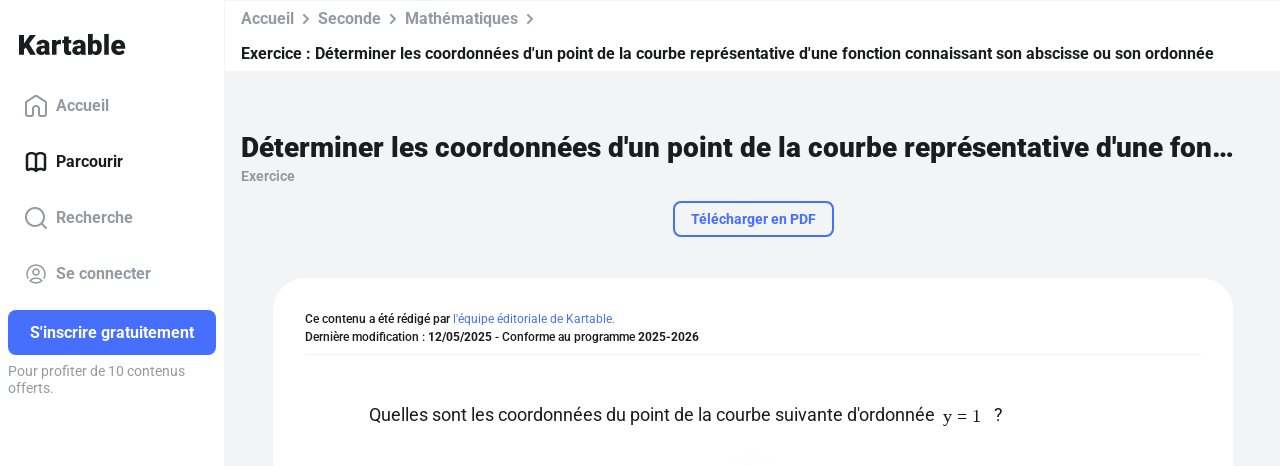

--- FILE ---
content_type: text/html; charset=utf-8
request_url: https://www.kartable.fr/ressources/mathematiques/exercice/determiner-les-coordonnees-dun-point-de-la-courbe-representative-dune-fonction-connaissant-son-abscisse-ou-son-ordonnee/55664/141767
body_size: 39081
content:
<!DOCTYPE html><html lang="fr-FR" dir="ltr"><head>
    <base href="/">
    <meta charset="UTF-8">
    <link rel="dns-prefetch" href="https://fonts.gstatic.com">
    <link rel="preconnect" href="https://fonts.gstatic.com/" crossorigin="">
    <style>@font-face{font-family:'Roboto';font-style:normal;font-weight:400;font-stretch:100%;font-display:swap;src:url(https://fonts.gstatic.com/s/roboto/v50/KFO7CnqEu92Fr1ME7kSn66aGLdTylUAMa3GUBGEe.woff2) format('woff2');unicode-range:U+0460-052F, U+1C80-1C8A, U+20B4, U+2DE0-2DFF, U+A640-A69F, U+FE2E-FE2F;}@font-face{font-family:'Roboto';font-style:normal;font-weight:400;font-stretch:100%;font-display:swap;src:url(https://fonts.gstatic.com/s/roboto/v50/KFO7CnqEu92Fr1ME7kSn66aGLdTylUAMa3iUBGEe.woff2) format('woff2');unicode-range:U+0301, U+0400-045F, U+0490-0491, U+04B0-04B1, U+2116;}@font-face{font-family:'Roboto';font-style:normal;font-weight:400;font-stretch:100%;font-display:swap;src:url(https://fonts.gstatic.com/s/roboto/v50/KFO7CnqEu92Fr1ME7kSn66aGLdTylUAMa3CUBGEe.woff2) format('woff2');unicode-range:U+1F00-1FFF;}@font-face{font-family:'Roboto';font-style:normal;font-weight:400;font-stretch:100%;font-display:swap;src:url(https://fonts.gstatic.com/s/roboto/v50/KFO7CnqEu92Fr1ME7kSn66aGLdTylUAMa3-UBGEe.woff2) format('woff2');unicode-range:U+0370-0377, U+037A-037F, U+0384-038A, U+038C, U+038E-03A1, U+03A3-03FF;}@font-face{font-family:'Roboto';font-style:normal;font-weight:400;font-stretch:100%;font-display:swap;src:url(https://fonts.gstatic.com/s/roboto/v50/KFO7CnqEu92Fr1ME7kSn66aGLdTylUAMawCUBGEe.woff2) format('woff2');unicode-range:U+0302-0303, U+0305, U+0307-0308, U+0310, U+0312, U+0315, U+031A, U+0326-0327, U+032C, U+032F-0330, U+0332-0333, U+0338, U+033A, U+0346, U+034D, U+0391-03A1, U+03A3-03A9, U+03B1-03C9, U+03D1, U+03D5-03D6, U+03F0-03F1, U+03F4-03F5, U+2016-2017, U+2034-2038, U+203C, U+2040, U+2043, U+2047, U+2050, U+2057, U+205F, U+2070-2071, U+2074-208E, U+2090-209C, U+20D0-20DC, U+20E1, U+20E5-20EF, U+2100-2112, U+2114-2115, U+2117-2121, U+2123-214F, U+2190, U+2192, U+2194-21AE, U+21B0-21E5, U+21F1-21F2, U+21F4-2211, U+2213-2214, U+2216-22FF, U+2308-230B, U+2310, U+2319, U+231C-2321, U+2336-237A, U+237C, U+2395, U+239B-23B7, U+23D0, U+23DC-23E1, U+2474-2475, U+25AF, U+25B3, U+25B7, U+25BD, U+25C1, U+25CA, U+25CC, U+25FB, U+266D-266F, U+27C0-27FF, U+2900-2AFF, U+2B0E-2B11, U+2B30-2B4C, U+2BFE, U+3030, U+FF5B, U+FF5D, U+1D400-1D7FF, U+1EE00-1EEFF;}@font-face{font-family:'Roboto';font-style:normal;font-weight:400;font-stretch:100%;font-display:swap;src:url(https://fonts.gstatic.com/s/roboto/v50/KFO7CnqEu92Fr1ME7kSn66aGLdTylUAMaxKUBGEe.woff2) format('woff2');unicode-range:U+0001-000C, U+000E-001F, U+007F-009F, U+20DD-20E0, U+20E2-20E4, U+2150-218F, U+2190, U+2192, U+2194-2199, U+21AF, U+21E6-21F0, U+21F3, U+2218-2219, U+2299, U+22C4-22C6, U+2300-243F, U+2440-244A, U+2460-24FF, U+25A0-27BF, U+2800-28FF, U+2921-2922, U+2981, U+29BF, U+29EB, U+2B00-2BFF, U+4DC0-4DFF, U+FFF9-FFFB, U+10140-1018E, U+10190-1019C, U+101A0, U+101D0-101FD, U+102E0-102FB, U+10E60-10E7E, U+1D2C0-1D2D3, U+1D2E0-1D37F, U+1F000-1F0FF, U+1F100-1F1AD, U+1F1E6-1F1FF, U+1F30D-1F30F, U+1F315, U+1F31C, U+1F31E, U+1F320-1F32C, U+1F336, U+1F378, U+1F37D, U+1F382, U+1F393-1F39F, U+1F3A7-1F3A8, U+1F3AC-1F3AF, U+1F3C2, U+1F3C4-1F3C6, U+1F3CA-1F3CE, U+1F3D4-1F3E0, U+1F3ED, U+1F3F1-1F3F3, U+1F3F5-1F3F7, U+1F408, U+1F415, U+1F41F, U+1F426, U+1F43F, U+1F441-1F442, U+1F444, U+1F446-1F449, U+1F44C-1F44E, U+1F453, U+1F46A, U+1F47D, U+1F4A3, U+1F4B0, U+1F4B3, U+1F4B9, U+1F4BB, U+1F4BF, U+1F4C8-1F4CB, U+1F4D6, U+1F4DA, U+1F4DF, U+1F4E3-1F4E6, U+1F4EA-1F4ED, U+1F4F7, U+1F4F9-1F4FB, U+1F4FD-1F4FE, U+1F503, U+1F507-1F50B, U+1F50D, U+1F512-1F513, U+1F53E-1F54A, U+1F54F-1F5FA, U+1F610, U+1F650-1F67F, U+1F687, U+1F68D, U+1F691, U+1F694, U+1F698, U+1F6AD, U+1F6B2, U+1F6B9-1F6BA, U+1F6BC, U+1F6C6-1F6CF, U+1F6D3-1F6D7, U+1F6E0-1F6EA, U+1F6F0-1F6F3, U+1F6F7-1F6FC, U+1F700-1F7FF, U+1F800-1F80B, U+1F810-1F847, U+1F850-1F859, U+1F860-1F887, U+1F890-1F8AD, U+1F8B0-1F8BB, U+1F8C0-1F8C1, U+1F900-1F90B, U+1F93B, U+1F946, U+1F984, U+1F996, U+1F9E9, U+1FA00-1FA6F, U+1FA70-1FA7C, U+1FA80-1FA89, U+1FA8F-1FAC6, U+1FACE-1FADC, U+1FADF-1FAE9, U+1FAF0-1FAF8, U+1FB00-1FBFF;}@font-face{font-family:'Roboto';font-style:normal;font-weight:400;font-stretch:100%;font-display:swap;src:url(https://fonts.gstatic.com/s/roboto/v50/KFO7CnqEu92Fr1ME7kSn66aGLdTylUAMa3OUBGEe.woff2) format('woff2');unicode-range:U+0102-0103, U+0110-0111, U+0128-0129, U+0168-0169, U+01A0-01A1, U+01AF-01B0, U+0300-0301, U+0303-0304, U+0308-0309, U+0323, U+0329, U+1EA0-1EF9, U+20AB;}@font-face{font-family:'Roboto';font-style:normal;font-weight:400;font-stretch:100%;font-display:swap;src:url(https://fonts.gstatic.com/s/roboto/v50/KFO7CnqEu92Fr1ME7kSn66aGLdTylUAMa3KUBGEe.woff2) format('woff2');unicode-range:U+0100-02BA, U+02BD-02C5, U+02C7-02CC, U+02CE-02D7, U+02DD-02FF, U+0304, U+0308, U+0329, U+1D00-1DBF, U+1E00-1E9F, U+1EF2-1EFF, U+2020, U+20A0-20AB, U+20AD-20C0, U+2113, U+2C60-2C7F, U+A720-A7FF;}@font-face{font-family:'Roboto';font-style:normal;font-weight:400;font-stretch:100%;font-display:swap;src:url(https://fonts.gstatic.com/s/roboto/v50/KFO7CnqEu92Fr1ME7kSn66aGLdTylUAMa3yUBA.woff2) format('woff2');unicode-range:U+0000-00FF, U+0131, U+0152-0153, U+02BB-02BC, U+02C6, U+02DA, U+02DC, U+0304, U+0308, U+0329, U+2000-206F, U+20AC, U+2122, U+2191, U+2193, U+2212, U+2215, U+FEFF, U+FFFD;}@font-face{font-family:'Roboto';font-style:normal;font-weight:500;font-stretch:100%;font-display:swap;src:url(https://fonts.gstatic.com/s/roboto/v50/KFO7CnqEu92Fr1ME7kSn66aGLdTylUAMa3GUBGEe.woff2) format('woff2');unicode-range:U+0460-052F, U+1C80-1C8A, U+20B4, U+2DE0-2DFF, U+A640-A69F, U+FE2E-FE2F;}@font-face{font-family:'Roboto';font-style:normal;font-weight:500;font-stretch:100%;font-display:swap;src:url(https://fonts.gstatic.com/s/roboto/v50/KFO7CnqEu92Fr1ME7kSn66aGLdTylUAMa3iUBGEe.woff2) format('woff2');unicode-range:U+0301, U+0400-045F, U+0490-0491, U+04B0-04B1, U+2116;}@font-face{font-family:'Roboto';font-style:normal;font-weight:500;font-stretch:100%;font-display:swap;src:url(https://fonts.gstatic.com/s/roboto/v50/KFO7CnqEu92Fr1ME7kSn66aGLdTylUAMa3CUBGEe.woff2) format('woff2');unicode-range:U+1F00-1FFF;}@font-face{font-family:'Roboto';font-style:normal;font-weight:500;font-stretch:100%;font-display:swap;src:url(https://fonts.gstatic.com/s/roboto/v50/KFO7CnqEu92Fr1ME7kSn66aGLdTylUAMa3-UBGEe.woff2) format('woff2');unicode-range:U+0370-0377, U+037A-037F, U+0384-038A, U+038C, U+038E-03A1, U+03A3-03FF;}@font-face{font-family:'Roboto';font-style:normal;font-weight:500;font-stretch:100%;font-display:swap;src:url(https://fonts.gstatic.com/s/roboto/v50/KFO7CnqEu92Fr1ME7kSn66aGLdTylUAMawCUBGEe.woff2) format('woff2');unicode-range:U+0302-0303, U+0305, U+0307-0308, U+0310, U+0312, U+0315, U+031A, U+0326-0327, U+032C, U+032F-0330, U+0332-0333, U+0338, U+033A, U+0346, U+034D, U+0391-03A1, U+03A3-03A9, U+03B1-03C9, U+03D1, U+03D5-03D6, U+03F0-03F1, U+03F4-03F5, U+2016-2017, U+2034-2038, U+203C, U+2040, U+2043, U+2047, U+2050, U+2057, U+205F, U+2070-2071, U+2074-208E, U+2090-209C, U+20D0-20DC, U+20E1, U+20E5-20EF, U+2100-2112, U+2114-2115, U+2117-2121, U+2123-214F, U+2190, U+2192, U+2194-21AE, U+21B0-21E5, U+21F1-21F2, U+21F4-2211, U+2213-2214, U+2216-22FF, U+2308-230B, U+2310, U+2319, U+231C-2321, U+2336-237A, U+237C, U+2395, U+239B-23B7, U+23D0, U+23DC-23E1, U+2474-2475, U+25AF, U+25B3, U+25B7, U+25BD, U+25C1, U+25CA, U+25CC, U+25FB, U+266D-266F, U+27C0-27FF, U+2900-2AFF, U+2B0E-2B11, U+2B30-2B4C, U+2BFE, U+3030, U+FF5B, U+FF5D, U+1D400-1D7FF, U+1EE00-1EEFF;}@font-face{font-family:'Roboto';font-style:normal;font-weight:500;font-stretch:100%;font-display:swap;src:url(https://fonts.gstatic.com/s/roboto/v50/KFO7CnqEu92Fr1ME7kSn66aGLdTylUAMaxKUBGEe.woff2) format('woff2');unicode-range:U+0001-000C, U+000E-001F, U+007F-009F, U+20DD-20E0, U+20E2-20E4, U+2150-218F, U+2190, U+2192, U+2194-2199, U+21AF, U+21E6-21F0, U+21F3, U+2218-2219, U+2299, U+22C4-22C6, U+2300-243F, U+2440-244A, U+2460-24FF, U+25A0-27BF, U+2800-28FF, U+2921-2922, U+2981, U+29BF, U+29EB, U+2B00-2BFF, U+4DC0-4DFF, U+FFF9-FFFB, U+10140-1018E, U+10190-1019C, U+101A0, U+101D0-101FD, U+102E0-102FB, U+10E60-10E7E, U+1D2C0-1D2D3, U+1D2E0-1D37F, U+1F000-1F0FF, U+1F100-1F1AD, U+1F1E6-1F1FF, U+1F30D-1F30F, U+1F315, U+1F31C, U+1F31E, U+1F320-1F32C, U+1F336, U+1F378, U+1F37D, U+1F382, U+1F393-1F39F, U+1F3A7-1F3A8, U+1F3AC-1F3AF, U+1F3C2, U+1F3C4-1F3C6, U+1F3CA-1F3CE, U+1F3D4-1F3E0, U+1F3ED, U+1F3F1-1F3F3, U+1F3F5-1F3F7, U+1F408, U+1F415, U+1F41F, U+1F426, U+1F43F, U+1F441-1F442, U+1F444, U+1F446-1F449, U+1F44C-1F44E, U+1F453, U+1F46A, U+1F47D, U+1F4A3, U+1F4B0, U+1F4B3, U+1F4B9, U+1F4BB, U+1F4BF, U+1F4C8-1F4CB, U+1F4D6, U+1F4DA, U+1F4DF, U+1F4E3-1F4E6, U+1F4EA-1F4ED, U+1F4F7, U+1F4F9-1F4FB, U+1F4FD-1F4FE, U+1F503, U+1F507-1F50B, U+1F50D, U+1F512-1F513, U+1F53E-1F54A, U+1F54F-1F5FA, U+1F610, U+1F650-1F67F, U+1F687, U+1F68D, U+1F691, U+1F694, U+1F698, U+1F6AD, U+1F6B2, U+1F6B9-1F6BA, U+1F6BC, U+1F6C6-1F6CF, U+1F6D3-1F6D7, U+1F6E0-1F6EA, U+1F6F0-1F6F3, U+1F6F7-1F6FC, U+1F700-1F7FF, U+1F800-1F80B, U+1F810-1F847, U+1F850-1F859, U+1F860-1F887, U+1F890-1F8AD, U+1F8B0-1F8BB, U+1F8C0-1F8C1, U+1F900-1F90B, U+1F93B, U+1F946, U+1F984, U+1F996, U+1F9E9, U+1FA00-1FA6F, U+1FA70-1FA7C, U+1FA80-1FA89, U+1FA8F-1FAC6, U+1FACE-1FADC, U+1FADF-1FAE9, U+1FAF0-1FAF8, U+1FB00-1FBFF;}@font-face{font-family:'Roboto';font-style:normal;font-weight:500;font-stretch:100%;font-display:swap;src:url(https://fonts.gstatic.com/s/roboto/v50/KFO7CnqEu92Fr1ME7kSn66aGLdTylUAMa3OUBGEe.woff2) format('woff2');unicode-range:U+0102-0103, U+0110-0111, U+0128-0129, U+0168-0169, U+01A0-01A1, U+01AF-01B0, U+0300-0301, U+0303-0304, U+0308-0309, U+0323, U+0329, U+1EA0-1EF9, U+20AB;}@font-face{font-family:'Roboto';font-style:normal;font-weight:500;font-stretch:100%;font-display:swap;src:url(https://fonts.gstatic.com/s/roboto/v50/KFO7CnqEu92Fr1ME7kSn66aGLdTylUAMa3KUBGEe.woff2) format('woff2');unicode-range:U+0100-02BA, U+02BD-02C5, U+02C7-02CC, U+02CE-02D7, U+02DD-02FF, U+0304, U+0308, U+0329, U+1D00-1DBF, U+1E00-1E9F, U+1EF2-1EFF, U+2020, U+20A0-20AB, U+20AD-20C0, U+2113, U+2C60-2C7F, U+A720-A7FF;}@font-face{font-family:'Roboto';font-style:normal;font-weight:500;font-stretch:100%;font-display:swap;src:url(https://fonts.gstatic.com/s/roboto/v50/KFO7CnqEu92Fr1ME7kSn66aGLdTylUAMa3yUBA.woff2) format('woff2');unicode-range:U+0000-00FF, U+0131, U+0152-0153, U+02BB-02BC, U+02C6, U+02DA, U+02DC, U+0304, U+0308, U+0329, U+2000-206F, U+20AC, U+2122, U+2191, U+2193, U+2212, U+2215, U+FEFF, U+FFFD;}@font-face{font-family:'Roboto';font-style:normal;font-weight:700;font-stretch:100%;font-display:swap;src:url(https://fonts.gstatic.com/s/roboto/v50/KFO7CnqEu92Fr1ME7kSn66aGLdTylUAMa3GUBGEe.woff2) format('woff2');unicode-range:U+0460-052F, U+1C80-1C8A, U+20B4, U+2DE0-2DFF, U+A640-A69F, U+FE2E-FE2F;}@font-face{font-family:'Roboto';font-style:normal;font-weight:700;font-stretch:100%;font-display:swap;src:url(https://fonts.gstatic.com/s/roboto/v50/KFO7CnqEu92Fr1ME7kSn66aGLdTylUAMa3iUBGEe.woff2) format('woff2');unicode-range:U+0301, U+0400-045F, U+0490-0491, U+04B0-04B1, U+2116;}@font-face{font-family:'Roboto';font-style:normal;font-weight:700;font-stretch:100%;font-display:swap;src:url(https://fonts.gstatic.com/s/roboto/v50/KFO7CnqEu92Fr1ME7kSn66aGLdTylUAMa3CUBGEe.woff2) format('woff2');unicode-range:U+1F00-1FFF;}@font-face{font-family:'Roboto';font-style:normal;font-weight:700;font-stretch:100%;font-display:swap;src:url(https://fonts.gstatic.com/s/roboto/v50/KFO7CnqEu92Fr1ME7kSn66aGLdTylUAMa3-UBGEe.woff2) format('woff2');unicode-range:U+0370-0377, U+037A-037F, U+0384-038A, U+038C, U+038E-03A1, U+03A3-03FF;}@font-face{font-family:'Roboto';font-style:normal;font-weight:700;font-stretch:100%;font-display:swap;src:url(https://fonts.gstatic.com/s/roboto/v50/KFO7CnqEu92Fr1ME7kSn66aGLdTylUAMawCUBGEe.woff2) format('woff2');unicode-range:U+0302-0303, U+0305, U+0307-0308, U+0310, U+0312, U+0315, U+031A, U+0326-0327, U+032C, U+032F-0330, U+0332-0333, U+0338, U+033A, U+0346, U+034D, U+0391-03A1, U+03A3-03A9, U+03B1-03C9, U+03D1, U+03D5-03D6, U+03F0-03F1, U+03F4-03F5, U+2016-2017, U+2034-2038, U+203C, U+2040, U+2043, U+2047, U+2050, U+2057, U+205F, U+2070-2071, U+2074-208E, U+2090-209C, U+20D0-20DC, U+20E1, U+20E5-20EF, U+2100-2112, U+2114-2115, U+2117-2121, U+2123-214F, U+2190, U+2192, U+2194-21AE, U+21B0-21E5, U+21F1-21F2, U+21F4-2211, U+2213-2214, U+2216-22FF, U+2308-230B, U+2310, U+2319, U+231C-2321, U+2336-237A, U+237C, U+2395, U+239B-23B7, U+23D0, U+23DC-23E1, U+2474-2475, U+25AF, U+25B3, U+25B7, U+25BD, U+25C1, U+25CA, U+25CC, U+25FB, U+266D-266F, U+27C0-27FF, U+2900-2AFF, U+2B0E-2B11, U+2B30-2B4C, U+2BFE, U+3030, U+FF5B, U+FF5D, U+1D400-1D7FF, U+1EE00-1EEFF;}@font-face{font-family:'Roboto';font-style:normal;font-weight:700;font-stretch:100%;font-display:swap;src:url(https://fonts.gstatic.com/s/roboto/v50/KFO7CnqEu92Fr1ME7kSn66aGLdTylUAMaxKUBGEe.woff2) format('woff2');unicode-range:U+0001-000C, U+000E-001F, U+007F-009F, U+20DD-20E0, U+20E2-20E4, U+2150-218F, U+2190, U+2192, U+2194-2199, U+21AF, U+21E6-21F0, U+21F3, U+2218-2219, U+2299, U+22C4-22C6, U+2300-243F, U+2440-244A, U+2460-24FF, U+25A0-27BF, U+2800-28FF, U+2921-2922, U+2981, U+29BF, U+29EB, U+2B00-2BFF, U+4DC0-4DFF, U+FFF9-FFFB, U+10140-1018E, U+10190-1019C, U+101A0, U+101D0-101FD, U+102E0-102FB, U+10E60-10E7E, U+1D2C0-1D2D3, U+1D2E0-1D37F, U+1F000-1F0FF, U+1F100-1F1AD, U+1F1E6-1F1FF, U+1F30D-1F30F, U+1F315, U+1F31C, U+1F31E, U+1F320-1F32C, U+1F336, U+1F378, U+1F37D, U+1F382, U+1F393-1F39F, U+1F3A7-1F3A8, U+1F3AC-1F3AF, U+1F3C2, U+1F3C4-1F3C6, U+1F3CA-1F3CE, U+1F3D4-1F3E0, U+1F3ED, U+1F3F1-1F3F3, U+1F3F5-1F3F7, U+1F408, U+1F415, U+1F41F, U+1F426, U+1F43F, U+1F441-1F442, U+1F444, U+1F446-1F449, U+1F44C-1F44E, U+1F453, U+1F46A, U+1F47D, U+1F4A3, U+1F4B0, U+1F4B3, U+1F4B9, U+1F4BB, U+1F4BF, U+1F4C8-1F4CB, U+1F4D6, U+1F4DA, U+1F4DF, U+1F4E3-1F4E6, U+1F4EA-1F4ED, U+1F4F7, U+1F4F9-1F4FB, U+1F4FD-1F4FE, U+1F503, U+1F507-1F50B, U+1F50D, U+1F512-1F513, U+1F53E-1F54A, U+1F54F-1F5FA, U+1F610, U+1F650-1F67F, U+1F687, U+1F68D, U+1F691, U+1F694, U+1F698, U+1F6AD, U+1F6B2, U+1F6B9-1F6BA, U+1F6BC, U+1F6C6-1F6CF, U+1F6D3-1F6D7, U+1F6E0-1F6EA, U+1F6F0-1F6F3, U+1F6F7-1F6FC, U+1F700-1F7FF, U+1F800-1F80B, U+1F810-1F847, U+1F850-1F859, U+1F860-1F887, U+1F890-1F8AD, U+1F8B0-1F8BB, U+1F8C0-1F8C1, U+1F900-1F90B, U+1F93B, U+1F946, U+1F984, U+1F996, U+1F9E9, U+1FA00-1FA6F, U+1FA70-1FA7C, U+1FA80-1FA89, U+1FA8F-1FAC6, U+1FACE-1FADC, U+1FADF-1FAE9, U+1FAF0-1FAF8, U+1FB00-1FBFF;}@font-face{font-family:'Roboto';font-style:normal;font-weight:700;font-stretch:100%;font-display:swap;src:url(https://fonts.gstatic.com/s/roboto/v50/KFO7CnqEu92Fr1ME7kSn66aGLdTylUAMa3OUBGEe.woff2) format('woff2');unicode-range:U+0102-0103, U+0110-0111, U+0128-0129, U+0168-0169, U+01A0-01A1, U+01AF-01B0, U+0300-0301, U+0303-0304, U+0308-0309, U+0323, U+0329, U+1EA0-1EF9, U+20AB;}@font-face{font-family:'Roboto';font-style:normal;font-weight:700;font-stretch:100%;font-display:swap;src:url(https://fonts.gstatic.com/s/roboto/v50/KFO7CnqEu92Fr1ME7kSn66aGLdTylUAMa3KUBGEe.woff2) format('woff2');unicode-range:U+0100-02BA, U+02BD-02C5, U+02C7-02CC, U+02CE-02D7, U+02DD-02FF, U+0304, U+0308, U+0329, U+1D00-1DBF, U+1E00-1E9F, U+1EF2-1EFF, U+2020, U+20A0-20AB, U+20AD-20C0, U+2113, U+2C60-2C7F, U+A720-A7FF;}@font-face{font-family:'Roboto';font-style:normal;font-weight:700;font-stretch:100%;font-display:swap;src:url(https://fonts.gstatic.com/s/roboto/v50/KFO7CnqEu92Fr1ME7kSn66aGLdTylUAMa3yUBA.woff2) format('woff2');unicode-range:U+0000-00FF, U+0131, U+0152-0153, U+02BB-02BC, U+02C6, U+02DA, U+02DC, U+0304, U+0308, U+0329, U+2000-206F, U+20AC, U+2122, U+2191, U+2193, U+2212, U+2215, U+FEFF, U+FFFD;}@font-face{font-family:'Roboto';font-style:normal;font-weight:900;font-stretch:100%;font-display:swap;src:url(https://fonts.gstatic.com/s/roboto/v50/KFO7CnqEu92Fr1ME7kSn66aGLdTylUAMa3GUBGEe.woff2) format('woff2');unicode-range:U+0460-052F, U+1C80-1C8A, U+20B4, U+2DE0-2DFF, U+A640-A69F, U+FE2E-FE2F;}@font-face{font-family:'Roboto';font-style:normal;font-weight:900;font-stretch:100%;font-display:swap;src:url(https://fonts.gstatic.com/s/roboto/v50/KFO7CnqEu92Fr1ME7kSn66aGLdTylUAMa3iUBGEe.woff2) format('woff2');unicode-range:U+0301, U+0400-045F, U+0490-0491, U+04B0-04B1, U+2116;}@font-face{font-family:'Roboto';font-style:normal;font-weight:900;font-stretch:100%;font-display:swap;src:url(https://fonts.gstatic.com/s/roboto/v50/KFO7CnqEu92Fr1ME7kSn66aGLdTylUAMa3CUBGEe.woff2) format('woff2');unicode-range:U+1F00-1FFF;}@font-face{font-family:'Roboto';font-style:normal;font-weight:900;font-stretch:100%;font-display:swap;src:url(https://fonts.gstatic.com/s/roboto/v50/KFO7CnqEu92Fr1ME7kSn66aGLdTylUAMa3-UBGEe.woff2) format('woff2');unicode-range:U+0370-0377, U+037A-037F, U+0384-038A, U+038C, U+038E-03A1, U+03A3-03FF;}@font-face{font-family:'Roboto';font-style:normal;font-weight:900;font-stretch:100%;font-display:swap;src:url(https://fonts.gstatic.com/s/roboto/v50/KFO7CnqEu92Fr1ME7kSn66aGLdTylUAMawCUBGEe.woff2) format('woff2');unicode-range:U+0302-0303, U+0305, U+0307-0308, U+0310, U+0312, U+0315, U+031A, U+0326-0327, U+032C, U+032F-0330, U+0332-0333, U+0338, U+033A, U+0346, U+034D, U+0391-03A1, U+03A3-03A9, U+03B1-03C9, U+03D1, U+03D5-03D6, U+03F0-03F1, U+03F4-03F5, U+2016-2017, U+2034-2038, U+203C, U+2040, U+2043, U+2047, U+2050, U+2057, U+205F, U+2070-2071, U+2074-208E, U+2090-209C, U+20D0-20DC, U+20E1, U+20E5-20EF, U+2100-2112, U+2114-2115, U+2117-2121, U+2123-214F, U+2190, U+2192, U+2194-21AE, U+21B0-21E5, U+21F1-21F2, U+21F4-2211, U+2213-2214, U+2216-22FF, U+2308-230B, U+2310, U+2319, U+231C-2321, U+2336-237A, U+237C, U+2395, U+239B-23B7, U+23D0, U+23DC-23E1, U+2474-2475, U+25AF, U+25B3, U+25B7, U+25BD, U+25C1, U+25CA, U+25CC, U+25FB, U+266D-266F, U+27C0-27FF, U+2900-2AFF, U+2B0E-2B11, U+2B30-2B4C, U+2BFE, U+3030, U+FF5B, U+FF5D, U+1D400-1D7FF, U+1EE00-1EEFF;}@font-face{font-family:'Roboto';font-style:normal;font-weight:900;font-stretch:100%;font-display:swap;src:url(https://fonts.gstatic.com/s/roboto/v50/KFO7CnqEu92Fr1ME7kSn66aGLdTylUAMaxKUBGEe.woff2) format('woff2');unicode-range:U+0001-000C, U+000E-001F, U+007F-009F, U+20DD-20E0, U+20E2-20E4, U+2150-218F, U+2190, U+2192, U+2194-2199, U+21AF, U+21E6-21F0, U+21F3, U+2218-2219, U+2299, U+22C4-22C6, U+2300-243F, U+2440-244A, U+2460-24FF, U+25A0-27BF, U+2800-28FF, U+2921-2922, U+2981, U+29BF, U+29EB, U+2B00-2BFF, U+4DC0-4DFF, U+FFF9-FFFB, U+10140-1018E, U+10190-1019C, U+101A0, U+101D0-101FD, U+102E0-102FB, U+10E60-10E7E, U+1D2C0-1D2D3, U+1D2E0-1D37F, U+1F000-1F0FF, U+1F100-1F1AD, U+1F1E6-1F1FF, U+1F30D-1F30F, U+1F315, U+1F31C, U+1F31E, U+1F320-1F32C, U+1F336, U+1F378, U+1F37D, U+1F382, U+1F393-1F39F, U+1F3A7-1F3A8, U+1F3AC-1F3AF, U+1F3C2, U+1F3C4-1F3C6, U+1F3CA-1F3CE, U+1F3D4-1F3E0, U+1F3ED, U+1F3F1-1F3F3, U+1F3F5-1F3F7, U+1F408, U+1F415, U+1F41F, U+1F426, U+1F43F, U+1F441-1F442, U+1F444, U+1F446-1F449, U+1F44C-1F44E, U+1F453, U+1F46A, U+1F47D, U+1F4A3, U+1F4B0, U+1F4B3, U+1F4B9, U+1F4BB, U+1F4BF, U+1F4C8-1F4CB, U+1F4D6, U+1F4DA, U+1F4DF, U+1F4E3-1F4E6, U+1F4EA-1F4ED, U+1F4F7, U+1F4F9-1F4FB, U+1F4FD-1F4FE, U+1F503, U+1F507-1F50B, U+1F50D, U+1F512-1F513, U+1F53E-1F54A, U+1F54F-1F5FA, U+1F610, U+1F650-1F67F, U+1F687, U+1F68D, U+1F691, U+1F694, U+1F698, U+1F6AD, U+1F6B2, U+1F6B9-1F6BA, U+1F6BC, U+1F6C6-1F6CF, U+1F6D3-1F6D7, U+1F6E0-1F6EA, U+1F6F0-1F6F3, U+1F6F7-1F6FC, U+1F700-1F7FF, U+1F800-1F80B, U+1F810-1F847, U+1F850-1F859, U+1F860-1F887, U+1F890-1F8AD, U+1F8B0-1F8BB, U+1F8C0-1F8C1, U+1F900-1F90B, U+1F93B, U+1F946, U+1F984, U+1F996, U+1F9E9, U+1FA00-1FA6F, U+1FA70-1FA7C, U+1FA80-1FA89, U+1FA8F-1FAC6, U+1FACE-1FADC, U+1FADF-1FAE9, U+1FAF0-1FAF8, U+1FB00-1FBFF;}@font-face{font-family:'Roboto';font-style:normal;font-weight:900;font-stretch:100%;font-display:swap;src:url(https://fonts.gstatic.com/s/roboto/v50/KFO7CnqEu92Fr1ME7kSn66aGLdTylUAMa3OUBGEe.woff2) format('woff2');unicode-range:U+0102-0103, U+0110-0111, U+0128-0129, U+0168-0169, U+01A0-01A1, U+01AF-01B0, U+0300-0301, U+0303-0304, U+0308-0309, U+0323, U+0329, U+1EA0-1EF9, U+20AB;}@font-face{font-family:'Roboto';font-style:normal;font-weight:900;font-stretch:100%;font-display:swap;src:url(https://fonts.gstatic.com/s/roboto/v50/KFO7CnqEu92Fr1ME7kSn66aGLdTylUAMa3KUBGEe.woff2) format('woff2');unicode-range:U+0100-02BA, U+02BD-02C5, U+02C7-02CC, U+02CE-02D7, U+02DD-02FF, U+0304, U+0308, U+0329, U+1D00-1DBF, U+1E00-1E9F, U+1EF2-1EFF, U+2020, U+20A0-20AB, U+20AD-20C0, U+2113, U+2C60-2C7F, U+A720-A7FF;}@font-face{font-family:'Roboto';font-style:normal;font-weight:900;font-stretch:100%;font-display:swap;src:url(https://fonts.gstatic.com/s/roboto/v50/KFO7CnqEu92Fr1ME7kSn66aGLdTylUAMa3yUBA.woff2) format('woff2');unicode-range:U+0000-00FF, U+0131, U+0152-0153, U+02BB-02BC, U+02C6, U+02DA, U+02DC, U+0304, U+0308, U+0329, U+2000-206F, U+20AC, U+2122, U+2191, U+2193, U+2212, U+2215, U+FEFF, U+FFFD;}</style>
    <title>Déterminer les coordonnées d'un point de la courbe représentative d'une fonction connaissant son abscisse ou son ordonnée - 2nde - Exercice Mathématiques - Kartable</title>
    <meta name="title" content="Déterminer les coordonnées d'un point de la courbe représentative d'une fonction connaissant son abscisse ou son ordonnée - 2nde - Exercice Mathématiques - Kartable">
    <meta name="description" content="Révisez en Seconde : Exercice ➽ Déterminer les coordonnées d'un point de la courbe représentative d'une fonction connaissant son abscisse ou son ordonnée avec ➽ Kartable ✔️ Programmes officiels de l'Éducation nationale">
    <meta name="viewport" content="width=device-width, initial-scale=1, viewport-fit=cover">
    <meta name="apple-itunes-app" content="app-id=825500330">
    <link rel="stylesheet" href="https://assets.kartable.fr/front/assets/css/main.min.1768987856.css" type="text/css">
    <link rel="apple-touch-icon" sizes="57x57" href="/web/apple-icon-57x57.png?v=XBJb9RKlJ3">
    <link rel="apple-touch-icon" sizes="60x60" href="/web/apple-icon-60x60.png?v=XBJb9RKlJ3">
    <link rel="apple-touch-icon" sizes="72x72" href="/web/apple-icon-72x72.png?v=XBJb9RKlJ3">
    <link rel="apple-touch-icon" sizes="76x76" href="/web/apple-icon-76x76.png?v=XBJb9RKlJ3">
    <link rel="apple-touch-icon" sizes="114x114" href="/web/apple-icon-114x114.png?v=XBJb9RKlJ3">
    <link rel="apple-touch-icon" sizes="120x120" href="/web/apple-icon-120x120.png?v=XBJb9RKlJ3">
    <link rel="apple-touch-icon" sizes="144x144" href="/web/apple-icon-144x144.png?v=XBJb9RKlJ3">
    <link rel="apple-touch-icon" sizes="152x152" href="/web/apple-icon-152x152.png?v=XBJb9RKlJ3">
    <link rel="apple-touch-icon" sizes="180x180" href="/web/apple-icon-180x180.png?v=XBJb9RKlJ3">
    <link rel="icon" type="image/png" sizes="192x192" href="/web/android-icon-192x192.png?v=XBJb9RKlJ3">
    <link rel="icon" type="image/png" sizes="32x32" href="/web/favicon-32x32.png?v=XBJb9RKlJ3">
    <link rel="icon" type="image/png" sizes="96x96" href="/web/favicon-96x96.png?v=XBJb9RKlJ3">
    <link rel="icon" type="image/png" sizes="16x16" href="/web/favicon-16x16.png?v=XBJb9RKlJ3">
    <link rel="manifest" href="/manifest.json">
    <meta name="msapplication-TileColor" content="#ffffff">
    <meta name="msapplication-TileImage" content="/web/ms-icon-144x144.png">
    <meta name="theme-color" content="#ffffff">
    <link rel="shortcut icon" href="/web/favicon.ico?v=XBJb9RKlJ3">
    <link rel="preconnect" href="https://www.googletagmanager.com/">
    <link rel="preconnect" href="https://connect.facebook.net/">
    <link rel="preconnect" href="https://time.kartable.fr/" crossorigin="">
    <link rel="preconnect" href="https://api.kartable.fr/" crossorigin="">
    <link rel="preconnect" href="https://media.kartable.fr/">
    <meta name="theme-color" content="#26c0ff">
<style ng-app-id="kartable">.document-header--document-single[_ngcontent-kartable-c2762723727]   .document-header__container[_ngcontent-kartable-c2762723727]{flex-wrap:unset}@media screen and (min-width: 760px){.document-header--document-single[_ngcontent-kartable-c2762723727]   .document-header__container[_ngcontent-kartable-c2762723727]{max-width:145rem}}.document-header__quit[_ngcontent-kartable-c2762723727]{align-self:flex-start;margin-top:.5rem}.page--document-single[_ngcontent-kartable-c2762723727]{-webkit-overflow-scrolling:touch;padding-bottom:64px;height:auto;min-height:100%}@media screen and (min-width: 760px){.page--document-single[_ngcontent-kartable-c2762723727]{padding:0 16px 64px}}.page--document-single[_ngcontent-kartable-c2762723727]   .document-container[_ngcontent-kartable-c2762723727]{border-radius:16px}@media screen and (min-width: 760px){.page--document-single[_ngcontent-kartable-c2762723727]   .document-container[_ngcontent-kartable-c2762723727]{margin:0}}@media screen and (min-width: 1024px){.page--document-single[_ngcontent-kartable-c2762723727]   .document-container[_ngcontent-kartable-c2762723727]{max-width:calc(100% - 402px)}}.page--document-single.page--document--no-user[_ngcontent-kartable-c2762723727]{padding-top:0}@media screen and (min-width: 760px){.document--wrapper[_ngcontent-kartable-c2762723727]{max-width:1450px;display:-webkit- flex;display:flex;justify-content:flex-start;margin:0 auto;width:100%}}@media screen and (min-width: 760px){.document-header--no-summary[_ngcontent-kartable-c2762723727]   .document-header__container[_ngcontent-kartable-c2762723727]{max-width:105rem}}@media screen and (min-width: 760px){.page--document--no-summary[_ngcontent-kartable-c2762723727]   .document-container[_ngcontent-kartable-c2762723727]{max-width:105rem;margin:0 auto}}@media screen and (min-width: 1024px){.document-sidebar[_ngcontent-kartable-c2762723727]{width:100%;max-width:370px;margin-left:32px;position:sticky;top:16px;order:1;max-height:100vh;overflow-y:auto;z-index:10;flex-shrink:0}}.document-sidebar.--lower-stick[_ngcontent-kartable-c2762723727]{top:40px}@media screen and (min-width: 760px) and (max-width: 1024px){.page--document--no-user[_ngcontent-kartable-c2762723727]   .document-sidebar[_ngcontent-kartable-c2762723727]{margin-right:16px}}.page--document-application.page--document--no-user[_ngcontent-kartable-c2762723727]{padding-top:25px}.has-header-fixed[_ngcontent-kartable-c2762723727]   .page--document-application.page--document--no-user[_ngcontent-kartable-c2762723727]{padding-top:88px}@media screen and (min-width: 760px){.has-header-fixed[_ngcontent-kartable-c2762723727]   .page--document-application.page--document--no-user[_ngcontent-kartable-c2762723727]{padding-top:180px}}.document-single__type--10[_ngcontent-kartable-c2762723727], .document-single__type--80[_ngcontent-kartable-c2762723727]{display:-webkit- flex;display:flex;flex-direction:column}.publication-infos[_ngcontent-kartable-c2762723727]{padding-bottom:8px;border-bottom:1px solid var(--borderColor)}.publication-infos[_ngcontent-kartable-c2762723727]   .link[_ngcontent-kartable-c2762723727]{font-size:inherit}.publication-footer[_ngcontent-kartable-c2762723727]{background:var(--backgroundColorLighter);padding:8px;border-top:1px solid var(--borderColor);border-radius:8px}.publication-footer[_ngcontent-kartable-c2762723727]   .link[_ngcontent-kartable-c2762723727]{font-size:inherit}</style><style ng-app-id="kartable">@media screen and (min-width: 760px){.navigation-wrapper[_ngcontent-kartable-c2762723727]{min-height:100%;display:-webkit- flex;display:flex;flex-direction:row}}.navigation__main[_ngcontent-kartable-c2762723727]{padding-top:0}@media screen and (min-width: 760px){.navigation__main[_ngcontent-kartable-c2762723727]{padding-bottom:0;flex-grow:1;max-width:calc(100% - 224px);position:relative;z-index:1}}.dashboardK2-container[_ngcontent-kartable-c2762723727], .live-container[_ngcontent-kartable-c2762723727], .search-container[_ngcontent-kartable-c2762723727]{padding:16px 16px calc(72px + env(safe-area-inset-bottom)) 16px}@media screen and (min-width: 760px){.dashboardK2-container[_ngcontent-kartable-c2762723727], .live-container[_ngcontent-kartable-c2762723727], .search-container[_ngcontent-kartable-c2762723727]{padding:32px}}</style><style ng-app-id="kartable">.document-single[_ngcontent-kartable-c2762723727], .page--document-application[_ngcontent-kartable-c2762723727]{position:relative;padding:24px 16px}@media screen and (min-width: 760px){.document-single[_ngcontent-kartable-c2762723727], .page--document-application[_ngcontent-kartable-c2762723727]{padding:24px 48px}}.document-header__quit[_ngcontent-kartable-c2762723727]{margin-right:1rem;border:1px solid;border-radius:4px;flex-shrink:0}.document-header__quit[_ngcontent-kartable-c2762723727]:hover{cursor:pointer}.document-header[_ngcontent-kartable-c2762723727]{display:-webkit- flex;display:flex;flex-direction:column;align-items:center;justify-content:center;padding:16px;width:100%;background:var(--backgroundColorLighter);box-sizing:border-box;z-index:10}.document-header__container[_ngcontent-kartable-c2762723727]{width:100%;max-width:105rem;display:-webkit- flex;display:flex;align-items:center;flex-wrap:wrap}.document-header[_ngcontent-kartable-c2762723727]   h1[_ngcontent-kartable-c2762723727]{overflow:hidden;text-overflow:ellipsis;white-space:nowrap;padding:0}.document-header[_ngcontent-kartable-c2762723727]   h1.document-header__subtitle[_ngcontent-kartable-c2762723727]{width:calc(100% - 24px)}@media screen and (min-width: 760px){.document-header[_ngcontent-kartable-c2762723727]   .button[_ngcontent-kartable-c2762723727]{margin-top:16px}}.document-header__doc-type[_ngcontent-kartable-c2762723727]{font-size:1.4rem;line-height:1.8rem;display:block;color:var(--textColorLight);font-weight:700}.document-header__doc-type--bold[_ngcontent-kartable-c2762723727]{font-size:1.4rem;font-weight:700}.document-header[_ngcontent-kartable-c2762723727]   .icon[_ngcontent-kartable-c2762723727]{flex-shrink:0}@media screen and (min-width: 760px){.document-header[_ngcontent-kartable-c2762723727]   .icon[_ngcontent-kartable-c2762723727]{cursor:pointer;transition:all .25s ease-in-out}.document-header[_ngcontent-kartable-c2762723727]   .icon[_ngcontent-kartable-c2762723727]:hover{transform:scale(1.1);opacity:.5}}.page--documents[_ngcontent-kartable-c2762723727]{background:var(--backgroundColorLighter);min-height:calc(100% - 94px);padding-top:0;position:relative;z-index:10}@media screen and (min-width: 760px){.page--documents[_ngcontent-kartable-c2762723727]{display:-webkit- flex;display:flex;flex-direction:column;align-items:center;min-height:calc(100% - 108px)}}.document-container[_ngcontent-kartable-c2762723727]{display:-webkit- flex;display:flex;flex-direction:column;flex-grow:1;height:100%;background:var(--backgroundColor);border-radius:32px 32px 0 0;-ms-overflow-style:none;scrollbar-width:none}.document-container[_ngcontent-kartable-c2762723727]::-webkit-scrollbar{display:none}@media screen and (min-width: 760px){.document-container[_ngcontent-kartable-c2762723727]{width:calc(100% - 32px);height:100%;max-width:105rem;margin:0 16px auto;padding:32px;box-sizing:border-box}}.document-container[_ngcontent-kartable-c2762723727]   p[_ngcontent-kartable-c2762723727], .document-container[_ngcontent-kartable-c2762723727]   li[_ngcontent-kartable-c2762723727]{line-height:1.5}@media screen and (min-width: 760px){.document-header--no-user[_ngcontent-kartable-c2762723727]{padding-top:56px}}</style><style ng-app-id="kartable">.document-header--document-single[_ngcontent-kartable-c2762723727]   .document-header__actions[_ngcontent-kartable-c2762723727], .document-header--application[_ngcontent-kartable-c2762723727]   .document-header__actions[_ngcontent-kartable-c2762723727]{margin-top:8px}@media screen and (min-width: 760px){.document-header--document-single[_ngcontent-kartable-c2762723727]   .document-header__actions[_ngcontent-kartable-c2762723727], .document-header--application[_ngcontent-kartable-c2762723727]   .document-header__actions[_ngcontent-kartable-c2762723727]{display:-webkit- flex;display:flex;align-items:center;margin-top:16px}}@media screen and (min-width: 760px){.document-header--document-single[_ngcontent-kartable-c2762723727]   .button[_ngcontent-kartable-c2762723727], .document-header--document-single[_ngcontent-kartable-c2762723727]   .audio-player[_ngcontent-kartable-c2762723727], .document-header--application[_ngcontent-kartable-c2762723727]   .button[_ngcontent-kartable-c2762723727], .document-header--application[_ngcontent-kartable-c2762723727]   .audio-player[_ngcontent-kartable-c2762723727]{margin:0 8px}}</style><style ng-app-id="kartable">.button[_nghost-kartable-c519077160]{border-radius:8px;font:700 1.6rem Roboto,sans-serif;color:#fff;background:#466fff;text-align:center;padding:13px 16px;cursor:pointer;display:inline-block;vertical-align:middle;border:none;box-sizing:border-box}.button--animated[_nghost-kartable-c519077160]{transition:all .25s ease-in-out}@media screen and (min-width: 760px){.button[_nghost-kartable-c519077160]:hover{background:#6a8bff}}.button--bordered[_nghost-kartable-c519077160]{box-shadow:inset 0 0 0 3px #fff}.button--secondary[_nghost-kartable-c519077160]{border-radius:8px;font:700 1.6rem Roboto,sans-serif;color:#fff;background:#1b1c20;text-align:center;padding:13px 16px;cursor:pointer;display:inline-block;vertical-align:middle;border:none;box-sizing:border-box}.button--secondary--animated[_nghost-kartable-c519077160]{transition:all .25s ease-in-out}@media screen and (min-width: 760px){.button--secondary[_nghost-kartable-c519077160]:hover{background:#2b2d33}}.button--secondary--bordered[_nghost-kartable-c519077160]{box-shadow:inset 0 0 0 3px #fff}.button--secondary.button--outline[_nghost-kartable-c519077160]{color:#1b1c20;border:2px solid #1B1C20;background:transparent}@media screen and (min-width: 760px){.button--secondary.button--outline[_nghost-kartable-c519077160]:hover:enabled{border:2px solid rgb(43.3372881356,44.9423728814,51.3627118644);background:transparent}}.button--secondary--outline[_nghost-kartable-c519077160]{color:#1b1c20;border:2px solid #1B1C20;background:transparent}@media screen and (min-width: 760px){.button--secondary--outline[_nghost-kartable-c519077160]:hover:enabled{border:2px solid rgb(43.3372881356,44.9423728814,51.3627118644);background:transparent}}.button--outline[_nghost-kartable-c519077160]{color:#466fff;border:2px solid #466FFF;background:transparent}@media screen and (min-width: 760px){.button--outline[_nghost-kartable-c519077160]:hover:enabled{border:2px solid rgb(105.7,138.7881081081,255);background:transparent}}.button--secondary--textOnly[_nghost-kartable-c519077160]{color:#1b1c20;background:transparent}@media screen and (min-width: 760px){.button--secondary--textOnly[_nghost-kartable-c519077160]:hover:enabled{color:#2b2d33;background:transparent}}.button--textOnly[_nghost-kartable-c519077160]{color:#466fff;background:transparent}@media screen and (min-width: 760px){.button--textOnly[_nghost-kartable-c519077160]:hover:enabled{color:#6a8bff;background:transparent}}.button--iconOnly[_nghost-kartable-c519077160]{color:#466fff;background:transparent;padding:4px}@media screen and (min-width: 760px){.button--iconOnly[_nghost-kartable-c519077160]:hover:enabled{background:#f3f4f5}}.button--small[_nghost-kartable-c519077160]{font-size:1.4rem;line-height:1.8rem;padding:7px 16px}.button--small[_nghost-kartable-c519077160]   .icon--loader[_ngcontent-kartable-c519077160]{font-size:1.8rem}.button--small.button--textOnly[_nghost-kartable-c519077160]{font-size:1.4rem;line-height:1.8rem;padding:7px 16px}.button--medium[_nghost-kartable-c519077160]{padding:9px 17px}.button--big[_nghost-kartable-c519077160]{padding:16px 24px;font-size:18px}.button--wide[_nghost-kartable-c519077160]{display:block;width:100%}.button--nowrap[_nghost-kartable-c519077160]{white-space:nowrap}.button--centered[_nghost-kartable-c519077160]{width:-moz-fit-content;width:fit-content;display:block;margin:0 auto}.button--white[_nghost-kartable-c519077160]{border-radius:8px;font:700 1.6rem Roboto,sans-serif;color:#466fff;background:#fff;text-align:center;padding:13px 16px;cursor:pointer;display:inline-block;vertical-align:middle;border:none;box-sizing:border-box}.button--white--animated[_nghost-kartable-c519077160]{transition:all .25s ease-in-out}@media screen and (min-width: 760px){.button--white[_nghost-kartable-c519077160]:hover{background:#fff}}.button--white--bordered[_nghost-kartable-c519077160]{box-shadow:inset 0 0 0 3px #466fff}.button--warning[_nghost-kartable-c519077160]{border-radius:8px;font:700 1.6rem Roboto,sans-serif;color:#fff;background:#ff9200;text-align:center;padding:13px 16px;cursor:pointer;display:inline-block;vertical-align:middle;border:none;box-sizing:border-box}.button--warning--animated[_nghost-kartable-c519077160]{transition:all .25s ease-in-out}@media screen and (min-width: 760px){.button--warning[_nghost-kartable-c519077160]:hover{background:#ffa124}}.button--warning--bordered[_nghost-kartable-c519077160]{box-shadow:inset 0 0 0 3px #fff}.button--alert[_nghost-kartable-c519077160]{border-radius:8px;font:700 1.6rem Roboto,sans-serif;color:#fff;background:#ff3b48;text-align:center;padding:13px 16px;cursor:pointer;display:inline-block;vertical-align:middle;border:none;box-sizing:border-box}.button--alert--animated[_nghost-kartable-c519077160]{transition:all .25s ease-in-out}@media screen and (min-width: 760px){.button--alert[_nghost-kartable-c519077160]:hover{background:#ff5f69}}.button--alert--bordered[_nghost-kartable-c519077160]{box-shadow:inset 0 0 0 3px #fff}.button--alert.button--textOnly[_nghost-kartable-c519077160]{color:#ff3b48;background:transparent}@media screen and (min-width: 760px){.button--alert.button--textOnly[_nghost-kartable-c519077160]:hover:enabled{color:#ff5f69;background:transparent}}.button[disabled][_nghost-kartable-c519077160]{opacity:.4;pointer-events:none;cursor:not-allowed}.button[justClicked][_nghost-kartable-c519077160]{opacity:.4}.button--with-icon[_nghost-kartable-c519077160] > span[_ngcontent-kartable-c519077160]{display:-webkit- flex;display:flex;align-items:center;justify-content:center}.button--facebook[_nghost-kartable-c519077160]{background-color:#3256a4}@media screen and (min-width: 760px){.button--facebook[_nghost-kartable-c519077160]:hover{background-color:#26427d}}.button--social-login[_nghost-kartable-c519077160]{background:#fff;box-shadow:inset 0 0 0 2px #f3f4f5;color:#1b1c20;font-weight:400}.button--social-login[_nghost-kartable-c519077160]   span[_ngcontent-kartable-c519077160]{display:-webkit- flex;display:flex;align-items:center}@media screen and (min-width: 760px){.button--social-login[_nghost-kartable-c519077160]:hover{color:#1b1c20;background-color:#fafafa}}.button--call-us[_nghost-kartable-c519077160]{justify-content:center}.button--call-us[_nghost-kartable-c519077160]   .icon[_ngcontent-kartable-c519077160]{font-size:.5rem;margin-right:8px}.button--round[_nghost-kartable-c519077160]{height:40px;width:40px;border-radius:8px;font:700 1.6rem Roboto,sans-serif;color:#1b1c20;background:#f3f4f5;text-align:center;padding:13px 16px;cursor:pointer;display:inline-block;vertical-align:middle;border:none;box-sizing:border-box;display:-webkit- flex;display:flex;align-items:center;justify-content:center}.button--round--animated[_nghost-kartable-c519077160]{transition:all .25s ease-in-out}@media screen and (min-width: 760px){.button--round[_nghost-kartable-c519077160]:hover{background:#fff}}.button--round--bordered[_nghost-kartable-c519077160]{box-shadow:inset 0 0 0 3px #1b1c20}@media screen and (min-width: 760px){.button--reactivate[_nghost-kartable-c519077160]{display:block;margin:32px auto 0;width:-moz-fit-content;width:fit-content}}.--hasIcon[_ngcontent-kartable-c519077160]{display:-webkit- flex;display:flex;align-items:center;text-align:left}.--hasIcon[_ngcontent-kartable-c519077160]   svg[icon][_ngcontent-kartable-c519077160]{flex-shrink:0}</style><style ng-app-id="kartable">.app-header[_ngcontent-kartable-c2369026257]{height:56px;top:0;left:0;width:100%;box-sizing:border-box;background:#fff;padding:0 16px;position:relative;border-bottom:1px solid #F3F4F5}@media screen and (max-width: 760px){.app-header.is-fixed[_ngcontent-kartable-c2369026257]{position:sticky;z-index:100;top:env(safe-area-inset-top)}}.app-header__container[_ngcontent-kartable-c2369026257]{height:100%;max-width:1250px;margin:0 auto;position:relative;display:-webkit- flex;display:flex;align-items:center;justify-content:space-between}.app-header[_ngcontent-kartable-c2369026257]   li[_ngcontent-kartable-c2369026257]{list-style:none}.app-header__logo[_ngcontent-kartable-c2369026257]{width:110px;height:40px}.app-header[_ngcontent-kartable-c2369026257]   .link[_ngcontent-kartable-c2369026257]{display:inline-block;line-height:1;vertical-align:middle;position:relative}.app-header__actions[_ngcontent-kartable-c2369026257]{width:50%;display:-webkit- flex;display:flex;align-items:center;justify-content:space-between}@media screen and (min-width: 760px){.app-header__actions[_ngcontent-kartable-c2369026257]{display:-webkit- flex;display:flex;justify-content:flex-end}}@media screen and (min-width: 760px){.app-header[_ngcontent-kartable-c2369026257]   .link[_ngcontent-kartable-c2369026257]:not(:first-of-type){margin-left:40px}}@media screen and (min-width: 760px){.app-header[_ngcontent-kartable-c2369026257]   .link[_ngcontent-kartable-c2369026257]:not(:first-of-type) + .button[_ngcontent-kartable-c2369026257]{margin-left:40px}}.my-account__trigger[_ngcontent-kartable-c2369026257]{position:relative;font-size:1rem}@media screen and (min-width: 760px){.my-account__trigger--parent[_ngcontent-kartable-c2369026257]{margin-left:auto}}.my-account__icon[_ngcontent-kartable-c2369026257]{width:4.2em;height:auto}.app-header--kartable-menu-document[_ngcontent-kartable-c2369026257]{z-index:20}@media screen and (min-width: 760px){.app-header--kartable-menu-document[_ngcontent-kartable-c2369026257]   .button[_ngcontent-kartable-c2369026257]{margin-left:32px}}@media screen and (min-width: 760px){.app-header--kartable-menu-document[_ngcontent-kartable-c2369026257]   .link[_ngcontent-kartable-c2369026257]:not(:first-of-type){margin-left:32px}}.mobile-menu[_ngcontent-kartable-c2369026257]{position:fixed;top:56px;z-index:1;background:#fff;width:100%;padding-bottom:32px;box-shadow:0 8px 10px #0000,0 24px 21px -20px #0000}@media screen and (min-width: 760px){.mobile-menu[_ngcontent-kartable-c2369026257]{max-width:400px;right:0}}[data-color-theme=dark]   [data-is-themable][_nghost-kartable-c2369026257]   .app-header[_ngcontent-kartable-c2369026257], [data-color-theme=dark]   [data-is-themable]   [_nghost-kartable-c2369026257]   .app-header[_ngcontent-kartable-c2369026257]{background:var(--backgroundColor);border-bottom-color:var(--borderColor)}[data-color-theme=dark]   [data-is-themable][_nghost-kartable-c2369026257]   .app-header__logo[_ngcontent-kartable-c2369026257], [data-color-theme=dark]   [data-is-themable]   [_nghost-kartable-c2369026257]   .app-header__logo[_ngcontent-kartable-c2369026257]{filter:brightness(0) invert(1)}</style><style ng-app-id="kartable">[_nghost-kartable-c1413691287]{display:block;position:sticky;top:0}nav[_ngcontent-kartable-c1413691287]{display:-webkit- flex;display:flex;flex-direction:column;padding:8px}.logo[_ngcontent-kartable-c1413691287]{width:120px;margin-top:24px;margin-left:12px}[data-color-theme=dark]   [data-is-themable][_nghost-kartable-c1413691287]   .logo[_ngcontent-kartable-c1413691287], [data-color-theme=dark]   [data-is-themable]   [_nghost-kartable-c1413691287]   .logo[_ngcontent-kartable-c1413691287]{filter:invert(1)}.menu__link[_ngcontent-kartable-c1413691287]{display:-webkit- flex;display:flex;align-items:center;padding:16px;font-weight:700;color:var(--textColorLight)}.menu__link.--active[_ngcontent-kartable-c1413691287]{color:var(--textColor)}.menu__link[_ngcontent-kartable-c1413691287]   svg[icon][_ngcontent-kartable-c1413691287]{color:inherit;margin-right:8px}.menu__link[_ngcontent-kartable-c1413691287]   svg.live-course-icon[_ngcontent-kartable-c1413691287]{transform:translate(1px)}.menu__link[_ngcontent-kartable-c1413691287]   .caption[_ngcontent-kartable-c1413691287]{margin-left:auto;color:#fff;padding:2px 4px;background:#466fff;border-radius:6px;line-height:1}.helper[_ngcontent-kartable-c1413691287]{font-size:1.4rem;color:var(--textColorLight)}.mobile-menu[_nghost-kartable-c1413691287]   .helper[_ngcontent-kartable-c1413691287], .mobile-menu   [_nghost-kartable-c1413691287]   .helper[_ngcontent-kartable-c1413691287]{text-align:center}.user-card[_ngcontent-kartable-c1413691287]{display:-webkit- flex;display:flex;align-items:center;margin:32px 8px 0 16px}.user-card[_ngcontent-kartable-c1413691287]   .caption[_ngcontent-kartable-c1413691287]{color:var(--textColorLight)}.user-card__avatar[_ngcontent-kartable-c1413691287]{width:50px;height:50px;display:-webkit- flex;display:flex;align-items:center;justify-content:center;background:var(--backgroundColorLighter);border-radius:50%;flex-shrink:0;margin-right:8px}.user-card__username[_ngcontent-kartable-c1413691287]{font-weight:700}.free-documents-count[_ngcontent-kartable-c1413691287]{padding:16px;border:2px solid var(--borderColor);text-align:center;margin:0 16px;border-radius:16px}.free-documents-count[_ngcontent-kartable-c1413691287]   svg[icon][_ngcontent-kartable-c1413691287]{color:var(--textColor)}.free-documents-count[_ngcontent-kartable-c1413691287]   p[_ngcontent-kartable-c1413691287]{margin-top:8px}.free-documents-count[_ngcontent-kartable-c1413691287]   button[_ngcontent-kartable-c1413691287]{width:100%}</style><style ng-app-id="kartable">[_nghost-kartable-c1876779414]{display:block;width:224px;background:var(--backgroundColor);flex-shrink:0;border-right:1px solid var(--borderColor);position:relative;z-index:10;padding-left:env(safe-area-inset-left)}</style><style ng-app-id="kartable">.breadcrumb[_ngcontent-kartable-c3312767863]{background:var(--backgroundColor);border-top:1px solid var(--borderColor);border-bottom:1px solid var(--borderColor);padding:0 16px;position:relative;z-index:10}.breadcrumb.--sticky[_ngcontent-kartable-c3312767863]{position:sticky;top:0;z-index:50}.breadcrumb__container[_ngcontent-kartable-c3312767863]{display:-webkit- flex;display:flex;align-items:center;flex-wrap:wrap;margin:0 auto}@media screen and (min-width: 760px){.breadcrumb__container[_ngcontent-kartable-c3312767863]{max-width:1250px}}.breadcrumb__item[_ngcontent-kartable-c3312767863]{display:-webkit- flex;display:flex;flex-direction:row;overflow:hidden}.breadcrumb__item[_ngcontent-kartable-c3312767863]:first-child{flex-shrink:0}.breadcrumb__link[_ngcontent-kartable-c3312767863]{font-weight:700;display:inline-block;padding:8px 0;color:var(--textColorLight);width:100%}.breadcrumb__link--home[_ngcontent-kartable-c3312767863]{width:auto}.breadcrumb__link.current[_ngcontent-kartable-c3312767863]{pointer-events:none;cursor:default}kartable-app-breadcrumb[_ngcontent-kartable-c3312767863]   .breadcrumb__container[_ngcontent-kartable-c3312767863]{display:-webkit- flex;display:flex;flex-wrap:wrap}kartable-app-breadcrumb[_ngcontent-kartable-c3312767863]   .breadcrumb__item[_ngcontent-kartable-c3312767863]{overflow:visible}kartable-app-breadcrumb[_ngcontent-kartable-c3312767863]   .breadcrumb__link[_ngcontent-kartable-c3312767863]{padding:4px 0;white-space:normal}li[_ngcontent-kartable-c3312767863]:last-of-type   span[_ngcontent-kartable-c3312767863]{color:var(--textColor)}#documents[_nghost-kartable-c3312767863], #documents   [_nghost-kartable-c3312767863], .categories-container[_nghost-kartable-c3312767863], .categories-container   [_nghost-kartable-c3312767863]{display:block;margin-top:16px;margin-bottom:0}@media screen and (min-width: 760px){#documents[_nghost-kartable-c3312767863], #documents   [_nghost-kartable-c3312767863], .categories-container[_nghost-kartable-c3312767863], .categories-container   [_nghost-kartable-c3312767863]{margin-top:0}}#documents[_nghost-kartable-c3312767863]   .breadcrumb[_ngcontent-kartable-c3312767863], #documents   [_nghost-kartable-c3312767863]   .breadcrumb[_ngcontent-kartable-c3312767863], .categories-container[_nghost-kartable-c3312767863]   .breadcrumb[_ngcontent-kartable-c3312767863], .categories-container   [_nghost-kartable-c3312767863]   .breadcrumb[_ngcontent-kartable-c3312767863]{background:transparent;border:none;padding:0}#documents[_nghost-kartable-c3312767863]   .breadcrumb.--sticky[_ngcontent-kartable-c3312767863]:before, #documents   [_nghost-kartable-c3312767863]   .breadcrumb.--sticky[_ngcontent-kartable-c3312767863]:before, .categories-container[_nghost-kartable-c3312767863]   .breadcrumb.--sticky[_ngcontent-kartable-c3312767863]:before, .categories-container   [_nghost-kartable-c3312767863]   .breadcrumb.--sticky[_ngcontent-kartable-c3312767863]:before{content:"";display:block;width:100%;height:calc(100% + 24px);background:var(--backgroundColorLighter);position:absolute;top:-16px;left:0}#documents[_nghost-kartable-c3312767863]   .breadcrumb.--sticky[_ngcontent-kartable-c3312767863]   .breadcrumb__container[_ngcontent-kartable-c3312767863], #documents   [_nghost-kartable-c3312767863]   .breadcrumb.--sticky[_ngcontent-kartable-c3312767863]   .breadcrumb__container[_ngcontent-kartable-c3312767863], .categories-container[_nghost-kartable-c3312767863]   .breadcrumb.--sticky[_ngcontent-kartable-c3312767863]   .breadcrumb__container[_ngcontent-kartable-c3312767863], .categories-container   [_nghost-kartable-c3312767863]   .breadcrumb.--sticky[_ngcontent-kartable-c3312767863]   .breadcrumb__container[_ngcontent-kartable-c3312767863]{position:relative;z-index:1}#documents[_nghost-kartable-c3312767863]   .breadcrumb__link[_ngcontent-kartable-c3312767863], #documents   [_nghost-kartable-c3312767863]   .breadcrumb__link[_ngcontent-kartable-c3312767863], .categories-container[_nghost-kartable-c3312767863]   .breadcrumb__link[_ngcontent-kartable-c3312767863], .categories-container   [_nghost-kartable-c3312767863]   .breadcrumb__link[_ngcontent-kartable-c3312767863]{padding:0}.account-content[_nghost-kartable-c3312767863]   .breadcrumb[_ngcontent-kartable-c3312767863], .account-content   [_nghost-kartable-c3312767863]   .breadcrumb[_ngcontent-kartable-c3312767863]{background:transparent;border:none;padding:0}@media screen and (min-width: 760px){.account-content[_nghost-kartable-c3312767863]   .breadcrumb__container[_ngcontent-kartable-c3312767863], .account-content   [_nghost-kartable-c3312767863]   .breadcrumb__container[_ngcontent-kartable-c3312767863]{max-width:none}}.account-content[_nghost-kartable-c3312767863]   .breadcrumb__link[_ngcontent-kartable-c3312767863], .account-content   [_nghost-kartable-c3312767863]   .breadcrumb__link[_ngcontent-kartable-c3312767863]{display:-webkit- flex;display:flex;flex-direction:row-reverse;justify-content:center}.--sticky[_nghost-kartable-c3312767863]{position:sticky;top:16px;z-index:10}.--sticky[_nghost-kartable-c3312767863]   .breadcrumb[_ngcontent-kartable-c3312767863]:before{content:"";display:block;width:calc(100% + 32px);height:calc(100% + 24px);background:var(--backgroundColorLighter);position:absolute;top:-16px;left:-16px}.--sticky[_nghost-kartable-c3312767863]   .breadcrumb[_ngcontent-kartable-c3312767863]   .breadcrumb__container[_ngcontent-kartable-c3312767863]{position:relative;z-index:1}</style><style ng-app-id="kartable">[_nghost-kartable-c1562318025]{position:relative;z-index:10;display:block;background:#1b1c20}.--funnel[_nghost-kartable-c1562318025]{z-index:1}</style><style ng-app-id="kartable">.links-list__container[_ngcontent-kartable-c2133292058]{display:-webkit- flex;display:flex;justify-content:flex-start;flex-wrap:wrap}.links-list__container[_ngcontent-kartable-c2133292058]:first-of-type   .links-list__title[_ngcontent-kartable-c2133292058]{margin-top:0}.links-list__container--columns[_ngcontent-kartable-c2133292058]   .links-list__column[_ngcontent-kartable-c2133292058]{width:49%}@media screen and (min-width: 760px){.links-list__container--columns[_ngcontent-kartable-c2133292058]   .links-list__column[_ngcontent-kartable-c2133292058]{width:100%;display:-webkit- flex;display:flex;flex-wrap:wrap}}.links-list__container--columns[_ngcontent-kartable-c2133292058]   .links-list__item[_ngcontent-kartable-c2133292058]{width:100%}@media screen and (min-width: 760px){.links-list__container--columns[_ngcontent-kartable-c2133292058]   .links-list__item[_ngcontent-kartable-c2133292058]{width:19%}}.links-list__item[_ngcontent-kartable-c2133292058]{width:49%;list-style:none;margin-bottom:16px;text-align:left}@media screen and (min-width: 760px){.links-list__item[_ngcontent-kartable-c2133292058]{width:calc(20% - 16px)}}.links-list__item[_ngcontent-kartable-c2133292058]   premium-link[_ngcontent-kartable-c2133292058]   a[_ngcontent-kartable-c2133292058]{color:#1b1c20}.links-list__item--grouped[_ngcontent-kartable-c2133292058]{width:100%}@media screen and (min-width: 760px){.links-list__item--grouped[_ngcontent-kartable-c2133292058]{width:49%}}.links-list__group-name[_ngcontent-kartable-c2133292058]{color:#c9d1da;width:100%;margin:40px 0 16px}.links-list__group-name[_ngcontent-kartable-c2133292058]:first-of-type{margin-top:0}.links-list__title[_ngcontent-kartable-c2133292058]{display:block;width:100%;font-weight:900;text-align:left;margin:40px 0 16px}@media screen and (min-width: 760px){.links-list__title[_ngcontent-kartable-c2133292058]{font-size:1.8rem}}</style><style ng-app-id="kartable">footer[_ngcontent-kartable-c2133292058]   .see-more[_ngcontent-kartable-c2133292058]{font-size:3.2rem;font-weight:900;line-height:3.4rem}@media screen and (min-width: 760px){footer[_ngcontent-kartable-c2133292058]{overflow:hidden}}.footer-section[_ngcontent-kartable-c2133292058]{position:relative;z-index:10;box-sizing:border-box;color:#fff;margin:0 16px;padding:24px 0}.footer-section[_ngcontent-kartable-c2133292058]:not(:first-of-type){border-top:1px solid #333333}.footer-section[_ngcontent-kartable-c2133292058]   article[_ngcontent-kartable-c2133292058], .footer-section[_ngcontent-kartable-c2133292058]   ul[_ngcontent-kartable-c2133292058]{list-style-type:none;display:-webkit- flex;display:flex;flex-direction:row;align-items:center;justify-content:flex-start;flex-wrap:wrap}@media screen and (min-width: 760px){.footer-section[_ngcontent-kartable-c2133292058]   article[_ngcontent-kartable-c2133292058], .footer-section[_ngcontent-kartable-c2133292058]   ul[_ngcontent-kartable-c2133292058]{display:-webkit- flex;display:flex;flex-direction:row;align-items:center;justify-content:space-between}}.footer-section[_ngcontent-kartable-c2133292058]   p[_ngcontent-kartable-c2133292058]{color:#fff}#footer-top-section[_ngcontent-kartable-c2133292058]{display:block}#footer-top-section[_ngcontent-kartable-c2133292058]   .see-more[_ngcontent-kartable-c2133292058]{max-width:1250px;margin:0 0 36px}@media screen and (min-width: 1250px){#footer-top-section[_ngcontent-kartable-c2133292058]   .see-more[_ngcontent-kartable-c2133292058]{margin:0 auto 36px}}#footer-top-section[_ngcontent-kartable-c2133292058]   .links-list__container[_ngcontent-kartable-c2133292058]{max-width:1250px;margin:0;z-index:10;position:relative;display:block;-moz-columns:2;columns:2}@media screen and (min-width: 1250px){#footer-top-section[_ngcontent-kartable-c2133292058]   .links-list__container[_ngcontent-kartable-c2133292058]{margin:0 auto}}@media screen and (min-width: 760px){#footer-top-section[_ngcontent-kartable-c2133292058]   .links-list__container[_ngcontent-kartable-c2133292058]{-moz-columns:3;columns:3}}@media screen and (min-width: 1250px){#footer-top-section[_ngcontent-kartable-c2133292058]   .links-list__container[_ngcontent-kartable-c2133292058]{-moz-columns:5;columns:5}}#footer-top-section[_ngcontent-kartable-c2133292058]   .links-list__container[_ngcontent-kartable-c2133292058]   li[_ngcontent-kartable-c2133292058]{width:inherit}#footer-middle-section[_ngcontent-kartable-c2133292058]{background:#1b1c20;max-width:1250px}@media screen and (min-width: 760px){#footer-middle-section[_ngcontent-kartable-c2133292058]{display:-webkit- flex;display:flex;flex-direction:row;align-items:flex-start;justify-content:space-between}}@media screen and (min-width: 1250px){#footer-middle-section[_ngcontent-kartable-c2133292058]{margin:0 auto}}#footer-middle-section[_ngcontent-kartable-c2133292058]   h3[_ngcontent-kartable-c2133292058]{margin-bottom:16px}@media screen and (min-width: 760px){#footer-middle-section[_ngcontent-kartable-c2133292058]   .support-article[_ngcontent-kartable-c2133292058]{max-width:50%}}#footer-middle-section[_ngcontent-kartable-c2133292058]   .support-article[_ngcontent-kartable-c2133292058]   p[_ngcontent-kartable-c2133292058]{margin-bottom:24px;color:#939aa2}#footer-middle-section[_ngcontent-kartable-c2133292058]   .support-article[_ngcontent-kartable-c2133292058]   .support-contacts[_ngcontent-kartable-c2133292058]{margin-bottom:36px}@media screen and (min-width: 760px){#footer-middle-section[_ngcontent-kartable-c2133292058]   .support-article[_ngcontent-kartable-c2133292058]   .support-contacts[_ngcontent-kartable-c2133292058]{margin-bottom:0;display:-webkit- flex;display:flex;flex-direction:row;align-items:center;justify-content:space-between}}#footer-middle-section[_ngcontent-kartable-c2133292058]   .support-article[_ngcontent-kartable-c2133292058]   .support-contacts[_ngcontent-kartable-c2133292058]   .support-link[_ngcontent-kartable-c2133292058]{margin-bottom:16px;margin-right:36px;display:-webkit- flex;display:flex;flex-direction:row;align-items:center;justify-content:flex-start}@media screen and (min-width: 760px){#footer-middle-section[_ngcontent-kartable-c2133292058]   .support-article[_ngcontent-kartable-c2133292058]   .support-contacts[_ngcontent-kartable-c2133292058]   .support-link[_ngcontent-kartable-c2133292058]{margin-bottom:0}}#footer-middle-section[_ngcontent-kartable-c2133292058]   .support-article[_ngcontent-kartable-c2133292058]   .support-contacts[_ngcontent-kartable-c2133292058]   .support-link[_ngcontent-kartable-c2133292058]   svg[_ngcontent-kartable-c2133292058]{margin-right:8px}#footer-middle-section[_ngcontent-kartable-c2133292058]   .app-info-article[_ngcontent-kartable-c2133292058]{display:-webkit- flex;display:flex;flex-direction:column;align-items:flex-start;justify-content:flex-start}@media screen and (min-width: 760px){#footer-middle-section[_ngcontent-kartable-c2133292058]   .app-info-article[_ngcontent-kartable-c2133292058]{margin-right:8vw}}#footer-middle-section[_ngcontent-kartable-c2133292058]   .app-info-article[_ngcontent-kartable-c2133292058]   .app-rating[_ngcontent-kartable-c2133292058]{display:-webkit- flex;display:flex;flex-direction:row;align-items:center;justify-content:flex-start;margin-bottom:16px}#footer-middle-section[_ngcontent-kartable-c2133292058]   .app-info-article[_ngcontent-kartable-c2133292058]   .stores-buttons[_ngcontent-kartable-c2133292058]{display:-webkit- flex;display:flex;flex-direction:row;align-items:center;justify-content:flex-start;-moz-column-gap:16px;column-gap:16px}#footer-middle-section[_ngcontent-kartable-c2133292058]   .app-info-article[_ngcontent-kartable-c2133292058]   .stores-buttons[_ngcontent-kartable-c2133292058]   a[_ngcontent-kartable-c2133292058]{display:block;height:42px}#footer-middle-section[_ngcontent-kartable-c2133292058]   .app-info-article[_ngcontent-kartable-c2133292058]   .stores-buttons[_ngcontent-kartable-c2133292058]   a[_ngcontent-kartable-c2133292058]   img[_ngcontent-kartable-c2133292058]{height:42px}#footer-bottom-section[_ngcontent-kartable-c2133292058]{background:#1b1c20;max-width:1250px}@media screen and (min-width: 760px){#footer-bottom-section[_ngcontent-kartable-c2133292058]{display:-webkit- flex;display:flex;flex-direction:row;align-items:center;justify-content:space-between}}@media screen and (min-width: 1250px){#footer-bottom-section[_ngcontent-kartable-c2133292058]{margin:0 auto}}#footer-bottom-section[_ngcontent-kartable-c2133292058]   ul[_ngcontent-kartable-c2133292058]   li[_ngcontent-kartable-c2133292058]{padding-bottom:16px}@media screen and (min-width: 760px){#footer-bottom-section[_ngcontent-kartable-c2133292058]   ul[_ngcontent-kartable-c2133292058]   li[_ngcontent-kartable-c2133292058]{padding-bottom:0}}#footer-bottom-section[_ngcontent-kartable-c2133292058]   ul[_ngcontent-kartable-c2133292058]   li[_ngcontent-kartable-c2133292058]   a[_ngcontent-kartable-c2133292058]{margin-right:36px}#footer-bottom-section[_ngcontent-kartable-c2133292058]   .social-article[_ngcontent-kartable-c2133292058]{display:-webkit- flex;display:flex;flex-direction:row;align-items:center;justify-content:flex-start}@media screen and (min-width: 760px){#footer-bottom-section[_ngcontent-kartable-c2133292058]   .social-article[_ngcontent-kartable-c2133292058]{display:-webkit- flex;display:flex;flex-direction:row;align-items:center;justify-content:space-between}}#footer-bottom-section[_ngcontent-kartable-c2133292058]   .social-article[_ngcontent-kartable-c2133292058]   p[_ngcontent-kartable-c2133292058]{margin-right:16px}#footer-bottom-section[_ngcontent-kartable-c2133292058]   .social-article[_ngcontent-kartable-c2133292058]   .social-icons-container[_ngcontent-kartable-c2133292058]{display:-webkit- flex;display:flex;flex-direction:row;align-items:center;justify-content:space-between}#footer-bottom-section[_ngcontent-kartable-c2133292058]   .social-article[_ngcontent-kartable-c2133292058]   .social-icons[_ngcontent-kartable-c2133292058]{display:-webkit- flex;display:flex;flex-direction:row;align-items:center;justify-content:center;height:41px;width:41px;min-width:41px;border-radius:41px;border:1px solid #333333;margin-left:8px}#footer-bottom-section[_ngcontent-kartable-c2133292058]   .social-article[_ngcontent-kartable-c2133292058]   .social-icons[_ngcontent-kartable-c2133292058]   svg[type=facebook][_ngcontent-kartable-c2133292058]{margin-left:-2px}.footer-bg[_ngcontent-kartable-c2133292058]{display:none}@media screen and (min-width: 760px){.footer-bg[_ngcontent-kartable-c2133292058]{display:block;z-index:1;position:absolute;content:"";top:0;height:100%;width:20%;right:-96px;background-image:url(https://assets.kartable.fr/front/assets/media/illustration/footer/footerBackground.svg);background-repeat:no-repeat}}.link--white[_ngcontent-kartable-c2133292058]{font-weight:400;color:#fff;cursor:pointer;font-size:1.6rem;text-decoration:none}@media screen and (min-width: 760px){.link--white[_ngcontent-kartable-c2133292058]:hover{transition:color .25s ease-in-out;color:#e6e6e6}}</style><style ng-app-id="kartable">[_nghost-kartable-c3778558841]{font-size:1rem}.footer[_nghost-kartable-c3778558841]   .phone-number__number[_ngcontent-kartable-c3778558841]{color:#fff;font-size:1.6rem}[_nghost-kartable-c3778558841]   .phone-number__content[_ngcontent-kartable-c3778558841]{display:-webkit- flex;display:flex;flex-direction:column;align-items:flex-end;line-height:1.6em}@media screen and (min-width: 760px){[_nghost-kartable-c3778558841]   .phone-number__content[_ngcontent-kartable-c3778558841]{line-height:2.2em}}[_nghost-kartable-c3778558841]   .phone-number__number[_ngcontent-kartable-c3778558841]{font-size:1.4em;color:var(--textColorLight)}@media screen and (min-width: 760px){[_nghost-kartable-c3778558841]   .phone-number__number[_ngcontent-kartable-c3778558841]{font-size:1.8em}}[_nghost-kartable-c3778558841]   .phone-number__info[_ngcontent-kartable-c3778558841]{font-size:1em;color:var(--textColorLighter)}@media screen and (min-width: 760px){[_nghost-kartable-c3778558841]   .phone-number__info[_ngcontent-kartable-c3778558841]{font-size:1.4em}}.has-icon[_nghost-kartable-c3778558841]{display:-webkit- flex;display:flex;flex-direction:row;align-items:center;justify-content:center}@media screen and (min-width: 760px){.has-icon[_nghost-kartable-c3778558841]{display:-webkit- flex;display:flex;align-items:flex-start}}.has-icon[_nghost-kartable-c3778558841]   .phone-number__content[_ngcontent-kartable-c3778558841]{display:-webkit- flex;display:flex;flex-direction:column;align-items:flex-start}.app-header[_nghost-kartable-c3778558841], .app-header   [_nghost-kartable-c3778558841], .landing-header[_nghost-kartable-c3778558841], .landing-header   [_nghost-kartable-c3778558841]{margin-right:16px}@media screen and (min-width: 760px){.app-header[_nghost-kartable-c3778558841], .app-header   [_nghost-kartable-c3778558841], .landing-header[_nghost-kartable-c3778558841], .landing-header   [_nghost-kartable-c3778558841]{margin-right:32px}}.app-header[_nghost-kartable-c3778558841]   .phone-number__number[_ngcontent-kartable-c3778558841], .app-header   [_nghost-kartable-c3778558841]   .phone-number__number[_ngcontent-kartable-c3778558841], .landing-header[_nghost-kartable-c3778558841]   .phone-number__number[_ngcontent-kartable-c3778558841], .landing-header   [_nghost-kartable-c3778558841]   .phone-number__number[_ngcontent-kartable-c3778558841]{font-size:1.6rem;color:var(--textColor);font-weight:700}.app-header[_nghost-kartable-c3778558841], .app-header   [_nghost-kartable-c3778558841]{margin-left:auto}.support__container[_nghost-kartable-c3778558841], .support__container   [_nghost-kartable-c3778558841]{justify-content:flex-start}.support__container[_nghost-kartable-c3778558841]   .phone-number__number[_ngcontent-kartable-c3778558841], .support__container   [_nghost-kartable-c3778558841]   .phone-number__number[_ngcontent-kartable-c3778558841]{color:var(--textColor);font-size:2rem}.account-container[_nghost-kartable-c3778558841]   .phone-number__content[_ngcontent-kartable-c3778558841], .account-container   [_nghost-kartable-c3778558841]   .phone-number__content[_ngcontent-kartable-c3778558841]{align-items:center}.account-container[_nghost-kartable-c3778558841]   .phone-number__number[_ngcontent-kartable-c3778558841], .account-container   [_nghost-kartable-c3778558841]   .phone-number__number[_ngcontent-kartable-c3778558841]{color:var(--textColor);font-weight:700;font-size:1.6em}.account-container[_nghost-kartable-c3778558841]   .phone-number__info[_ngcontent-kartable-c3778558841], .account-container   [_nghost-kartable-c3778558841]   .phone-number__info[_ngcontent-kartable-c3778558841]{font-size:1.6em}</style><style ng-app-id="kartable">[_nghost-kartable-c4149809581]{font-size:24px;display:inline-block;vertical-align:middle;color:var(--textColor)}.svg-icon--small[_nghost-kartable-c4149809581]{font-size:1.6rem}.svg-icon--large[_nghost-kartable-c4149809581]{font-size:3.2rem}.svg-icon--x-large[_nghost-kartable-c4149809581]{font-size:4rem}.svg-icon--green[_nghost-kartable-c4149809581]{color:#3cde87}.svg-icon--white[_nghost-kartable-c4149809581]{color:#fff}.svg-icon--blue[_nghost-kartable-c4149809581]{color:#466fff}.svg-icon--red[_nghost-kartable-c4149809581], .svg-icon--error[_nghost-kartable-c4149809581]{color:#ff3b48}.svg-icon--orange[_nghost-kartable-c4149809581], .svg-icon--warning[_nghost-kartable-c4149809581]{color:#ff9200}.svg-icon--info[_nghost-kartable-c4149809581]{color:#00aafc}.svg-icon--success[_nghost-kartable-c4149809581]{color:#41d379}.svg-icon--base-color[_nghost-kartable-c4149809581]{color:var(--textColor)}.svg-icon--base-color-light[_nghost-kartable-c4149809581]{color:var(--textColorLight)}.svg-icon--base-color-lighter[_nghost-kartable-c4149809581]{color:var(--textColorLighter)}.svg-icon[type=arrowL][_nghost-kartable-c4149809581]{margin-right:16px}.svg-icon[type=arrowR][_nghost-kartable-c4149809581]{margin-left:16px}.svg-icon.icon--loader[_nghost-kartable-c4149809581]{color:inherit;animation:_ngcontent-kartable-c4149809581_rotate 2s backwards infinite linear}@keyframes _ngcontent-kartable-c4149809581_rotate{0%{transform:rotate(0)}to{transform:rotate(360deg)}}</style><link rel="canonical" href="https://www.kartable.fr/ressources/mathematiques/exercice/determiner-les-coordonnees-dun-point-de-la-courbe-representative-dune-fonction-connaissant-son-abscisse-ou-son-ordonnee/55664/141767"><style ng-app-id="kartable">a[_ngcontent-kartable-c3214347666]{font-size:inherit}.link--white[_ngcontent-kartable-c3214347666]{color:#fff}</style><style ng-app-id="kartable">.app-rating[_ngcontent-kartable-c314831898]{margin-left:8px}.app-rating__star-container[_ngcontent-kartable-c314831898], .app-rating__message[_ngcontent-kartable-c314831898]{display:-webkit- flex;display:flex;align-items:center;justify-content:flex-start}.app-rating__message[_ngcontent-kartable-c314831898]{font-size:1.2rem;font-weight:400;color:#fff}@media screen and (min-width: 760px){.app-rating__message[_ngcontent-kartable-c314831898]{font-size:1.4rem}}.app-rating__app-name[_ngcontent-kartable-c314831898], .app-rating__app-rate[_ngcontent-kartable-c314831898], .app-rating__app-comments[_ngcontent-kartable-c314831898]{width:auto;margin:0 2px;font-weight:400}</style><style ng-app-id="kartable">.bullet-nav[_ngcontent-kartable-c4283257973]{display:-webkit- flex;display:flex;align-items:center;justify-content:center}.bullet-nav__item[_ngcontent-kartable-c4283257973]{width:5px;height:5px;border:2px solid #939AA2;border-radius:50%;display:block;margin:0 4px;flex-shrink:0;transition:all .25s ease-in-out}.bullet-nav__item.is-active[_ngcontent-kartable-c4283257973]{background:#466fff;border-color:#466fff}.page--documents[_nghost-kartable-c4283257973]   .bullet-nav[_ngcontent-kartable-c4283257973], .page--documents   [_nghost-kartable-c4283257973]   .bullet-nav[_ngcontent-kartable-c4283257973]{background:#f3f4f5}@media screen and (min-width: 760px){.page--documents[_nghost-kartable-c4283257973]   .bullet-nav[_ngcontent-kartable-c4283257973], .page--documents   [_nghost-kartable-c4283257973]   .bullet-nav[_ngcontent-kartable-c4283257973]{margin-top:-32px;width:calc(100% + 64px);margin-left:-32px}}.page--document-application[_nghost-kartable-c4283257973]   .bullet-nav[_ngcontent-kartable-c4283257973], .page--document-application   [_nghost-kartable-c4283257973]   .bullet-nav[_ngcontent-kartable-c4283257973]{position:absolute;top:0;width:100%;margin-left:0;left:50%;transform:translate(-50%);padding-bottom:16px}@media screen and (min-width: 760px){.page--document-application[_nghost-kartable-c4283257973]   .bullet-nav[_ngcontent-kartable-c4283257973], .page--document-application   [_nghost-kartable-c4283257973]   .bullet-nav[_ngcontent-kartable-c4283257973]{top:32px}}</style><style ng-app-id="kartable">.document-application[_ngcontent-kartable-c4283257973]{padding:16px;max-width:320px;margin:0 auto}@media screen and (min-width: 760px){.document-application[_ngcontent-kartable-c4283257973]{max-width:100rem}}.application__loader[_ngcontent-kartable-c4283257973]{min-height:600px}.application__single-exercise[_ngcontent-kartable-c4283257973]{padding:32px 0;position:relative;border-bottom:1px solid #E8EAED}.application__single-exercise[_ngcontent-kartable-c4283257973]:before, .application__single-exercise[_ngcontent-kartable-c4283257973]:after{content:"";position:absolute;display:block;border-top:1px solid #E8EAED;width:calc((100vw - 320px)/2);min-width:16px;margin:0;bottom:-1px}@media screen and (min-width: 760px){.application__single-exercise[_ngcontent-kartable-c4283257973]:before, .application__single-exercise[_ngcontent-kartable-c4283257973]:after{width:48px}}.application__single-exercise[_ngcontent-kartable-c4283257973]:before{left:0;transform:translate(-100%)}.application__single-exercise[_ngcontent-kartable-c4283257973]:after{right:0;transform:translate(100%)}@media screen and (min-width: 760px){.application__single-exercise[_ngcontent-kartable-c4283257973]{padding:32px 48px}}.application__single-exercise[_ngcontent-kartable-c4283257973]   .anagram__answer-list[_ngcontent-kartable-c4283257973]{margin-bottom:16px}.application__actions[_ngcontent-kartable-c4283257973]{max-width:320px;margin:0 auto 16px;padding:0 16px}@media screen and (min-width: 760px){.application__actions[_ngcontent-kartable-c4283257973]{max-width:100rem;display:-webkit- flex;display:flex;flex-direction:row}}.application__actions[_ngcontent-kartable-c4283257973]   .button[_ngcontent-kartable-c4283257973]{width:100%}@media screen and (min-width: 760px){.application__actions[_ngcontent-kartable-c4283257973]   .button[_ngcontent-kartable-c4283257973]{width:auto;margin:0 48px 0 auto}}.application__actions-navigation[_ngcontent-kartable-c4283257973]{padding:16px 0 32px;background:#f3f4f5;display:-webkit- flex;display:flex;align-items:center;justify-content:center}@media screen and (min-width: 760px){.application__actions-navigation[_ngcontent-kartable-c4283257973]{margin:0 -32px -32px}}.application__actions-navigation-container[_ngcontent-kartable-c4283257973]{width:100%;max-width:320px;padding:0 16px;display:-webkit- flex;display:flex;align-items:center}@media screen and (min-width: 760px){.application__actions-navigation-container[_ngcontent-kartable-c4283257973]{max-width:100rem;padding:0}}.application__actions-navigation-container[_ngcontent-kartable-c4283257973]   .button[_ngcontent-kartable-c4283257973]{width:135px}.application__actions-navigation-container[_ngcontent-kartable-c4283257973]   .button--previous[_ngcontent-kartable-c4283257973]{margin-right:auto}.application__actions-navigation-container[_ngcontent-kartable-c4283257973]   .button--next[_ngcontent-kartable-c4283257973]{margin-left:auto}@media screen and (min-width: 760px){.application__actions-navigation-container[_ngcontent-kartable-c4283257973]   .button[_ngcontent-kartable-c4283257973]{width:auto}}.page--document-application[_ngcontent-kartable-c4283257973]{height:auto;position:relative;z-index:1;min-height:0}.page--document-application[_ngcontent-kartable-c4283257973] + kartable-app-breadcrumb[_ngcontent-kartable-c4283257973]   .breadcrumb[_ngcontent-kartable-c4283257973]{background:#f3f4f5;padding:0 calc((100% - 32rem)/2)}@media screen and (min-width: 760px){.page--document-application[_ngcontent-kartable-c4283257973] + kartable-app-breadcrumb[_ngcontent-kartable-c4283257973]   .breadcrumb[_ngcontent-kartable-c4283257973]{padding:0 calc((100% - 100rem)/2)}}.page--document-application[_ngcontent-kartable-c4283257973] + kartable-app-breadcrumb[_ngcontent-kartable-c4283257973] + kartable-footer[_ngcontent-kartable-c4283257973]   .contextual-links[_ngcontent-kartable-c4283257973], .page--document-application[_ngcontent-kartable-c4283257973] + kartable-app-breadcrumb[_ngcontent-kartable-c4283257973] + kartable-footer[_ngcontent-kartable-c4283257973]   .footer[_ngcontent-kartable-c4283257973]{background:#f3f4f5}@media screen and (min-width: 760px){.page--document-application[_ngcontent-kartable-c4283257973] + kartable-app-breadcrumb[_ngcontent-kartable-c4283257973] + kartable-footer[_ngcontent-kartable-c4283257973]   .contextual-links[_ngcontent-kartable-c4283257973]   .app-container[_ngcontent-kartable-c4283257973], .page--document-application[_ngcontent-kartable-c4283257973] + kartable-app-breadcrumb[_ngcontent-kartable-c4283257973] + kartable-footer[_ngcontent-kartable-c4283257973]   .footer[_ngcontent-kartable-c4283257973]   .app-container[_ngcontent-kartable-c4283257973]{max-width:100rem}}.page--document-application.page--document--no-user[_ngcontent-kartable-c4283257973]{padding-top:88px}@media screen and (min-width: 760px){.page--document-application.page--document--no-user[_ngcontent-kartable-c4283257973]{padding-top:180px}}.page--document-application[_ngcontent-kartable-c4283257973]   .document-container[_ngcontent-kartable-c4283257973]{min-height:0;flex-grow:0}</style><style ng-app-id="kartable">.lightbox[_ngcontent-kartable-c2494574231]{display:-webkit- flex;display:flex;align-items:center;justify-content:center;position:fixed;height:100%;width:100%;background:var(--backgroundColor);z-index:1000;top:0;left:0;padding:16px;box-sizing:border-box;object-fit:contain;overflow:hidden}.lightbox[_ngcontent-kartable-c2494574231]:hover{cursor:pointer}.lightbox__image[_ngcontent-kartable-c2494574231]{height:auto;max-height:100%}</style><style ng-app-id="kartable">@media screen and (min-width: 760px){[_nghost-kartable-c144204959]:not(.--large){max-width:330px}}.explained-solution[_ngcontent-kartable-c144204959]{position:relative;border-left:2px solid #466FFF;padding-left:16px;margin-top:32px}.explained-solution[_ngcontent-kartable-c144204959]   p[_ngcontent-kartable-c144204959]{font-weight:400;font-size:1.6rem}@media screen and (min-width: 760px){.explained-solution[_ngcontent-kartable-c144204959]   p[_ngcontent-kartable-c144204959]{font-size:1.8rem}}.explained-solution--cropped[_ngcontent-kartable-c144204959]{height:45px;overflow:hidden}.explained-solution--cropped[_ngcontent-kartable-c144204959]:after{content:"";position:absolute;width:calc(100% + 2px);height:calc(100% + 1px);background:linear-gradient(to top,rgba(var(--backgroundColorRgb),1),rgba(var(--backgroundColorRgb),.3));bottom:-1px;left:-2px;z-index:1}.document-application   [_nghost-kartable-c144204959]{display:block;margin-top:32px}</style><style ng-app-id="kartable">.bt_section2[_ngcontent-kartable-c4199633110], .bt_section3[_ngcontent-kartable-c4199633110], .bt_multicase[_ngcontent-kartable-c4199633110], .bt_solving[_ngcontent-kartable-c4199633110], .bt_general[_ngcontent-kartable-c4199633110], .bt_advice[_ngcontent-kartable-c4199633110], .bt_fundamental[_ngcontent-kartable-c4199633110]{position:relative}.bt_advice[_ngcontent-kartable-c4199633110]{margin-bottom:16px}.bt_actions[_ngcontent-kartable-c4199633110], .exercise-report[_ngcontent-kartable-c4199633110]{position:absolute;top:0;right:0;opacity:0;z-index:10;transition:all .25s ease-in-out}@media screen and (min-width: 760px){.bt_actions[_ngcontent-kartable-c4199633110], .exercise-report[_ngcontent-kartable-c4199633110]{right:-38px}}.bt_actions.show[_ngcontent-kartable-c4199633110], .exercise-report.show[_ngcontent-kartable-c4199633110]{opacity:1}.bt_actions[_ngcontent-kartable-c4199633110]   .block_report[_ngcontent-kartable-c4199633110], .exercise-report[_ngcontent-kartable-c4199633110]   .block_report[_ngcontent-kartable-c4199633110]{width:30px;height:30px;display:block;opacity:.3;background:url(https://assets.kartable.fr/front/assets/media/icons/documents/document-date-flag.svg) center no-repeat;background-size:24px}application-exercise[_ngcontent-kartable-c4199633110]:hover   .bt_actions[_ngcontent-kartable-c4199633110], application-exercise[_ngcontent-kartable-c4199633110]:hover   .exercise-report[_ngcontent-kartable-c4199633110]{opacity:1}[data-color-theme=dark][_ngcontent-kartable-c4199633110]   [data-is-themable][_ngcontent-kartable-c4199633110]   .block_report[_ngcontent-kartable-c4199633110]{filter:invert(1)}.bt_general[_ngcontent-kartable-c4199633110]   .bt_actions[_ngcontent-kartable-c4199633110], .bt_advice[_ngcontent-kartable-c4199633110]   .bt_actions[_ngcontent-kartable-c4199633110], .bt_exemple[_ngcontent-kartable-c4199633110]   .bt_actions[_ngcontent-kartable-c4199633110]{right:0}.exercise-report[_ngcontent-kartable-c4199633110]{opacity:1}@media screen and (hover: hover){.exercise-report[_ngcontent-kartable-c4199633110]{opacity:0}application-exercise[_ngcontent-kartable-c4199633110]:hover   .exercise-report[_ngcontent-kartable-c4199633110]{opacity:1}}</style><style ng-app-id="kartable">.input[_ngcontent-kartable-c4199633110]{outline:none;-webkit-appearance:none;appearance:none;background:transparent;border:2px solid var(--borderColor);padding:11px 16px;background:var(--backgroundColorLighter);border-radius:8px;margin-bottom:8px;box-sizing:border-box;width:100%;font-size:1.6rem;font-family:Roboto,sans-serif;will-change:border-color;position:relative;transition:border-color .25s ease-in-out;transition:all .25s ease-in-out}.input--bordered[_ngcontent-kartable-c4199633110]{background:transparent}.input[_ngcontent-kartable-c4199633110]:focus, .input[_ngcontent-kartable-c4199633110]:focus-within, .input--selected[_ngcontent-kartable-c4199633110]{border-color:#466fff!important}.input[_ngcontent-kartable-c4199633110]:last-of-type{margin:0}.input--radio[_ngcontent-kartable-c4199633110]{padding:0 12px;display:-webkit- flex;display:flex;flex-direction:row;align-items:flex-start;flex-shrink:0}@media screen and (min-width: 760px){.input--radio[_ngcontent-kartable-c4199633110]{width:calc(50% - 8px);margin-bottom:16px;transition:.2s border-color ease-in-out}.input--radio.input[_ngcontent-kartable-c4199633110]:last-of-type{margin-bottom:16px}.input--radio[_ngcontent-kartable-c4199633110]:hover{cursor:pointer;border-color:#466fff}}.input--radio[_ngcontent-kartable-c4199633110]   input[_ngcontent-kartable-c4199633110]{margin-top:12px}.input--radio[_ngcontent-kartable-c4199633110]:hover{cursor:pointer}.input--radio-block[_ngcontent-kartable-c4199633110]{text-align:center}@media screen and (min-width: 760px){.input--radio-block[_ngcontent-kartable-c4199633110]{width:100%}}.input--radio-block[_ngcontent-kartable-c4199633110]   input[_ngcontent-kartable-c4199633110]{display:none}.input--radio[_ngcontent-kartable-c4199633110]   label[_ngcontent-kartable-c4199633110]{cursor:pointer;font-weight:500;flex-grow:1;padding:14px 0;margin-left:8px}.input--radio-range[_ngcontent-kartable-c4199633110]{background:transparent}.input--radio-range[_ngcontent-kartable-c4199633110]   .label[_ngcontent-kartable-c4199633110]{text-align:center;margin:0}@media screen and (min-width: 760px){.input--radio-range[_ngcontent-kartable-c4199633110]   .label[_ngcontent-kartable-c4199633110]{margin:0 8px;display:-webkit- flex;display:flex;flex-direction:column;align-items:center}}.input--radio-range[_ngcontent-kartable-c4199633110]:focus, .input--radio-range[_ngcontent-kartable-c4199633110]:focus-within, .input--radio-range[_ngcontent-kartable-c4199633110]:hover{border-color:var(--borderColor)!important}@media screen and (min-width: 760px){.input--radio-range[_ngcontent-kartable-c4199633110]{width:100%}}@media screen and (min-width: 760px){.evaluation[_ngcontent-kartable-c4199633110]   .input[_ngcontent-kartable-c4199633110]:hover{cursor:pointer}}.label--inactive[_ngcontent-kartable-c4199633110]{pointer-events:none}</style><style ng-app-id="kartable">.exercise__question[_ngcontent-kartable-c4199633110]{margin-bottom:24px;display:-webkit- flex;display:flex;align-items:flex-start}@media screen and (min-width: 760px){.exercise__question[_ngcontent-kartable-c4199633110]{position:relative}}.exercise__question[_ngcontent-kartable-c4199633110]   strong[_ngcontent-kartable-c4199633110]{font-weight:900;font-size:inherit}.exercise__question-number[_ngcontent-kartable-c4199633110]{font-size:2rem;font-weight:900;background:#466fff;border-radius:8px;height:40px;width:40px;display:-webkit- flex;display:flex;align-items:center;justify-content:center;color:#fff;flex-shrink:0;margin-right:8px;margin-top:-8px}@media screen and (min-width: 760px){.exercise__question-number[_ngcontent-kartable-c4199633110]{position:absolute;left:-48px;margin-top:-5px}}.exercise__sub-question[_ngcontent-kartable-c4199633110]{margin:16px 0}.exercise__sub-question-number[_ngcontent-kartable-c4199633110]{font-size:1.6rem;font-weight:700;color:#466fff;border-radius:8px;border:2px solid #466FFF;height:32px;width:32px;display:-webkit- flex;display:flex;align-items:center;justify-content:center;flex-shrink:0;margin:-4px 8px 0;box-sizing:border-box}@media screen and (min-width: 760px){.exercise__sub-question-number[_ngcontent-kartable-c4199633110]{margin-left:0}}.exercise__sub-question[_ngcontent-kartable-c4199633110]   p[_ngcontent-kartable-c4199633110]{font-size:1.6rem}@media screen and (min-width: 760px){.exercise__sub-question[_ngcontent-kartable-c4199633110]   p[_ngcontent-kartable-c4199633110]{font-size:1.8rem}}</style><style ng-app-id="kartable">.exercise[_ngcontent-kartable-c4199633110]{z-index:2;position:relative}.evaluation__question--type-9[_nghost-kartable-c4199633110]   .exercise[_ngcontent-kartable-c4199633110], .evaluation__question--type-9   [_nghost-kartable-c4199633110]   .exercise[_ngcontent-kartable-c4199633110]{display:-webkit- flex;display:flex;flex-direction:column;flex-grow:1}.exercise--anagram[_ngcontent-kartable-c4199633110], .exercise--link[_ngcontent-kartable-c4199633110]{display:-webkit- flex;display:flex;flex-direction:column;flex-grow:1}.evaluation__question--type-102[_nghost-kartable-c4199633110]   .exercise[_ngcontent-kartable-c4199633110], .evaluation__question--type-102   [_nghost-kartable-c4199633110]   .exercise[_ngcontent-kartable-c4199633110], .evaluation__question--type-102[_nghost-kartable-c4199633110]   text-with-inputs-exercise[_ngcontent-kartable-c4199633110], .evaluation__question--type-102   [_nghost-kartable-c4199633110]   text-with-inputs-exercise[_ngcontent-kartable-c4199633110]{display:-webkit- flex;display:flex;flex-direction:column;flex-grow:1}.evaluation__question--type-102[_nghost-kartable-c4199633110]   .exercise[_ngcontent-kartable-c4199633110]   .exercise__question[_ngcontent-kartable-c4199633110], .evaluation__question--type-102   [_nghost-kartable-c4199633110]   .exercise[_ngcontent-kartable-c4199633110]   .exercise__question[_ngcontent-kartable-c4199633110]{margin-top:auto}.evaluation__question--type-102[_nghost-kartable-c4199633110]   .exercise[_ngcontent-kartable-c4199633110]   .exercise__question[_ngcontent-kartable-c4199633110] + .text-with-input__sentence[_ngcontent-kartable-c4199633110], .evaluation__question--type-102   [_nghost-kartable-c4199633110]   .exercise[_ngcontent-kartable-c4199633110]   .exercise__question[_ngcontent-kartable-c4199633110] + .text-with-input__sentence[_ngcontent-kartable-c4199633110]{margin-top:0}.link--see-more[_ngcontent-kartable-c4199633110]{margin-top:32px}</style><style ng-app-id="kartable">.qcm__answer[_ngcontent-kartable-c902492669]{font-size:1.4rem;font-weight:500;display:-webkit- flex;display:flex;flex-direction:row;border-radius:8px;border:2px solid var(--borderColor);margin-bottom:12px;transition:border .25s ease-in-out;position:relative}.qcm__answer[_ngcontent-kartable-c902492669]   input[type=checkbox][_ngcontent-kartable-c902492669]{top:12px;left:12px;position:absolute;z-index:-1}.qcm__answer.is-selected[_ngcontent-kartable-c902492669]{border:2px solid #466FFF}.qcm__answer.is-selected.exercise__answer--error[_ngcontent-kartable-c902492669]{border-color:#ff3b48}.qcm__answer.is-selected.exercise__answer--error[_ngcontent-kartable-c902492669]   input[type=checkbox][_ngcontent-kartable-c902492669]:checked{box-shadow:inset 0 0 0 2px #ff3b48;background:url(https://assets.kartable.fr/front/assets/media/icons/global-checkbox-failed.svg) #ff3b48 no-repeat center}.qcm__answer.exercise__answer--success[_ngcontent-kartable-c902492669]   input[type=checkbox][_ngcontent-kartable-c902492669]:checked{box-shadow:inset 0 0 0 2px #41d379;background-color:#41d379}@media (hover: hover){.qcm__answer[_ngcontent-kartable-c902492669]{transition:all .25s ease-in-out}.qcm__answer[_ngcontent-kartable-c902492669]:not(.exercise__answer--missed):not(.exercise__answer--error):hover{border-color:#466fff}}.qcm__label[_ngcontent-kartable-c902492669]{padding:12px 12px 12px 42px;flex-grow:1;overflow:hidden}@media (hover: hover){.qcm__label[_ngcontent-kartable-c902492669]:hover{cursor:pointer}}.qcm__answers-list--image[_ngcontent-kartable-c902492669]{display:-webkit- flex;display:flex;justify-content:space-between;flex-wrap:wrap}.qcm__answers-list--image[_ngcontent-kartable-c902492669]   .qcm__answer--image[_ngcontent-kartable-c902492669]{display:-webkit- flex;display:flex;align-items:flex-start;flex-wrap:wrap;box-sizing:border-box}@media screen and (min-width: 760px){.qcm__answers-list--image[_ngcontent-kartable-c902492669]   .qcm__answer--image[_ngcontent-kartable-c902492669]{width:calc(50% - 8px)}}.select__answer[_ngcontent-kartable-c902492669]{display:-webkit- inline-flex;display:inline-flex;margin-right:8px;vertical-align:middle}.select__answer[_ngcontent-kartable-c902492669]   .qcm__checkbox[_ngcontent-kartable-c902492669]{display:none}.select__label[_ngcontent-kartable-c902492669]{padding:12px}</style><style ng-app-id="kartable">@media screen and (min-width: 760px){.exercise__answer[_ngcontent-kartable-c902492669]{transition:all .25s ease-in-out}.exercise__answer[_ngcontent-kartable-c902492669]:not(textarea):hover{cursor:pointer}}.exercise__answer--error[_ngcontent-kartable-c902492669]{border-color:#ff3b48!important}.exercise__answer--hidden[_ngcontent-kartable-c902492669]{display:none!important}.exercise__answer--success[_ngcontent-kartable-c902492669]{border-color:#41d379!important}.exercise__answer--missed[_ngcontent-kartable-c902492669], .exercise__answer--solution[_ngcontent-kartable-c902492669]{border:0px;position:relative;overflow:hidden;border-radius:8px;--border-width: 2px;--dash-length: 8px;--animation-duration: .25s;background:linear-gradient(90deg,#41D379 50%,transparent 50%),linear-gradient(0deg,#41D379 50%,transparent 50%),linear-gradient(0deg,#41D379 50%,transparent 50%),linear-gradient(90deg,#41D379 50%,transparent 50%);background-size:var(--dash-length) var(--border-width),var(--border-width) var(--dash-length),var(--border-width) var(--dash-length);background-position:0 0,0 var(--border-width),100% 100%,0 100%;background-repeat:repeat-x,repeat-y,repeat-y;animation:_ngcontent-kartable-c902492669_border-moving var(--animation-duration) infinite linear;padding-top:var(--border-width)!important;padding-bottom:var(--border-width)!important;border:none!important}.dragndrop__answer[_nghost-kartable-c902492669]{transition:all .25s ease-in-out}.dragndrop__answer.is-selected[_nghost-kartable-c902492669]   .input[_ngcontent-kartable-c902492669]{border-color:#466fff}@media screen and (hover: hover) and (min-width: 760px){.dragndrop__answer[_nghost-kartable-c902492669]:hover{background:var(--backgroundColorLighter)}}.--solution[_nghost-kartable-c902492669]   .exercise__answer[_ngcontent-kartable-c902492669], .--solution   [_nghost-kartable-c902492669]   .exercise__answer[_ngcontent-kartable-c902492669]{pointer-events:none}.is-selected[_ngcontent-kartable-c902492669], .input--selected[_ngcontent-kartable-c902492669], .identifier__answer--is-selected[_ngcontent-kartable-c902492669]{animation:_ngcontent-kartable-c902492669_scale-bounce .15s ease-in-out forwards}@keyframes _ngcontent-kartable-c902492669_scale-bounce{0%{transform:scale(.95)}to{transform:scale(1)}}@keyframes _ngcontent-kartable-c902492669_border-moving{to{background-position:var(--dash-length) 0,0 calc(var(--border-width) - var(--dash-length)),100% calc(100% + var(--dash-length)),calc(0px - var(--dash-length)) 100%}}.identifier__answer[_ngcontent-kartable-c902492669], .anagram__answer[_ngcontent-kartable-c902492669]{transition:all .25s ease-in-out}@media screen and (min-width: 760px){.identifier__answer[_ngcontent-kartable-c902492669]:hover, .anagram__answer[_ngcontent-kartable-c902492669]:hover{cursor:pointer;background:var(--backgroundColorLighter)}}.identifier__answer.identifier__answer--is-selected[_ngcontent-kartable-c902492669], .anagram__answer.identifier__answer--is-selected[_ngcontent-kartable-c902492669]{border-color:#466fff!important}.anagram__answer[_ngcontent-kartable-c902492669]   .input[_ngcontent-kartable-c902492669], .droppable__dropzone-container[_ngcontent-kartable-c902492669]   .input[_ngcontent-kartable-c902492669], .droppable__answer[_ngcontent-kartable-c902492669]   .input[_ngcontent-kartable-c902492669], .link__dropzone[_ngcontent-kartable-c902492669]   .input[_ngcontent-kartable-c902492669], .identifier__answer-list[_ngcontent-kartable-c902492669]   .input[_ngcontent-kartable-c902492669], .precise-answer__solution[_ngcontent-kartable-c902492669], .text-with-input__answer[_ngcontent-kartable-c902492669]{color:var(--textColor);padding:11px 16px;border:2px solid var(--borderColor);border-radius:7px;box-sizing:border-box;width:100%;font-size:1.4rem;font-family:Roboto,sans-serif;will-change:border-color;transition:border-color .25s ease-in-out .25s ease-in-out}</style><style ng-app-id="kartable">:host,kartable-block{position:relative;z-index:1;width:100%;display:block}:host-context(.evaluation .exercise__answer) p{font-weight:400;font-size:1.4rem}.bt_text{position:relative;margin-bottom:16px}.bt_text p{margin-bottom:16px}.bt_text li{list-style-position:outside;margin-left:16px}@media screen and (min-width: 760px){.bt_text li{line-height:1.5}}.bt_annot{margin-top:16px}.bt_annot p{font-size:1.2rem;font-weight:400}@media screen and (min-width: 760px){.bt_annot p{font-size:1.4rem}}.bt_solution--global .bt_section1{margin-left:50px;margin-right:50px}:host-context(.exercise__answer) p{font-size:1.4rem}:host-context(.exercise__answer) .bt_final_result p{color:#41d379}.bt_answer .bt_intro_answ{margin-bottom:48px;margin-left:50px;margin-right:50px}.bt_answer .bt_transit_answ,.bt_answer .bt_conclu_answ{margin:48px 50px}
</style><style ng-app-id="kartable">.bt_section1>kartable-block>.bt_title .title{display:inline-block;width:28px;height:28px;line-height:1.5;background:#466fff;vertical-align:top;margin-right:0;margin-top:-4px;border-radius:8px;color:#fff;font-size:2rem;font-weight:900;text-align:center;padding:0}@media screen and (min-width: 760px){.bt_section1>kartable-block>.bt_title .title{font-size:2rem;width:40px;height:40px;line-height:40px;margin-right:16px;margin-bottom:8px}}.bt_section1>kartable-block>.bt_title h2{font-size:2.4rem;font-weight:900;border-radius:8px;padding:2px 11px;display:inline;line-height:1.24;-moz-box-decoration-break:clone;-webkit-box-decoration-break:clone;box-decoration-break:clone;background:#466fff;color:#fff}@media screen and (min-width: 760px){.bt_section1>kartable-block>.bt_title h2{font-size:3rem;margin-left:-4px}}.bt_section2>kartable-block>.bt_title .title{display:inline-block;width:28px;height:28px;line-height:26px;padding:0;background:transparent;border-radius:8px;border:2px solid #466FFF;font-size:2rem;font-weight:900;text-align:center;color:#466fff;box-sizing:border-box;vertical-align:middle}@media screen and (min-width: 760px){.bt_section2>kartable-block>.bt_title .title{width:30px;height:30px;font-size:2.2rem;line-height:28px;margin-left:14px;margin-right:16px}}.bt_section2>kartable-block>.bt_title h3{font-size:2.2rem;font-weight:900;display:inline;line-height:1.4;color:#466fff;vertical-align:middle}@media screen and (min-width: 760px){.bt_section2>kartable-block>.bt_title h3{font-size:2.6rem;margin-left:-8px}}.bt_section3>kartable-block>.bt_title .title{display:inline-block;width:28px;height:28px;line-height:28px;padding:0;font-size:2rem;font-weight:700;text-align:center;color:#466fff;box-sizing:border-box;vertical-align:baseline}.bt_section3>kartable-block>.bt_title .title:after{content:".";display:inline-block}@media screen and (min-width: 760px){.bt_section3>kartable-block>.bt_title .title{margin-left:16px;margin-right:16px;text-align:right}}.bt_section3>kartable-block>.bt_title h4{font-size:2rem;font-weight:900;display:inline;line-height:1.34;color:#466fff}@media screen and (min-width: 760px){.bt_section3>kartable-block>.bt_title h4{margin-left:-8px}}.bt_section1>kartable-block .bt_section2,.bt_section1>kartable-block .bt_section3{margin-top:24px}@media screen and (min-width: 760px){.bt_section1>kartable-block>.bt_title,.bt_section2>kartable-block>.bt_title,.bt_section3>kartable-block>.bt_title{margin-left:-56px}}kartable-document .bt_section1{margin-bottom:32px}kartable-document .bt_section1>kartable-block>.bt_title{margin-bottom:24px;margin-top:-16px;padding-top:16px}kartable-document .bt_section1:last-of-type{margin-bottom:0}kartable-document .bt_section1 kartable-block:first-of-type>kartable-block>.bt_title{margin-top:0}kartable-document .bt_section2>kartable-block>.bt_title,kartable-document .bt_section3>kartable-block>.bt_title{margin-bottom:16px}
</style><style ng-app-id="kartable">@charset "UTF-8";.bt_fundamental.bt_interpretation{margin-bottom:16px;padding:16px 16px 0;border:2px solid #466FFF;border-radius:8px;overflow:hidden;background:var(--backgroundColor)}@media screen and (min-width: 760px){.bt_fundamental.bt_interpretation{display:-webkit- flex;display:flex;align-items:flex-start;flex-wrap:wrap;min-height:96px}.bt_fundamental.bt_interpretation>kartable-block{width:calc(100% - 124px);margin-left:124px;display:block}}.bt_fundamental.bt_interpretation:before{content:"Interpr\e9tation";display:block;color:#466fff;font-weight:900;text-transform:uppercase;font-size:1rem;float:left;width:108px;padding:64px 16px 8px 0;text-align:center;background:url(https://assets.kartable.fr/front/assets/media/icons/documents/info-blocks/document-info-interpretation.png) no-repeat;background-position:calc(50% - 8px) 16px}@media screen and (min-width: 760px){.bt_fundamental.bt_interpretation:before{font-size:1.2rem;float:none;position:absolute;top:16px;left:16px}}.bt_fundamental.bt_interpretation .bt_img{margin-bottom:0}.bt_fundamental.bt_interpretation .bt_exemple{width:100%;box-sizing:border-box}@media screen and (min-width: 760px){.bt_fundamental.bt_interpretation>div{width:calc(100% - 124px);margin-left:124px}}.bt_general.bt_remarque{margin-bottom:16px;padding:16px 16px 0;border:2px solid #466FFF;border-radius:8px;overflow:hidden;background:var(--backgroundColor)}@media screen and (min-width: 760px){.bt_general.bt_remarque{display:-webkit- flex;display:flex;align-items:flex-start;flex-wrap:wrap;min-height:96px}.bt_general.bt_remarque>kartable-block{width:calc(100% - 124px);margin-left:124px;display:block}}.bt_general.bt_remarque:before{content:"Remarque";display:block;color:#466fff;font-weight:900;text-transform:uppercase;font-size:1rem;float:left;width:108px;padding:64px 16px 8px 0;text-align:center;background:url(https://assets.kartable.fr/front/assets/media/icons/documents/info-blocks/document-info-remarque.png) no-repeat;background-position:calc(50% - 8px) 16px}@media screen and (min-width: 760px){.bt_general.bt_remarque:before{font-size:1.2rem;float:none;position:absolute;top:16px;left:16px}}.bt_general.bt_remarque .bt_img{margin-bottom:0}.bt_general.bt_remarque .bt_exemple{width:100%;box-sizing:border-box}@media screen and (min-width: 760px){.bt_general.bt_remarque>div{width:calc(100% - 124px);margin-left:124px}}.bt_advice.bt_piege{padding:16px 16px 0;border:2px solid #466FFF;border-radius:8px;overflow:hidden;background:var(--backgroundColor)}@media screen and (min-width: 760px){.bt_advice.bt_piege{display:-webkit- flex;display:flex;align-items:flex-start;flex-wrap:wrap;min-height:96px}.bt_advice.bt_piege>kartable-block{width:calc(100% - 124px);margin-left:124px;display:block}}.bt_advice.bt_piege:before{content:"Pi\e8ge";display:block;color:#466fff;font-weight:900;text-transform:uppercase;font-size:1rem;float:left;width:108px;padding:64px 16px 8px 0;text-align:center;background:url(https://assets.kartable.fr/front/assets/media/icons/documents/info-blocks/document-info-piege.png) no-repeat;background-position:calc(50% - 8px) 16px}@media screen and (min-width: 760px){.bt_advice.bt_piege:before{font-size:1.2rem;float:none;position:absolute;top:16px;left:16px}}.bt_advice.bt_piege .bt_img{margin-bottom:0}.bt_advice.bt_piege .bt_exemple{width:100%;box-sizing:border-box}@media screen and (min-width: 760px){.bt_advice.bt_piege>div{width:calc(100% - 124px);margin-left:124px}}.bt_advice.bt_eviter{padding:16px 16px 0;border:2px solid #466FFF;border-radius:8px;overflow:hidden;background:var(--backgroundColor)}@media screen and (min-width: 760px){.bt_advice.bt_eviter{display:-webkit- flex;display:flex;align-items:flex-start;flex-wrap:wrap;min-height:96px}.bt_advice.bt_eviter>kartable-block{width:calc(100% - 124px);margin-left:124px;display:block}}.bt_advice.bt_eviter:before{content:"\c0  \e9viter";display:block;color:#466fff;font-weight:900;text-transform:uppercase;font-size:1rem;float:left;width:108px;padding:64px 16px 8px 0;text-align:center;background:url(https://assets.kartable.fr/front/assets/media/icons/documents/info-blocks/document-info-eviter.png) no-repeat;background-position:calc(50% - 8px) 16px}@media screen and (min-width: 760px){.bt_advice.bt_eviter:before{font-size:1.2rem;float:none;position:absolute;top:16px;left:16px}}.bt_advice.bt_eviter .bt_img{margin-bottom:0}.bt_advice.bt_eviter .bt_exemple{width:100%;box-sizing:border-box}@media screen and (min-width: 760px){.bt_advice.bt_eviter>div{width:calc(100% - 124px);margin-left:124px}}.bt_advice.bt_conseils{margin-bottom:16px;padding:16px 16px 0;border:2px solid #466FFF;border-radius:8px;overflow:hidden;background:var(--backgroundColor)}@media screen and (min-width: 760px){.bt_advice.bt_conseils{display:-webkit- flex;display:flex;align-items:flex-start;flex-wrap:wrap;min-height:96px}.bt_advice.bt_conseils>kartable-block{width:calc(100% - 124px);margin-left:124px;display:block}}.bt_advice.bt_conseils:before{content:"Conseil";display:block;color:#466fff;font-weight:900;text-transform:uppercase;font-size:1rem;float:left;width:108px;padding:64px 16px 8px 0;text-align:center;background:url(https://assets.kartable.fr/front/assets/media/icons/documents/info-blocks/document-info-conseil.png) no-repeat;background-position:calc(50% - 8px) 16px}@media screen and (min-width: 760px){.bt_advice.bt_conseils:before{font-size:1.2rem;float:none;position:absolute;top:16px;left:16px}}.bt_advice.bt_conseils .bt_img{margin-bottom:0}.bt_advice.bt_conseils .bt_exemple{width:100%;box-sizing:border-box}@media screen and (min-width: 760px){.bt_advice.bt_conseils>div{width:calc(100% - 124px);margin-left:124px}}.bt_advice.bt_astuce{padding:16px 16px 0;border:2px solid #466FFF;border-radius:8px;overflow:hidden;background:var(--backgroundColor)}@media screen and (min-width: 760px){.bt_advice.bt_astuce{display:-webkit- flex;display:flex;align-items:flex-start;flex-wrap:wrap;min-height:96px}.bt_advice.bt_astuce>kartable-block{width:calc(100% - 124px);margin-left:124px;display:block}}.bt_advice.bt_astuce:before{content:"Astuce";display:block;color:#466fff;font-weight:900;text-transform:uppercase;font-size:1rem;float:left;width:108px;padding:64px 16px 8px 0;text-align:center;background:url(https://assets.kartable.fr/front/assets/media/icons/documents/info-blocks/document-info-astuce.png) no-repeat;background-position:calc(50% - 8px) 16px}@media screen and (min-width: 760px){.bt_advice.bt_astuce:before{font-size:1.2rem;float:none;position:absolute;top:16px;left:16px}}.bt_advice.bt_astuce .bt_img{margin-bottom:0}.bt_advice.bt_astuce .bt_exemple{width:100%;box-sizing:border-box}@media screen and (min-width: 760px){.bt_advice.bt_astuce>div{width:calc(100% - 124px);margin-left:124px}}.bt_advice.bt_memo{padding:16px 16px 0;border:2px solid #466FFF;border-radius:8px;overflow:hidden;background:var(--backgroundColor)}@media screen and (min-width: 760px){.bt_advice.bt_memo{display:-webkit- flex;display:flex;align-items:flex-start;flex-wrap:wrap;min-height:96px}.bt_advice.bt_memo>kartable-block{width:calc(100% - 124px);margin-left:124px;display:block}}.bt_advice.bt_memo:before{content:"\c0  retenir";display:block;color:#466fff;font-weight:900;text-transform:uppercase;font-size:1rem;float:left;width:108px;padding:64px 16px 8px 0;text-align:center;background:url(https://assets.kartable.fr/front/assets/media/icons/documents/info-blocks/document-info-memo.png) no-repeat;background-position:calc(50% - 8px) 16px}@media screen and (min-width: 760px){.bt_advice.bt_memo:before{font-size:1.2rem;float:none;position:absolute;top:16px;left:16px}}.bt_advice.bt_memo .bt_img{margin-bottom:0}.bt_advice.bt_memo .bt_exemple{width:100%;box-sizing:border-box}@media screen and (min-width: 760px){.bt_advice.bt_memo>div{width:calc(100% - 124px);margin-left:124px}}.bt_advice.bt_memo:before{background-size:42px;background-position:calc(50% - 8px) 6px}.bt_remarque .bt_text:first-of-type,.bt_interpretation .bt_text:first-of-type,.bt_advice .bt_text:first-of-type{min-height:65px}@media screen and (min-width: 760px){.bt_remarque .bt_text:first-of-type,.bt_interpretation .bt_text:first-of-type,.bt_advice .bt_text:first-of-type{min-height:0}}.bt_remarque>kartable-block>.bt_img:first-of-type,.bt_interpretation>kartable-block>.bt_img:first-of-type,.bt_advice>kartable-block>.bt_img:first-of-type{margin-top:75px}@media screen and (min-width: 760px){.bt_remarque>kartable-block>.bt_img:first-of-type,.bt_interpretation>kartable-block>.bt_img:first-of-type,.bt_advice>kartable-block>.bt_img:first-of-type{margin-top:0}}
</style><style ng-app-id="kartable">.bt_algorithm{text-align:left}.bt_algorithm p{font-weight:400}.bt_algo_var:before{content:"variables";display:inline-block;font-size:1rem;color:var(--textColorLight);font-weight:900;text-transform:uppercase;border-radius:8px;margin-bottom:24px;padding:4px 8px;background:var(--backgroundColorLight)}@media screen and (min-width: 760px){.bt_algo_var:before{font-size:1.2rem}}.bt_algo_traitement:before{content:"traitement";display:inline-block;font-size:1rem;color:var(--textColorLight);font-weight:900;text-transform:uppercase;border-radius:8px;margin-bottom:24px;padding:4px 8px;background:var(--backgroundColorLight)}@media screen and (min-width: 760px){.bt_algo_traitement:before{font-size:1.2rem}}.bt_algo_output:before{content:"sortie";display:inline-block;font-size:1rem;color:var(--textColorLight);font-weight:900;text-transform:uppercase;border-radius:8px;margin-bottom:4px;padding:4px 8px;background:var(--backgroundColorLight)}@media screen and (min-width: 760px){.bt_algo_output:before{font-size:1.2rem}}.bt_algo_initialization:before{content:"initialisation";display:inline-block;font-size:1rem;color:var(--textColorLight);font-weight:900;text-transform:uppercase;border-radius:8px;margin-bottom:24px;padding:4px 8px;background:var(--backgroundColorLight)}@media screen and (min-width: 760px){.bt_algo_initialization:before{font-size:1.2rem}}.bt_algo .bt_if_condition:before{content:"condition si";display:inline-block;font-size:1rem;color:var(--textColorLight);font-weight:900;padding:4px 0;text-transform:uppercase;border-radius:8px;margin-bottom:4px}@media screen and (min-width: 760px){.bt_algo .bt_if_condition:before{font-size:1.2rem}}.bt_algo .bt_while_loop{margin:8px 0 8px 16px!important}.bt_algo .bt_while_loop:before{content:"boucle tant que";display:inline-block;font-size:1rem;color:var(--textColorLight);font-weight:900;padding:4px 0;text-transform:uppercase;border-radius:8px;margin-bottom:4px}@media screen and (min-width: 760px){.bt_algo .bt_while_loop:before{font-size:1.2rem}}.bt_algo .bt_while_loop .bt_text{padding-left:16px;border-left:2px solid var(--borderColor)}
</style><style ng-app-id="kartable">@charset "UTF-8";.bt_list_oeuvre,.bt_fiche_oeuvres_list{margin-top:24px}.bt_list_oeuvre:before,.bt_fiche_oeuvres_list:before{display:block;color:var(--textColorLight);font-size:1rem;font-weight:700;text-transform:uppercase;margin-bottom:8px}@media screen and (min-width: 760px){.bt_list_oeuvre:before,.bt_fiche_oeuvres_list:before{font-size:1.2rem}}.bt_list_oeuvre .bt_citation_ouvrage p,.bt_fiche_oeuvres_list .bt_citation_ouvrage p{font-weight:700;font-style:italic}.bt_list_oeuvre .bt_date,.bt_fiche_oeuvres_list .bt_date{display:-webkit- flex;display:flex;align-items:center}.bt_list_oeuvre .bt_date:before,.bt_fiche_oeuvres_list .bt_date:before{content:"\2022";margin:0 3px;display:inline-block;font-weight:700}.bt_list_oeuvre .bt_date p,.bt_fiche_oeuvres_list .bt_date p{font-weight:700}.bt_fiche_oeuvres_list:before{content:"Oeuvres principales"}.bt_list_oeuvre:before{content:"Abord\e9 e dans"}.bt_fiche_oeuvre{padding-left:16px;border-left:2px solid var(--textColorLighter);margin-bottom:16px;display:-webkit- flex;display:flex;flex-wrap:wrap}.bt_fiche_oeuvre>kartable-block:first-of-type{order:1;flex:1 1 100%;flex-basis:100%}.bt_fiche_oeuvre p{font-size:1.2rem}@media screen and (min-width: 760px){.bt_fiche_oeuvre p{font-size:1.4rem}}
</style><style ng-app-id="kartable">@charset "UTF-8";.bt_exemple{margin-bottom:16px;padding:16px;border-radius:8px;background:var(--backgroundColorLight);clear:both}.bt_exemple .bt_text{position:relative;margin-bottom:0}.bt_exemple .bt_text p:last-child{margin-bottom:0}.bt_exemple .bt_text .bt_actions{top:-25px;right:-14px}.bt_exemple .bt_solving{position:relative}.bt_exemple .bt_solving>.bt_actions{right:-14px}.bt_exemple:before{content:"Exemple";display:block;text-transform:uppercase;font-size:1.2rem;color:var(--textColorLight);font-weight:700;margin-bottom:8px}@media screen and (min-width: 760px){.bt_exemple:before{font-size:1.4rem}}.bt_exemple .bt_img{margin-bottom:0}.bt_exemple table{border-radius:8px;overflow:hidden}.bt_exemple table thead{border-bottom:2px solid var(--borderColor)}.bt_exemple table tr th,.bt_exemple table tr td{border-right:2px solid var(--borderColor)}.bt_exemple table tr th:last-child,.bt_exemple table tr td:last-child{border-right:none}.bt_demonstration{margin-bottom:16px;padding:16px;border-radius:8px;background:var(--backgroundColorLight);clear:both}.bt_demonstration:before{content:"D\e9monstration";display:block;text-transform:uppercase;font-size:1.2rem;color:var(--textColorLight);font-weight:700;margin-bottom:8px}@media screen and (min-width: 760px){.bt_demonstration:before{font-size:1.4rem}}.bt_oral_exam_typical_list .bt_suggest_plan_answ{margin:0 0 16px;padding:16px;border-radius:8px;background:var(--backgroundColorLight);clear:both}.bt_oral_exam_typical_list .bt_suggest_plan_answ:before{content:"Suggestion de plan";display:block;text-transform:uppercase;font-size:1.2rem;color:var(--textColorLight);font-weight:700;margin-bottom:8px}@media screen and (min-width: 760px){.bt_oral_exam_typical_list .bt_suggest_plan_answ:before{font-size:1.4rem}}.bt_oral_exam_typical_list .bt_oral_exam_typical_question{margin:16px 0 8px}.bt_oral_exam_typical_list .bt_oral_exam_typical_question p{font-weight:700}.bt_meth_step_app{margin-bottom:16px;padding:16px;border-radius:8px;background:var(--backgroundColorLight);clear:both}.bt_meth_step_app:before{content:"Application";display:block;text-transform:uppercase;font-size:1.2rem;color:var(--textColorLight);font-weight:700;margin-bottom:8px}@media screen and (min-width: 760px){.bt_meth_step_app:before{font-size:1.4rem}}.bt_meth_app_enonce{margin-bottom:16px;padding:16px;border-radius:8px;background:var(--backgroundColorLight);clear:both}.bt_meth_app_enonce:before{content:"\c9nonc\e9";display:block;text-transform:uppercase;font-size:1.2rem;color:var(--textColorLight);font-weight:700;margin-bottom:8px}@media screen and (min-width: 760px){.bt_meth_app_enonce:before{font-size:1.4rem}}
</style><style ng-app-id="kartable">@charset "UTF-8";.bt_fundamental.bt_resume{padding-left:16px;border-left:2px solid #466FFF}.bt_fundamental.bt_resume:before{display:block;font-size:1.2rem;text-transform:uppercase;font-weight:900;margin-bottom:4px;content:"r\e9sum\e9"}@media screen and (min-width: 760px){.bt_fundamental.bt_resume:before{font-size:1.4rem}}.bt_fundamental.bt_context{padding-left:16px;border-left:2px solid #466FFF}.bt_fundamental.bt_context:before{display:block;font-size:1.2rem;text-transform:uppercase;font-weight:900;margin-bottom:4px;content:"contexte"}@media screen and (min-width: 760px){.bt_fundamental.bt_context:before{font-size:1.4rem}}.bt_situation{padding-left:16px;border-left:2px solid #466FFF}.bt_situation:before{display:block;font-size:1.2rem;text-transform:uppercase;font-weight:900;margin-bottom:4px;content:"situation"}@media screen and (min-width: 760px){.bt_situation:before{font-size:1.4rem}}.bt_oral_exam_typical_list{margin-top:32px;padding-left:16px;border-left:2px solid #466FFF}.bt_oral_exam_typical_list:before{display:block;font-size:1.2rem;text-transform:uppercase;font-weight:900;margin-bottom:4px;content:"Questions classiques d'oral"}@media screen and (min-width: 760px){.bt_oral_exam_typical_list:before{font-size:1.4rem}}.bt_intro_answ{padding-left:16px;border-left:2px solid #466FFF}.bt_intro_answ:before{display:block;font-size:1.2rem;text-transform:uppercase;font-weight:900;margin-bottom:4px;content:"Introduction"}@media screen and (min-width: 760px){.bt_intro_answ:before{font-size:1.4rem}}.bt_transit_answ{margin-top:16px;padding-left:16px;border-left:2px solid #466FFF}.bt_transit_answ:before{display:block;font-size:1.2rem;text-transform:uppercase;font-weight:900;margin-bottom:4px;content:"Transition"}@media screen and (min-width: 760px){.bt_transit_answ:before{font-size:1.4rem}}.bt_conclu_answ{margin-top:16px;padding-left:16px;border-left:2px solid #466FFF}.bt_conclu_answ:before{display:block;font-size:1.2rem;text-transform:uppercase;font-weight:900;margin-bottom:4px;content:"Conclusion"}@media screen and (min-width: 760px){.bt_conclu_answ:before{font-size:1.4rem}}.block-type--47{margin-bottom:16px}:host.block--explained-solution .bt_final_result p{color:#41d379;font-weight:700}
</style><style ng-app-id="kartable">.bt_key_figure{padding:16px;border-radius:8px;border:2px solid var(--borderColor);text-align:center}@media screen and (min-width: 760px){.bt_key_figure{max-width:34rem;margin:32px auto}}
</style><style ng-app-id="kartable">.bt_methode .bt_title{margin-bottom:40px}.bt_methode .bt_title .title{white-space:nowrap;margin-bottom:8px;font-size:1.2rem;padding:4px 8px;border-radius:8px;text-transform:uppercase;font-weight:900;display:table;color:#fff;background:#466fff}@media screen and (min-width: 760px){.bt_methode .bt_title .title{font-size:1.4rem}}.bt_methode .bt_title h2{font-size:2.4rem;font-weight:900;border-radius:8px;padding:2px 11px;display:inline;line-height:1.24;-moz-box-decoration-break:clone;-webkit-box-decoration-break:clone;box-decoration-break:clone;background:#466fff;color:#fff}@media screen and (min-width: 760px){.bt_methode .bt_title h2{font-size:3rem}}.bt_part .title{font-size:1.2rem;padding:4px 8px;border-radius:8px;text-transform:uppercase;font-weight:900;display:table;color:#fff;background:#466fff}@media screen and (min-width: 760px){.bt_part .title{font-size:1.4rem}}.bt_part p{color:#466fff;font-size:1.8rem;font-weight:700;margin-bottom:32px;margin-top:4px}@media screen and (min-width: 760px){.bt_part p{font-size:2.2rem}}.bt_methode .bt_meth_step,.bt_meth_step{margin-top:64px}.bt_methode .bt_meth_step .title-standard,.bt_meth_step .title-standard{margin-bottom:8px;font-size:1.2rem;padding:4px 8px;border-radius:8px;text-transform:uppercase;font-weight:900;display:table;color:#466fff;border:2px solid #466FFF;background:var(--backgroundColor)}@media screen and (min-width: 760px){.bt_methode .bt_meth_step .title-standard,.bt_meth_step .title-standard{font-size:1.4rem}}.bt_methode .bt_meth_step h2,.bt_methode .bt_meth_step h3,.bt_methode .bt_meth_step h4,.bt_meth_step h2,.bt_meth_step h3,.bt_meth_step h4{color:#466fff;font-weight:900;font-size:2.2rem;margin-bottom:32px}@media screen and (min-width: 760px){.bt_methode .bt_meth_step h2,.bt_methode .bt_meth_step h3,.bt_methode .bt_meth_step h4,.bt_meth_step h2,.bt_meth_step h3,.bt_meth_step h4{font-size:2.6rem}}.bt_methode .bt_solvingstep,.bt_solvingstep{margin-top:16px}.bt_methode .bt_solvingstep .title-standard,.bt_solvingstep .title-standard{font-size:1.2rem;padding:4px 8px;border-radius:8px;text-transform:uppercase;font-weight:900;display:table;color:#466fff;border:2px solid #466FFF;background:#fff}@media screen and (min-width: 760px){.bt_methode .bt_solvingstep .title-standard,.bt_solvingstep .title-standard{font-size:1.4rem}}.bt_methode .bt_solvingstep .title-standard+p,.bt_solvingstep .title-standard+p{color:#466fff;font-weight:900;font-size:2.2rem;margin-bottom:32px}@media screen and (min-width: 760px){.bt_methode .bt_solvingstep .title-standard+p,.bt_solvingstep .title-standard+p{font-size:2.6rem}}
</style><style ng-app-id="kartable">.bt_multicase .bt_case{margin-top:32px}.bt_multicase .bt_case .bt_title{margin-bottom:8px}.bt_multicase .bt_case .bt_title .title{font-size:1rem;color:var(--textColorLight);font-weight:900;padding:4px 8px;text-transform:uppercase;background:var(--backgroundColorLight);border-radius:8px;display:inline-block;vertical-align:middle;border:none}@media screen and (min-width: 760px){.bt_multicase .bt_case .bt_title .title{font-size:1.2rem}}.bt_multicase .bt_case .bt_title p{display:inline-block;font-weight:700;vertical-align:middle}
</style><style ng-app-id="kartable">.bt_oeuvre_excerpt{border-radius:8px;padding:16px;background:#effbff;text-align:right;overflow:hidden;margin:16px auto;position:relative}@media screen and (min-width: 760px){.bt_oeuvre_excerpt{max-width:50rem}}.bt_oeuvre_excerpt .bt_extract{text-align:left}.bt_oeuvre_excerpt .bt_citation_autor{margin-top:24px}.bt_oeuvre_excerpt .bt_citation_autor p{font-weight:700}.bt_oeuvre_excerpt .bt_citation_ouvrage{display:inline-block}.bt_oeuvre_excerpt .bt_citation_ouvrage p{font-weight:700;font-size:1.2rem;font-style:italic}@media screen and (min-width: 760px){.bt_oeuvre_excerpt .bt_citation_ouvrage p{font-size:1.4rem}}.bt_oeuvre_excerpt .bt_citation_ouvrage p:after{content:"-";display:inline-block;margin:0 4px}.bt_oeuvre_excerpt .bt_date{display:inline-block}.bt_oeuvre_excerpt .bt_date p{font-weight:700;font-size:1.2rem}@media screen and (min-width: 760px){.bt_oeuvre_excerpt .bt_date p{font-size:1.4rem}}.bt_oeuvre_excerpt .bt_fundamental{margin-bottom:0;margin-top:16px;text-align:left}.bt_oeuvre_excerpt .bt_fundamental p{margin-bottom:16px}
</style><style ng-app-id="kartable">.bt_citation{border-radius:16px 16px 0;background:#466fff;position:relative;max-width:480px;margin:0 auto 16px;padding:16px;display:-webkit- flex;display:flex;flex-direction:column}@media screen and (min-width: 760px){.bt_citation{margin-right:40px}.bt_citation:before{content:"";background:url(https://assets.kartable.fr/front/assets/media/icons/document-quote-check.svg) center #466fff no-repeat;background-size:18px;height:32px;width:32px;position:absolute;bottom:0;right:-40px;border-radius:50%}}.bt_citation kartable-block:nth-child(3){order:-1}.bt_citation .bt_citation_autor{margin-bottom:4px}.bt_citation .bt_citation_autor p{font-weight:700;color:#fff}.bt_citation .bt_citation_text{margin-bottom:32px}.bt_citation .bt_citation_text p,.bt_citation .bt_citation_ouvrage p{color:#fff}.bt_citation .bt_fundamental{border-radius:16px 16px 0;margin-bottom:0}.bt_citation .bt_fundamental p{color:#1b1c20}.bt_citation .bt_fundamental kartable-block:nth-child(3){order:-1}.bt_citation .bt_fundamental .bt_citation_autor{margin-bottom:4px}.bt_citation .bt_fundamental .bt_citation_autor p{font-weight:700}.bt_citation .bt_fundamental .bt_citation_text{margin-bottom:32px}.bt_citation .bt_fundamental .bt_fundamental{border-radius:16px 16px 0;margin-bottom:0}.bt_citation .bt_fundamental .bt_fundamental p,.bt_citation .bt_fundamental p{color:var(--textColor)}.bt_citation .bt_fundamental .bt_citation_ouvrage{text-align:right}.bt_citation .bt_fundamental .bt_citation_ouvrage p{font-weight:700;font-size:1.2rem;font-style:italic}@media screen and (min-width: 760px){.bt_citation .bt_fundamental .bt_citation_ouvrage p{font-size:1.4rem}}.bt_citation .bt_date{text-align:right}.bt_citation .bt_date p{font-weight:700;font-size:1.2rem;color:#fff}@media screen and (min-width: 760px){.bt_citation .bt_date p{font-size:1.4rem}}
</style><style ng-app-id="kartable">@media screen and (min-width: 760px){.bt_perso>kartable-block:first-of-type,.bt_auteur>kartable-block:first-of-type{display:block;float:left;width:50%;padding-right:32px;box-sizing:border-box;z-index:10;position:relative}.bt_perso>kartable-block:last-of-type,.bt_auteur>kartable-block:last-of-type{display:block}}kartable-block:last-of-type>.bt_perso,kartable-block:last-of-type>.bt_auteur{margin-bottom:0}.bt_perso .bt_text,.bt_auteur .bt_text{margin-top:24px}@media screen and (min-width: 760px){.bt_perso .bt_text,.bt_auteur .bt_text{margin-top:40px}}.bt_perso .bt_name,.bt_auteur .bt_name{margin:16px 0}.bt_perso .bt_name h2,.bt_auteur .bt_name h2{font-size:1.6rem;font-weight:700}@media screen and (min-width: 760px){.bt_perso .bt_name h2,.bt_auteur .bt_name h2{font-size:1.8rem}}.bt_perso .bt_date,.bt_perso .bt_citizenship,.bt_auteur .bt_date,.bt_auteur .bt_citizenship{margin:4px 0}.bt_perso .bt_date p,.bt_perso .bt_citizenship p,.bt_auteur .bt_date p,.bt_auteur .bt_citizenship p{font-size:1.2rem;font-weight:700;display:inline-block;background:var(--backgroundColorLighter);border-radius:8px;padding:4px 10px}@media screen and (min-width: 760px){.bt_perso .bt_date p,.bt_perso .bt_citizenship p,.bt_auteur .bt_date p,.bt_auteur .bt_citizenship p{font-size:1.4rem;max-width:calc(50% - 32px)}}.bt_perso .bt_date p:before,.bt_perso .bt_citizenship p:before,.bt_auteur .bt_date p:before,.bt_auteur .bt_citizenship p:before{content:"";display:inline-block;height:15px;width:15px;margin-right:8px;vertical-align:middle;background-size:contain;opacity:.8}.bt_perso .bt_date p:before,.bt_auteur .bt_date p:before{background:url(https://assets.kartable.fr/front/assets/media/icons/documents/document-date-time.svg) center no-repeat}.bt_perso .bt_citizenship p:before,.bt_auteur .bt_citizenship p:before{background:url(https://assets.kartable.fr/front/assets/media/icons/documents/document-date-flag.svg) center no-repeat}.bt_perso .bt_source,.bt_auteur .bt_source{margin-top:8px}.bt_perso .bt_source p,.bt_auteur .bt_source p{text-align:center}.bt_perso .bt_fiche_photo .bt_img,.bt_auteur .bt_fiche_photo .bt_img{margin:0 auto;padding:0}.bt_perso .bt_fiche_photo .bt_img .bt_upload_img img,.bt_auteur .bt_fiche_photo .bt_img .bt_upload_img img{margin:0 auto;display:block;max-width:100%}.bt_perso .bt_fiche_photo .bt_title h2,.bt_auteur .bt_fiche_photo .bt_title h2{font-size:1.4rem;text-align:center;font-weight:500}.bt_infos_fiche_perso .bt_text,.bt_infos_auteur .bt_text{margin-top:24px}.bt_fiche_nom,.bt_fiche_auteur{margin-bottom:16px}.bt_fiche_nom p,.bt_fiche_auteur p{font-size:1.6rem;font-weight:700}@media screen and (min-width: 760px){.bt_fiche_nom p,.bt_fiche_auteur p{font-size:1.8rem}}.bt_fiche_date,.bt_fiche_origin,.bt_fiche_categ{margin:4px 0}.bt_fiche_date p,.bt_fiche_origin p,.bt_fiche_categ p{font-size:1.2rem;font-weight:700;display:inline-block;background:var(--backgroundColorLighter);border-radius:8px;padding:4px 10px}@media screen and (min-width: 760px){.bt_fiche_date p,.bt_fiche_origin p,.bt_fiche_categ p{font-size:1.4rem}}.bt_fiche_date p:before,.bt_fiche_origin p:before,.bt_fiche_categ p:before{content:"";display:inline-block;height:15px;width:15px;margin-right:8px;vertical-align:middle;opacity:.8}.bt_fiche_date p:before{background:url(https://assets.kartable.fr/front/assets/media/icons/documents/document-date-time.svg) center no-repeat;background-size:contain}.bt_fiche_origin p:before{background:url(https://assets.kartable.fr/front/assets/media/icons/documents/document-date-flag.svg) center no-repeat;background-size:contain}.bt_fiche_categ p:before{background:url(https://assets.kartable.fr/front/assets/media/icons/generic-icons/edit.svg) center no-repeat;background-size:contain}.bt_fiche_photo .bt_source{margin-top:8px}.bt_fiche_photo .bt_source p{text-align:center}.bt_fiche_photo .bt_fiche_photo img{margin:0 auto;display:block}.bt_fiche_photo .bt_fiche_photo .bt_title h2{font-size:1.4rem;text-align:center;font-weight:500}.block-type--100,.block-type--269,.block-type--100 .bt_fiche_nom{margin-bottom:0}
</style><style ng-app-id="kartable">.block-type--82{position:relative;z-index:1;padding:12px 0;max-width:600px;margin:0 auto!important}.block-type--82:before{content:"";width:6px;height:6px;background:#466fff;display:inline-block;vertical-align:middle;border-radius:50%;box-shadow:0 0 0 5px var(--backgroundColor),0 0 0 8px #466fff,0 0 0 14px var(--backgroundColor);margin:0 20px 0 9px}.block-type--82:after{content:"";height:100%;width:2px;display:block;background:var(--backgroundColorLight);position:absolute;top:0;left:10.5px;z-index:-1}.block-type--82 .bt_event{width:calc(100% - 76px);margin-left:0}.block-type--82 .bt_event>div:before{display:none}.block-type--82 .bt_event .bt_title{margin:0}.block-type--82 .bt_event .bt_title h2,.block-type--82 .bt_event .bt_title h3,.block-type--82 .bt_event .bt_title h4{font-weight:400}.block-type--82 .bt_event:after{display:none}.bt_event{padding:16px;border:2px solid var(--borderColor);border-radius:8px;display:inline-block;vertical-align:middle;position:relative;width:calc(100% - 32px);box-sizing:border-box;margin-left:32px}.bt_event:after{content:"";width:6px;height:6px;background:#466fff;display:inline-block;vertical-align:middle;border-radius:50%;box-shadow:0 0 0 5px var(--backgroundColor),0 0 0 8px #466fff,0 0 0 14px var(--backgroundColor);position:absolute;top:50%;transform:translateY(-50%);left:-32px}.bt_event:before{content:"";height:14px;width:14px;background:var(--backgroundColor);position:absolute;pointer-events:none;transform:translateY(-50%) rotate(135deg);left:-9px;top:50%;border-radius:2px;border-right:2px solid var(--borderColor);border-bottom:2px solid var(--borderColor)}.bt_event>div:before{content:"";height:100%;background:var(--backgroundColor);position:absolute;pointer-events:none;left:-30px;top:0;border-left:2px solid var(--borderColor)}.bt_event .bt_date p{font-size:1.6rem;font-weight:900;text-transform:uppercase}@media screen and (min-width: 760px){.bt_event .bt_date p{font-size:1.8rem}}.bt_event .bt_title{margin:8px 0}.bt_event .bt_title h2,.bt_event .bt_title h3,.bt_event .bt_title h4{font-size:1.6rem;line-height:1.375;font-weight:700}@media screen and (min-width: 760px){.bt_event .bt_title h2,.bt_event .bt_title h3,.bt_event .bt_title h4{font-size:1.8rem}}
</style><style ng-app-id="kartable">@charset "UTF-8";.bt_fundamental{position:relative;z-index:1}.bt_fundamental.bt_definition,.bt_fundamental.bt_propriete,.bt_fundamental.bt_formula,.bt_fundamental.bt_law,.bt_fundamental.bt_theorie,.bt_fundamental.bt_illustration,.bt_fundamental.bt_theoreme,.bt_fundamental.bt_gram_rule,.bt_fundamental.bt_conj_rule,.bt_fundamental.bt_exceptions,.bt_fundamental.bt_ortho_rule,.bt_fundamental.bt_experiment,.bt_fundamental.bt_corollaire,.bt_fundamental.bt_mecanisme{position:relative}.bt_fundamental.bt_definition:before,.bt_fundamental.bt_propriete:before,.bt_fundamental.bt_formula:before,.bt_fundamental.bt_law:before,.bt_fundamental.bt_theorie:before,.bt_fundamental.bt_illustration:before,.bt_fundamental.bt_theoreme:before,.bt_fundamental.bt_gram_rule:before,.bt_fundamental.bt_conj_rule:before,.bt_fundamental.bt_exceptions:before,.bt_fundamental.bt_ortho_rule:before,.bt_fundamental.bt_experiment:before,.bt_fundamental.bt_corollaire:before,.bt_fundamental.bt_mecanisme:before{font-size:1.2rem;height:26px;line-height:27px;padding:0 20px 0 11px;color:var(--backgroundColor);text-transform:uppercase;font-weight:900;border-radius:8px;position:relative;margin-bottom:8px;display:inline-block;margin-right:16px}@media screen and (min-width: 760px){.bt_fundamental.bt_definition:before,.bt_fundamental.bt_propriete:before,.bt_fundamental.bt_formula:before,.bt_fundamental.bt_law:before,.bt_fundamental.bt_theorie:before,.bt_fundamental.bt_illustration:before,.bt_fundamental.bt_theoreme:before,.bt_fundamental.bt_gram_rule:before,.bt_fundamental.bt_conj_rule:before,.bt_fundamental.bt_exceptions:before,.bt_fundamental.bt_ortho_rule:before,.bt_fundamental.bt_experiment:before,.bt_fundamental.bt_corollaire:before,.bt_fundamental.bt_mecanisme:before{font-size:1.4rem}}@media screen and (min-width: 760px){.bt_fundamental.bt_definition,.bt_fundamental.bt_propriete,.bt_fundamental.bt_formula,.bt_fundamental.bt_law,.bt_fundamental.bt_theorie,.bt_fundamental.bt_illustration,.bt_fundamental.bt_theoreme,.bt_fundamental.bt_gram_rule,.bt_fundamental.bt_conj_rule,.bt_fundamental.bt_exceptions,.bt_fundamental.bt_ortho_rule,.bt_fundamental.bt_experiment,.bt_fundamental.bt_corollaire,.bt_fundamental.bt_mecanisme{display:-webkit- flex;display:flex;align-items:baseline;flex-wrap:wrap}.bt_fundamental.bt_definition>kartable-block,.bt_fundamental.bt_propriete>kartable-block,.bt_fundamental.bt_formula>kartable-block,.bt_fundamental.bt_law>kartable-block,.bt_fundamental.bt_theorie>kartable-block,.bt_fundamental.bt_illustration>kartable-block,.bt_fundamental.bt_theoreme>kartable-block,.bt_fundamental.bt_gram_rule>kartable-block,.bt_fundamental.bt_conj_rule>kartable-block,.bt_fundamental.bt_exceptions>kartable-block,.bt_fundamental.bt_ortho_rule>kartable-block,.bt_fundamental.bt_experiment>kartable-block,.bt_fundamental.bt_corollaire>kartable-block,.bt_fundamental.bt_mecanisme>kartable-block{width:100%}.bt_fundamental.bt_definition>kartable-block:first-of-type:not(.block--image),.bt_fundamental.bt_propriete>kartable-block:first-of-type:not(.block--image),.bt_fundamental.bt_formula>kartable-block:first-of-type:not(.block--image),.bt_fundamental.bt_law>kartable-block:first-of-type:not(.block--image),.bt_fundamental.bt_theorie>kartable-block:first-of-type:not(.block--image),.bt_fundamental.bt_illustration>kartable-block:first-of-type:not(.block--image),.bt_fundamental.bt_theoreme>kartable-block:first-of-type:not(.block--image),.bt_fundamental.bt_gram_rule>kartable-block:first-of-type:not(.block--image),.bt_fundamental.bt_conj_rule>kartable-block:first-of-type:not(.block--image),.bt_fundamental.bt_exceptions>kartable-block:first-of-type:not(.block--image),.bt_fundamental.bt_ortho_rule>kartable-block:first-of-type:not(.block--image),.bt_fundamental.bt_experiment>kartable-block:first-of-type:not(.block--image),.bt_fundamental.bt_corollaire>kartable-block:first-of-type:not(.block--image),.bt_fundamental.bt_mecanisme>kartable-block:first-of-type:not(.block--image){width:auto}}.bt_fundamental.bt_definition .bt_name h2,.bt_fundamental.bt_definition .bt_name h3,.bt_fundamental.bt_definition .bt_name h4,.bt_fundamental.bt_definition .bt_name h5,.bt_fundamental.bt_propriete .bt_name h2,.bt_fundamental.bt_propriete .bt_name h3,.bt_fundamental.bt_propriete .bt_name h4,.bt_fundamental.bt_propriete .bt_name h5,.bt_fundamental.bt_formula .bt_name h2,.bt_fundamental.bt_formula .bt_name h3,.bt_fundamental.bt_formula .bt_name h4,.bt_fundamental.bt_formula .bt_name h5,.bt_fundamental.bt_law .bt_name h2,.bt_fundamental.bt_law .bt_name h3,.bt_fundamental.bt_law .bt_name h4,.bt_fundamental.bt_law .bt_name h5,.bt_fundamental.bt_theorie .bt_name h2,.bt_fundamental.bt_theorie .bt_name h3,.bt_fundamental.bt_theorie .bt_name h4,.bt_fundamental.bt_theorie .bt_name h5,.bt_fundamental.bt_illustration .bt_name h2,.bt_fundamental.bt_illustration .bt_name h3,.bt_fundamental.bt_illustration .bt_name h4,.bt_fundamental.bt_illustration .bt_name h5,.bt_fundamental.bt_theoreme .bt_name h2,.bt_fundamental.bt_theoreme .bt_name h3,.bt_fundamental.bt_theoreme .bt_name h4,.bt_fundamental.bt_theoreme .bt_name h5,.bt_fundamental.bt_gram_rule .bt_name h2,.bt_fundamental.bt_gram_rule .bt_name h3,.bt_fundamental.bt_gram_rule .bt_name h4,.bt_fundamental.bt_gram_rule .bt_name h5,.bt_fundamental.bt_conj_rule .bt_name h2,.bt_fundamental.bt_conj_rule .bt_name h3,.bt_fundamental.bt_conj_rule .bt_name h4,.bt_fundamental.bt_conj_rule .bt_name h5,.bt_fundamental.bt_exceptions .bt_name h2,.bt_fundamental.bt_exceptions .bt_name h3,.bt_fundamental.bt_exceptions .bt_name h4,.bt_fundamental.bt_exceptions .bt_name h5,.bt_fundamental.bt_ortho_rule .bt_name h2,.bt_fundamental.bt_ortho_rule .bt_name h3,.bt_fundamental.bt_ortho_rule .bt_name h4,.bt_fundamental.bt_ortho_rule .bt_name h5,.bt_fundamental.bt_experiment .bt_name h2,.bt_fundamental.bt_experiment .bt_name h3,.bt_fundamental.bt_experiment .bt_name h4,.bt_fundamental.bt_experiment .bt_name h5,.bt_fundamental.bt_corollaire .bt_name h2,.bt_fundamental.bt_corollaire .bt_name h3,.bt_fundamental.bt_corollaire .bt_name h4,.bt_fundamental.bt_corollaire .bt_name h5,.bt_fundamental.bt_mecanisme .bt_name h2,.bt_fundamental.bt_mecanisme .bt_name h3,.bt_fundamental.bt_mecanisme .bt_name h4,.bt_fundamental.bt_mecanisme .bt_name h5{font-size:1.6rem;font-weight:700;margin-bottom:8px}@media screen and (min-width: 760px){.bt_fundamental.bt_definition .bt_name h2,.bt_fundamental.bt_definition .bt_name h3,.bt_fundamental.bt_definition .bt_name h4,.bt_fundamental.bt_definition .bt_name h5,.bt_fundamental.bt_propriete .bt_name h2,.bt_fundamental.bt_propriete .bt_name h3,.bt_fundamental.bt_propriete .bt_name h4,.bt_fundamental.bt_propriete .bt_name h5,.bt_fundamental.bt_formula .bt_name h2,.bt_fundamental.bt_formula .bt_name h3,.bt_fundamental.bt_formula .bt_name h4,.bt_fundamental.bt_formula .bt_name h5,.bt_fundamental.bt_law .bt_name h2,.bt_fundamental.bt_law .bt_name h3,.bt_fundamental.bt_law .bt_name h4,.bt_fundamental.bt_law .bt_name h5,.bt_fundamental.bt_theorie .bt_name h2,.bt_fundamental.bt_theorie .bt_name h3,.bt_fundamental.bt_theorie .bt_name h4,.bt_fundamental.bt_theorie .bt_name h5,.bt_fundamental.bt_illustration .bt_name h2,.bt_fundamental.bt_illustration .bt_name h3,.bt_fundamental.bt_illustration .bt_name h4,.bt_fundamental.bt_illustration .bt_name h5,.bt_fundamental.bt_theoreme .bt_name h2,.bt_fundamental.bt_theoreme .bt_name h3,.bt_fundamental.bt_theoreme .bt_name h4,.bt_fundamental.bt_theoreme .bt_name h5,.bt_fundamental.bt_gram_rule .bt_name h2,.bt_fundamental.bt_gram_rule .bt_name h3,.bt_fundamental.bt_gram_rule .bt_name h4,.bt_fundamental.bt_gram_rule .bt_name h5,.bt_fundamental.bt_conj_rule .bt_name h2,.bt_fundamental.bt_conj_rule .bt_name h3,.bt_fundamental.bt_conj_rule .bt_name h4,.bt_fundamental.bt_conj_rule .bt_name h5,.bt_fundamental.bt_exceptions .bt_name h2,.bt_fundamental.bt_exceptions .bt_name h3,.bt_fundamental.bt_exceptions .bt_name h4,.bt_fundamental.bt_exceptions .bt_name h5,.bt_fundamental.bt_ortho_rule .bt_name h2,.bt_fundamental.bt_ortho_rule .bt_name h3,.bt_fundamental.bt_ortho_rule .bt_name h4,.bt_fundamental.bt_ortho_rule .bt_name h5,.bt_fundamental.bt_experiment .bt_name h2,.bt_fundamental.bt_experiment .bt_name h3,.bt_fundamental.bt_experiment .bt_name h4,.bt_fundamental.bt_experiment .bt_name h5,.bt_fundamental.bt_corollaire .bt_name h2,.bt_fundamental.bt_corollaire .bt_name h3,.bt_fundamental.bt_corollaire .bt_name h4,.bt_fundamental.bt_corollaire .bt_name h5,.bt_fundamental.bt_mecanisme .bt_name h2,.bt_fundamental.bt_mecanisme .bt_name h3,.bt_fundamental.bt_mecanisme .bt_name h4,.bt_fundamental.bt_mecanisme .bt_name h5{font-size:1.8rem;margin-bottom:0}}.bt_fundamental.bt_definition:before{content:"D\e9 finition";background:url(data:image/svg+xml;utf8,%3Csvg%20width%3D%2259%22%20height%3D%2226%22%20viewBox%3D%220%200%2059%2026%22%20fill%3D%22none%22%20xmlns%3D%22http%3A%2F%2Fwww.w3.org%2F2000%2Fsvg%22%3E%3Cpath%20d%3D%22M0%204C0%201.79086%201.79086%200%204%200H41C46.5228%200%2051%204.47715%2051%2010V16C51%2021.5228%2046.5228%2026%2041%2026H4C1.79086%2026%200%2024.2091%200%2022V4Z%22%20fill%3D%22%2326c0ff%22%2F%3E%3Cpath%20d%3D%22M58.1956%2011.4732C59.1398%2012.2721%2059.1398%2013.7279%2058.1956%2014.5268L47%2024V2L58.1956%2011.4732Z%22%20fill%3D%22%2326c0ff%22%2F%3E%3C%2Fsvg%3E) no-repeat center;background-size:cover}.bt_fundamental.bt_exceptions:before{content:"Exceptions";background:url(data:image/svg+xml;utf8,%3Csvg%20width%3D%2259%22%20height%3D%2226%22%20viewBox%3D%220%200%2059%2026%22%20fill%3D%22none%22%20xmlns%3D%22http%3A%2F%2Fwww.w3.org%2F2000%2Fsvg%22%3E%3Cpath%20d%3D%22M0%204C0%201.79086%201.79086%200%204%200H41C46.5228%200%2051%204.47715%2051%2010V16C51%2021.5228%2046.5228%2026%2041%2026H4C1.79086%2026%200%2024.2091%200%2022V4Z%22%20fill%3D%22%23FF4F4F%22%2F%3E%3Cpath%20d%3D%22M58.1956%2011.4732C59.1398%2012.2721%2059.1398%2013.7279%2058.1956%2014.5268L47%2024V2L58.1956%2011.4732Z%22%20fill%3D%22%23FF4F4F%22%2F%3E%3C%2Fsvg%3E) no-repeat center;background-size:cover}.bt_fundamental.bt_exceptions>kartable-block:first-of-type{width:100%}.bt_fundamental.bt_illustration:before{content:"Illustration";background:url(data:image/svg+xml;utf8,%3Csvg%20width%3D%2259%22%20height%3D%2226%22%20viewBox%3D%220%200%2059%2026%22%20fill%3D%22none%22%20xmlns%3D%22http%3A%2F%2Fwww.w3.org%2F2000%2Fsvg%22%3E%3Cpath%20d%3D%22M0%204C0%201.79086%201.79086%200%204%200H41C46.5228%200%2051%204.47715%2051%2010V16C51%2021.5228%2046.5228%2026%2041%2026H4C1.79086%2026%200%2024.2091%200%2022V4Z%22%20fill%3D%22%23F8BD00%22%2F%3E%3Cpath%20d%3D%22M58.1956%2011.4732C59.1398%2012.2721%2059.1398%2013.7279%2058.1956%2014.5268L47%2024V2L58.1956%2011.4732Z%22%20fill%3D%22%23F8BD00%22%2F%3E%3C%2Fsvg%3E) no-repeat center;background-size:cover}.bt_fundamental.bt_ortho_rule:before{content:"R\e8gle orthographique";background:url(data:image/svg+xml;utf8,%3Csvg%20width%3D%2259%22%20height%3D%2226%22%20viewBox%3D%220%200%2059%2026%22%20fill%3D%22none%22%20xmlns%3D%22http%3A%2F%2Fwww.w3.org%2F2000%2Fsvg%22%3E%3Cpath%20d%3D%22M0%204C0%201.79086%201.79086%200%204%200H41C46.5228%200%2051%204.47715%2051%2010V16C51%2021.5228%2046.5228%2026%2041%2026H4C1.79086%2026%200%2024.2091%200%2022V4Z%22%20fill%3D%22%233CDE87%22%2F%3E%3Cpath%20d%3D%22M58.1956%2011.4732C59.1398%2012.2721%2059.1398%2013.7279%2058.1956%2014.5268L47%2024V2L58.1956%2011.4732Z%22%20fill%3D%22%233CDE87%22%2F%3E%3C%2Fsvg%3E) no-repeat center;background-size:cover}.bt_fundamental.bt_theorie:before{content:"Th\e9orie";background:url(data:image/svg+xml;utf8,%3Csvg%20width%3D%2259%22%20height%3D%2226%22%20viewBox%3D%220%200%2059%2026%22%20fill%3D%22none%22%20xmlns%3D%22http%3A%2F%2Fwww.w3.org%2F2000%2Fsvg%22%3E%3Cpath%20d%3D%22M0%204C0%201.79086%201.79086%200%204%200H41C46.5228%200%2051%204.47715%2051%2010V16C51%2021.5228%2046.5228%2026%2041%2026H4C1.79086%2026%200%2024.2091%200%2022V4Z%22%20fill%3D%22%233CDE87%22%2F%3E%3Cpath%20d%3D%22M58.1956%2011.4732C59.1398%2012.2721%2059.1398%2013.7279%2058.1956%2014.5268L47%2024V2L58.1956%2011.4732Z%22%20fill%3D%22%233CDE87%22%2F%3E%3C%2Fsvg%3E) no-repeat center;background-size:cover}.bt_fundamental.bt_theoreme:before{content:"Th\e9or\eame";background:url(data:image/svg+xml;utf8,%3Csvg%20width%3D%2259%22%20height%3D%2226%22%20viewBox%3D%220%200%2059%2026%22%20fill%3D%22none%22%20xmlns%3D%22http%3A%2F%2Fwww.w3.org%2F2000%2Fsvg%22%3E%3Cpath%20d%3D%22M0%204C0%201.79086%201.79086%200%204%200H41C46.5228%200%2051%204.47715%2051%2010V16C51%2021.5228%2046.5228%2026%2041%2026H4C1.79086%2026%200%2024.2091%200%2022V4Z%22%20fill%3D%22%233CDE87%22%2F%3E%3Cpath%20d%3D%22M58.1956%2011.4732C59.1398%2012.2721%2059.1398%2013.7279%2058.1956%2014.5268L47%2024V2L58.1956%2011.4732Z%22%20fill%3D%22%233CDE87%22%2F%3E%3C%2Fsvg%3E) no-repeat center;background-size:cover}.bt_fundamental.bt_formula:before{content:"Formule";background:url(data:image/svg+xml;utf8,%3Csvg%20width%3D%2259%22%20height%3D%2226%22%20viewBox%3D%220%200%2059%2026%22%20fill%3D%22none%22%20xmlns%3D%22http%3A%2F%2Fwww.w3.org%2F2000%2Fsvg%22%3E%3Cpath%20d%3D%22M0%204C0%201.79086%201.79086%200%204%200H41C46.5228%200%2051%204.47715%2051%2010V16C51%2021.5228%2046.5228%2026%2041%2026H4C1.79086%2026%200%2024.2091%200%2022V4Z%22%20fill%3D%22%233CDE87%22%2F%3E%3Cpath%20d%3D%22M58.1956%2011.4732C59.1398%2012.2721%2059.1398%2013.7279%2058.1956%2014.5268L47%2024V2L58.1956%2011.4732Z%22%20fill%3D%22%233CDE87%22%2F%3E%3C%2Fsvg%3E) no-repeat center;background-size:cover}.bt_fundamental.bt_gram_rule:before{content:"R\e8gle grammaticale";background:url(data:image/svg+xml;utf8,%3Csvg%20width%3D%2259%22%20height%3D%2226%22%20viewBox%3D%220%200%2059%2026%22%20fill%3D%22none%22%20xmlns%3D%22http%3A%2F%2Fwww.w3.org%2F2000%2Fsvg%22%3E%3Cpath%20d%3D%22M0%204C0%201.79086%201.79086%200%204%200H41C46.5228%200%2051%204.47715%2051%2010V16C51%2021.5228%2046.5228%2026%2041%2026H4C1.79086%2026%200%2024.2091%200%2022V4Z%22%20fill%3D%22%23FF8A00%22%2F%3E%3Cpath%20d%3D%22M58.1956%2011.4732C59.1398%2012.2721%2059.1398%2013.7279%2058.1956%2014.5268L47%2024V2L58.1956%2011.4732Z%22%20fill%3D%22%23FF8A00%22%2F%3E%3C%2Fsvg%3E) no-repeat center;background-size:cover}.bt_fundamental.bt_propriete:before{content:"Propri\e9t\e9";background:url(data:image/svg+xml;utf8,%3Csvg%20width%3D%2259%22%20height%3D%2226%22%20viewBox%3D%220%200%2059%2026%22%20fill%3D%22none%22%20xmlns%3D%22http%3A%2F%2Fwww.w3.org%2F2000%2Fsvg%22%3E%3Cpath%20d%3D%22M0%204C0%201.79086%201.79086%200%204%200H41C46.5228%200%2051%204.47715%2051%2010V16C51%2021.5228%2046.5228%2026%2041%2026H4C1.79086%2026%200%2024.2091%200%2022V4Z%22%20fill%3D%22%23FF8A00%22%2F%3E%3Cpath%20d%3D%22M58.1956%2011.4732C59.1398%2012.2721%2059.1398%2013.7279%2058.1956%2014.5268L47%2024V2L58.1956%2011.4732Z%22%20fill%3D%22%23FF8A00%22%2F%3E%3C%2Fsvg%3E) no-repeat center;background-size:cover}.bt_fundamental.bt_law:before{content:"Loi";background:url(data:image/svg+xml;utf8,%3Csvg%20width%3D%2259%22%20height%3D%2226%22%20viewBox%3D%220%200%2059%2026%22%20fill%3D%22none%22%20xmlns%3D%22http%3A%2F%2Fwww.w3.org%2F2000%2Fsvg%22%3E%3Cpath%20d%3D%22M0%204C0%201.79086%201.79086%200%204%200H41C46.5228%200%2051%204.47715%2051%2010V16C51%2021.5228%2046.5228%2026%2041%2026H4C1.79086%2026%200%2024.2091%200%2022V4Z%22%20fill%3D%22%23FF8A00%22%2F%3E%3Cpath%20d%3D%22M58.1956%2011.4732C59.1398%2012.2721%2059.1398%2013.7279%2058.1956%2014.5268L47%2024V2L58.1956%2011.4732Z%22%20fill%3D%22%23FF8A00%22%2F%3E%3C%2Fsvg%3E) no-repeat center;background-size:cover}.bt_fundamental.bt_conj_rule:before{content:"R\e8gle de conjugaison";background:url(data:image/svg+xml;utf8,%3Csvg%20width%3D%2259%22%20height%3D%2226%22%20viewBox%3D%220%200%2059%2026%22%20fill%3D%22none%22%20xmlns%3D%22http%3A%2F%2Fwww.w3.org%2F2000%2Fsvg%22%3E%3Cpath%20d%3D%22M0%204C0%201.79086%201.79086%200%204%200H41C46.5228%200%2051%204.47715%2051%2010V16C51%2021.5228%2046.5228%2026%2041%2026H4C1.79086%2026%200%2024.2091%200%2022V4Z%22%20fill%3D%22%23BA63E0%22%2F%3E%3Cpath%20d%3D%22M58.1956%2011.4732C59.1398%2012.2721%2059.1398%2013.7279%2058.1956%2014.5268L47%2024V2L58.1956%2011.4732Z%22%20fill%3D%22%23BA63E0%22%2F%3E%3C%2Fsvg%3E) no-repeat center;background-size:cover}.bt_fundamental.bt_experiment:before{content:"Protocole d'exp\e9rimentation";background:url(data:image/svg+xml;utf8,%3Csvg%20width%3D%2259%22%20height%3D%2226%22%20viewBox%3D%220%200%2059%2026%22%20fill%3D%22none%22%20xmlns%3D%22http%3A%2F%2Fwww.w3.org%2F2000%2Fsvg%22%3E%3Cpath%20d%3D%22M0%204C0%201.79086%201.79086%200%204%200H41C46.5228%200%2051%204.47715%2051%2010V16C51%2021.5228%2046.5228%2026%2041%2026H4C1.79086%2026%200%2024.2091%200%2022V4Z%22%20fill%3D%22%23BA63E0%22%2F%3E%3Cpath%20d%3D%22M58.1956%2011.4732C59.1398%2012.2721%2059.1398%2013.7279%2058.1956%2014.5268L47%2024V2L58.1956%2011.4732Z%22%20fill%3D%22%23BA63E0%22%2F%3E%3C%2Fsvg%3E) no-repeat center;background-size:cover}.bt_fundamental.bt_corollaire:before{content:"Corollaire";background:url(data:image/svg+xml;utf8,%3Csvg%20width%3D%2259%22%20height%3D%2226%22%20viewBox%3D%220%200%2059%2026%22%20fill%3D%22none%22%20xmlns%3D%22http%3A%2F%2Fwww.w3.org%2F2000%2Fsvg%22%3E%3Cpath%20d%3D%22M0%204C0%201.79086%201.79086%200%204%200H41C46.5228%200%2051%204.47715%2051%2010V16C51%2021.5228%2046.5228%2026%2041%2026H4C1.79086%2026%200%2024.2091%200%2022V4Z%22%20fill%3D%22%23BA63E0%22%2F%3E%3Cpath%20d%3D%22M58.1956%2011.4732C59.1398%2012.2721%2059.1398%2013.7279%2058.1956%2014.5268L47%2024V2L58.1956%2011.4732Z%22%20fill%3D%22%23BA63E0%22%2F%3E%3C%2Fsvg%3E) no-repeat center;background-size:cover}.bt_fundamental.bt_mecanisme:before{content:"M\e9 canisme";background:url(data:image/svg+xml;utf8,%3Csvg%20width%3D%2259%22%20height%3D%2226%22%20viewBox%3D%220%200%2059%2026%22%20fill%3D%22none%22%20xmlns%3D%22http%3A%2F%2Fwww.w3.org%2F2000%2Fsvg%22%3E%3Cpath%20d%3D%22M0%204C0%201.79086%201.79086%200%204%200H41C46.5228%200%2051%204.47715%2051%2010V16C51%2021.5228%2046.5228%2026%2041%2026H4C1.79086%2026%200%2024.2091%200%2022V4Z%22%20fill%3D%22%23BA63E0%22%2F%3E%3Cpath%20d%3D%22M58.1956%2011.4732C59.1398%2012.2721%2059.1398%2013.7279%2058.1956%2014.5268L47%2024V2L58.1956%2011.4732Z%22%20fill%3D%22%23BA63E0%22%2F%3E%3C%2Fsvg%3E) no-repeat center;background-size:cover}.bt_fundamental.bt_propriete>kartable-block,.bt_fundamental.bt_corollaire>kartable-block,.bt_fundamental.bt_exceptions>kartable-block{width:100%}kartable-block .bt_fiche_these{position:relative;margin-top:32px}kartable-block .bt_fiche_these .bt_name{position:relative}kartable-block .bt_fiche_these .bt_name:before{font-size:1.2rem;height:26px;line-height:27px;padding:0 20px 0 11px;color:var(--backgroundColor);text-transform:uppercase;font-weight:900;border-radius:8px;position:relative;margin-bottom:8px;display:inline-block;margin-right:16px}@media screen and (min-width: 760px){kartable-block .bt_fiche_these .bt_name:before{font-size:1.4rem}}@media screen and (min-width: 760px){kartable-block .bt_fiche_these .bt_name{display:-webkit- flex;display:flex;align-items:baseline;flex-wrap:wrap}kartable-block .bt_fiche_these .bt_name>kartable-block{width:100%}kartable-block .bt_fiche_these .bt_name>kartable-block:first-of-type:not(.block--image){width:auto}}kartable-block .bt_fiche_these .bt_name h2,kartable-block .bt_fiche_these .bt_name h3,kartable-block .bt_fiche_these .bt_name h4,kartable-block .bt_fiche_these .bt_name h5{font-size:1.6rem;font-weight:700}@media screen and (min-width: 760px){kartable-block .bt_fiche_these .bt_name h2,kartable-block .bt_fiche_these .bt_name h3,kartable-block .bt_fiche_these .bt_name h4,kartable-block .bt_fiche_these .bt_name h5{font-size:1.8rem}}kartable-block .bt_fiche_these .bt_name:before{content:"Th\e8se";background:url(data:image/svg+xml;utf8,%3Csvg%20width%3D%2259%22%20height%3D%2226%22%20viewBox%3D%220%200%2059%2026%22%20fill%3D%22none%22%20xmlns%3D%22http%3A%2F%2Fwww.w3.org%2F2000%2Fsvg%22%3E%3Cpath%20d%3D%22M0%204C0%201.79086%201.79086%200%204%200H41C46.5228%200%2051%204.47715%2051%2010V16C51%2021.5228%2046.5228%2026%2041%2026H4C1.79086%2026%200%2024.2091%200%2022V4Z%22%20fill%3D%22%23FF8A00%22%2F%3E%3Cpath%20d%3D%22M58.1956%2011.4732C59.1398%2012.2721%2059.1398%2013.7279%2058.1956%2014.5268L47%2024V2L58.1956%2011.4732Z%22%20fill%3D%22%23FF8A00%22%2F%3E%3C%2Fsvg%3E) no-repeat center;background-size:cover}.bt_fundamental.bt_theorie{display:-webkit- flex;display:flex;align-items:baseline;flex-wrap:wrap}.bt_fundamental.bt_theorie>kartable-block{width:100%}.bt_fundamental.bt_theorie>kartable-block:first-of-type,.bt_fundamental.bt_theorie>kartable-block:nth-of-type(2){width:auto}.bt_fundamental.bt_theorie>kartable-block:first-of-type .bt_citation_autor,.bt_fundamental.bt_theorie>kartable-block:nth-of-type(2) .bt_citation_autor{margin-top:0;display:-webkit- flex;display:flex;flex-direction:row}.bt_fundamental.bt_theorie>kartable-block:first-of-type .bt_citation_autor:before,.bt_fundamental.bt_theorie>kartable-block:nth-of-type(2) .bt_citation_autor:before{content:" - ";display:inline-block;margin:0 4px}.bt_fundamental.bt_theorie>kartable-block:first-of-type .bt_citation_autor p,.bt_fundamental.bt_theorie>kartable-block:nth-of-type(2) .bt_citation_autor p{font-size:1.4rem;line-height:1.3}.bt_fundamental.bt_theorie:before{margin-right:100%}@media screen and (min-width: 760px){.bt_fundamental.bt_theorie:before{margin-bottom:0;margin-right:16px}}.bt_propriete>div:not(.bt_actions){display:block;width:100%}
</style><style ng-app-id="kartable">img{height:auto}.bt_img{margin:32px 0;padding:16px;background:var(--backgroundColor);border-radius:8px;text-align:center}.bt_img .bt_upload_img{position:relative;display:block}.bt_img .bt_upload_img>div,.bt_img .bt_upload_img>div>div{display:block}.bt_img .bt_title{margin-top:16px}.bt_img .bt_title h2,.bt_img .bt_title h3,.bt_img .bt_title h4,.bt_img .bt_title h5,.bt_img .bt_title h6{font-size:1.2rem;font-weight:700}@media screen and (min-width: 760px){.bt_img .bt_title h2,.bt_img .bt_title h3,.bt_img .bt_title h4,.bt_img .bt_title h5,.bt_img .bt_title h6{font-size:1.4rem}}.lightbox__trigger{display:block;width:40px;height:40px;background:var(--backgroundColorLight) center no-repeat;background-size:16px;border-radius:50%;position:absolute;bottom:-16px;right:-16px;display:-webkit- flex;display:flex;align-items:center;justify-content:center}@media screen and (min-width: 760px){.lightbox__trigger{opacity:0;transition:all .25s ease-in-out}.bt_upload_img:hover .lightbox__trigger{opacity:1;cursor:pointer}}.bt_source{margin-top:4px}.bt_source p{text-align:center;font-size:1rem;color:var(--textColorLight);font-weight:400}
</style><style ng-app-id="kartable">.bt_enonce p,.bt_enonce li,.bt_question p,.bt_question li,.bt_consigne p,.bt_consigne li{font-size:1.8rem}.bt_enonce .bt_docu p,.bt_enonce .bt_docu li,.bt_question .bt_docu p,.bt_question .bt_docu li,.bt_consigne .bt_docu p,.bt_consigne .bt_docu li{font-size:1.6rem}.bt_enonce ul,.bt_question ul,.bt_consigne ul{margin-bottom:16px}.bt_enonce strong,.bt_question strong,.bt_consigne strong{font-size:inherit;font-weight:900}.bt_enonce p,.bt_enonce li{font-weight:700}
</style><style ng-app-id="kartable">.bt_docu{padding:16px;border:2px solid var(--borderColor);border-radius:8px;margin:16px auto;max-width:600px;text-align:left;font-size:1rem}@media screen and (min-width: 760px){.bt_docu{font-size:1.14rem}}.bt_docu:last-of-type{margin-bottom:0}.bt_docu .title-standard{text-transform:uppercase;color:var(--textColorLighter);font-size:1.2em;margin-bottom:16px}.bt_docu .bt_text{margin-top:16px}.bt_docu .bt_text p{font-weight:400}.bt_docu .bt_img{margin-top:8px}.bt_docu img{margin:0}.bt_oeuvre_excerpt.is-closed,.bt_docu.is-closed{overflow:hidden;position:relative}.bt_oeuvre_excerpt.is-closed:after,.bt_docu.is-closed:after{content:"voir plus";display:block;background:linear-gradient(to top,var(--backgroundColor) 30%,rgba(var(--backgroundColorRgb),0));font-size:12px;font-weight:700;text-transform:uppercase;color:#466fff;height:100px;display:-webkit- flex;display:flex;flex-direction:column;align-items:center;justify-content:flex-end;position:absolute;bottom:0;left:0;width:100%;cursor:pointer;z-index:1;padding-bottom:16px}
</style><style ng-app-id="kartable">.table-container{border-radius:8px;margin-bottom:16px;background-image:linear-gradient(to right,var(--backgroundColor),var(--backgroundColor)),linear-gradient(to left,var(--backgroundColorLighter) 50%,rgba(255,255,255,0));background-position:right center,right center;background-repeat:no-repeat;background-color:var(--backgroundColor);background-size:40px 100%,40px 100%;background-attachment:local,scroll;overflow-x:auto;position:relative}.table-container+p{margin-top:16px}table{background-image:linear-gradient(to left,var(--backgroundColor),var(--backgroundColor));background-position:right center;background-repeat:no-repeat;background-size:40px 100%;background-attachment:scroll;box-shadow:0 0 0 2px inset var(--borderColor);border-radius:8px;overflow:hidden;font-size:1.6rem}table tr>th{border-right:2px solid var(--borderColor);border-bottom:2px solid var(--borderColor)}table tr>th~td{border-right:2px solid var(--borderColor);border-bottom:2px solid var(--borderColor)}table tr>th~td:last-of-type{border-right:none}table tr td{border-right:2px solid var(--borderColor);border-bottom:2px solid var(--borderColor)}table tr td:last-of-type{border-right:none}table tr:last-of-type>th~td{border-bottom:none}
</style><style ng-app-id="kartable">.text-with-input__sentence p{font-weight:500}.text-with-input__sentence del{color:#ff3b48;font-style:italic;margin-right:8px}.text-with-input__sentence ins{font-weight:900;text-decoration:none}.text-with-input__sentence .success{color:#41d379;font-weight:900}.text-with-input__sentence--dropdown input{font-size:0;width:100px}.text-with-input__sentence table{box-shadow:0 0 0 2px inset var(--borderColor);border-radius:8px}.text-with-input__sentence table th,.text-with-input__sentence table td{padding:12px;background:transparent;font-size:1.8rem;border-bottom:2px solid var(--borderColor);border-right:2px solid var(--borderColor)}.text-with-input__sentence table th{font-weight:900}.text-with-input__sentence table tr:last-of-type td{border-bottom:none}.text-with-input__sentence table tr td:last-of-type,.text-with-input__sentence table tr th:last-of-type{border-right:none}.text-with-input__sentence table del{color:#ff3b48;font-style:italic;margin-right:8px;font-weight:500}.text-with-input__sentence table .success{font-weight:900;text-decoration:none}.text-with-input__sentence table .text-with-input__answer-placeholder{border:none}.text-with-input__sentence table .text-with-input__answer-placeholder:after{content:"?";display:block;font-size:1.4rem;color:#466fff;font-weight:900;text-align:left}.text-with-input__answer-placeholder{display:inline-block;text-align:center;color:var(--textColorLighter);border-bottom:2px solid #466FFF}.text-with-input__answer-placeholder~.text-with-input__answer-placeholder{border-color:var(--borderColor)}
</style><style ng-app-id="kartable">.bt_section2,.bt_section3,.bt_multicase,.bt_solving,.bt_general,.bt_advice,.bt_fundamental{position:relative}.bt_advice{margin-bottom:16px}.bt_actions,.exercise-report{position:absolute;top:0;right:0;opacity:0;z-index:10;transition:all .25s ease-in-out}@media screen and (min-width: 760px){.bt_actions,.exercise-report{right:-38px}}.bt_actions.show,.exercise-report.show{opacity:1}.bt_actions .block_report,.exercise-report .block_report{width:30px;height:30px;display:block;opacity:.3;background:url(https://assets.kartable.fr/front/assets/media/icons/documents/document-date-flag.svg) center no-repeat;background-size:24px}application-exercise:hover .bt_actions,application-exercise:hover .exercise-report{opacity:1}[data-color-theme=dark] [data-is-themable] .block_report{filter:invert(1)}.bt_general .bt_actions,.bt_advice .bt_actions,.bt_exemple .bt_actions{right:0}.exercise-report{opacity:1}@media screen and (hover: hover){.exercise-report{opacity:0}application-exercise:hover .exercise-report{opacity:1}}
</style><style ng-app-id="kartable">.animated-block{transition:height .25s ease-in-out}
</style><style ng-app-id="kartable">.is-closed{height:300px}
</style><style ng-app-id="kartable">[_nghost-kartable-c3752528794]{display:block}</style><style ng-app-id="kartable">[_nghost-kartable-c67087899]{outline:none;-webkit-appearance:none;appearance:none;background:transparent;display:inline-block;width:20px;box-shadow:inset 0 0 0 2px var(--borderColor);background:var(--backgroundColorLighter);height:20px;border-radius:5px;will-change:box-shadow,background-color;transition:all .2s ease-in-out;vertical-align:middle;margin:0;flex-shrink:0}.--bordered[_nghost-kartable-c67087899]{background:var(--backgroundColor)}[_nghost-kartable-c67087899]:checked, .--bordered[_nghost-kartable-c67087899]:checked{box-shadow:inset 0 0 0 2px #466fff;background-color:#466fff;background-image:url(https://assets.kartable.fr/front/assets/media/icons/global-form-checkbox.svg);background-repeat:no-repeat;background-position:center}@media screen and (min-width: 760px){[_nghost-kartable-c67087899]:hover{cursor:pointer}}.input--checkbox   [_nghost-kartable-c67087899]{pointer-events:none;margin-right:8px}</style></head>
<body><!--nghm-->
<kartable-app ng-version="20.3.10" ngh="3" ng-server-context="ssr"><router-outlet webpsupport=""></router-outlet><ng-component data-is-themable="" _nghost-kartable-c2762723727="" class="ng-star-inserted" ngskiphydration=""><div _ngcontent-kartable-c2762723727="" class="navigation-wrapper"><kartable-header _ngcontent-kartable-c2762723727="" class="u-hidden-on-desktop ng-tns-c2369026257-0 ng-star-inserted" _nghost-kartable-c2369026257=""><header _ngcontent-kartable-c2369026257="" stickyheader="" class="app-header app-header--kartable-menu ng-tns-c2369026257-0 is-fixed app-header--kartable-menu-document"><div _ngcontent-kartable-c2369026257="" class="app-header__container ng-tns-c2369026257-0"><!----><previous-navigation-level _ngcontent-kartable-c2369026257="" class="ng-tns-c2369026257-0 ng-star-inserted"><a aria-label=" Retour " class="u-hidden-on-desktop ng-star-inserted" href="/seconde/mathematiques/specifique"><svg viewBox="0 0 24 24" width="1em" height="1em" icon="" type="arrowL" class="svg-icon" _nghost-kartable-c4149809581=""><use _ngcontent-kartable-c4149809581="" xlink:href="/assets/media/sprite/generic_icons.svg?1#arrowL"></use></svg></a><!----></previous-navigation-level><phone-number _ngcontent-kartable-c2369026257="" _nghost-kartable-c3778558841="" class="ng-tns-c2369026257-0 phone-number has-icon ng-star-inserted"><svg _ngcontent-kartable-c3778558841="" viewBox="0 0 24 24" width="1em" height="1em" icon="" type="contactMobile" class="svg-icon u-mr-1 ng-star-inserted" _nghost-kartable-c4149809581=""><use _ngcontent-kartable-c4149809581="" xlink:href="/assets/media/sprite/generic_icons.svg?1#contactMobile"></use></svg><!----><section _ngcontent-kartable-c3778558841="" class="phone-number__content"><a _ngcontent-kartable-c3778558841="" href="tel:+33176380847" class="phone-number__number">01 76 38 08 47</a><!----></section></phone-number><a _ngcontent-kartable-c2369026257="" class="ng-tns-c2369026257-0 ng-star-inserted"><svg _ngcontent-kartable-c2369026257="" viewBox="0 0 24 24" width="1em" height="1em" icon="" class="svg-icon ng-tns-c2369026257-0" _nghost-kartable-c4149809581=""><use _ngcontent-kartable-c4149809581="" xlink:href="/assets/media/sprite/generic_icons.svg?1#burger"></use></svg></a><!----><!----><!----></div></header><section _ngcontent-kartable-c2369026257="" class="mobile-menu ng-tns-c2369026257-0 ng-trigger ng-trigger-toggleWithFade" style="height: 0; padding-top: 0; padding-bottom: 0; opacity: 0; z-index: -1;"><kartable-navigation-menu _ngcontent-kartable-c2369026257="" class="ng-tns-c2369026257-0" _nghost-kartable-c1413691287=""><!----><a _ngcontent-kartable-c1413691287="" href="/" class="ng-star-inserted" style=""><img _ngcontent-kartable-c1413691287="" kartableasset="" src="https://assets.kartable.fr/front/assets/media/icons/kartable-logo.svg?1768987856" alt="Logo Kartable" width="120" height="40" kartableimgalt="" seoalt="Logo Kartable" class="logo" loading="lazy"></a><nav _ngcontent-kartable-c1413691287="" class="ng-star-inserted" style=""><a _ngcontent-kartable-c1413691287="" class="menu__link" href="/"><svg _ngcontent-kartable-c1413691287="" viewBox="0 0 24 24" width="1em" height="1em" icon="" type="home" class="svg-icon" _nghost-kartable-c4149809581=""><use _ngcontent-kartable-c4149809581="" xlink:href="/assets/media/sprite/generic_icons.svg?1#home"></use></svg>Accueil<!----></a><a _ngcontent-kartable-c1413691287="" class="menu__link --active" href="/seconde"><svg _ngcontent-kartable-c1413691287="" viewBox="0 0 24 24" width="1em" height="1em" icon="" class="svg-icon" _nghost-kartable-c4149809581=""><use _ngcontent-kartable-c4149809581="" xlink:href="/assets/media/sprite/generic_icons.svg?1#book--filled"></use></svg>Parcourir<!----></a><a _ngcontent-kartable-c1413691287="" class="menu__link" href="/recherche"><svg _ngcontent-kartable-c1413691287="" viewBox="0 0 24 24" width="1em" height="1em" icon="" class="svg-icon" _nghost-kartable-c4149809581=""><use _ngcontent-kartable-c4149809581="" xlink:href="/assets/media/sprite/generic_icons.svg?1#search"></use></svg>Recherche<!----></a><a _ngcontent-kartable-c1413691287="" class="menu__link" href="/connexion"><svg _ngcontent-kartable-c1413691287="" viewBox="0 0 24 24" width="1em" height="1em" icon="" type="user" class="svg-icon" _nghost-kartable-c4149809581=""><use _ngcontent-kartable-c4149809581="" xlink:href="/assets/media/sprite/generic_icons.svg?1#user"></use></svg>Se connecter<!----></a><button _ngcontent-kartable-c1413691287="" kar-button="" class="u-mt-1 u-mb-1 button" _nghost-kartable-c519077160="" tabindex="0"><span _ngcontent-kartable-c519077160="" class=""><!----> S'inscrire gratuitement </span></button><p _ngcontent-kartable-c1413691287="" class="helper"> Pour profiter de 10 contenus offerts. </p></nav><!----><!----><!----><!----><!----></kartable-navigation-menu></section></kartable-header><!----><kartable-sidebar _ngcontent-kartable-c2762723727="" class="kartable-sidebar u-hidden-on-mobile ng-star-inserted" _nghost-kartable-c1876779414=""><kartable-navigation-menu _ngcontent-kartable-c2762723727="" _nghost-kartable-c1413691287=""><!----><a _ngcontent-kartable-c1413691287="" href="/" class="ng-star-inserted"><img _ngcontent-kartable-c1413691287="" kartableasset="" src="https://assets.kartable.fr/front/assets/media/icons/kartable-logo.svg?1768987856" alt="Logo Kartable" width="120" height="40" kartableimgalt="" seoalt="Logo Kartable" class="logo" loading="lazy"></a><nav _ngcontent-kartable-c1413691287="" class="ng-star-inserted"><a _ngcontent-kartable-c1413691287="" class="menu__link" href="/"><svg _ngcontent-kartable-c1413691287="" viewBox="0 0 24 24" width="1em" height="1em" icon="" type="home" class="svg-icon" _nghost-kartable-c4149809581=""><use _ngcontent-kartable-c4149809581="" xlink:href="/assets/media/sprite/generic_icons.svg?1#home"></use></svg>Accueil<!----></a><a _ngcontent-kartable-c1413691287="" class="menu__link --active" href="/seconde"><svg _ngcontent-kartable-c1413691287="" viewBox="0 0 24 24" width="1em" height="1em" icon="" class="svg-icon" _nghost-kartable-c4149809581=""><use _ngcontent-kartable-c4149809581="" xlink:href="/assets/media/sprite/generic_icons.svg?1#book--filled"></use></svg>Parcourir<!----></a><a _ngcontent-kartable-c1413691287="" class="menu__link" href="/recherche"><svg _ngcontent-kartable-c1413691287="" viewBox="0 0 24 24" width="1em" height="1em" icon="" class="svg-icon" _nghost-kartable-c4149809581=""><use _ngcontent-kartable-c4149809581="" xlink:href="/assets/media/sprite/generic_icons.svg?1#search"></use></svg>Recherche<!----></a><a _ngcontent-kartable-c1413691287="" class="menu__link" href="/connexion"><svg _ngcontent-kartable-c1413691287="" viewBox="0 0 24 24" width="1em" height="1em" icon="" type="user" class="svg-icon" _nghost-kartable-c4149809581=""><use _ngcontent-kartable-c4149809581="" xlink:href="/assets/media/sprite/generic_icons.svg?1#user"></use></svg>Se connecter<!----></a><button _ngcontent-kartable-c1413691287="" kar-button="" class="u-mt-1 u-mb-1 button" _nghost-kartable-c519077160="" tabindex="0"><span _ngcontent-kartable-c519077160="" class=""><!----> S'inscrire gratuitement </span></button><p _ngcontent-kartable-c1413691287="" class="helper"> Pour profiter de 10 contenus offerts. </p></nav><!----><!----><!----><!----><!----></kartable-navigation-menu></kartable-sidebar><!----><div _ngcontent-kartable-c2762723727="" class="navigation__main"><kartable-app-breadcrumb _ngcontent-kartable-c2762723727="" _nghost-kartable-c3312767863="" class="kartable-app-breadcrumb ng-star-inserted"><div _ngcontent-kartable-c3312767863="" class="breadcrumb --sticky ng-star-inserted"><ol _ngcontent-kartable-c3312767863="" class="breadcrumb__container"><li _ngcontent-kartable-c3312767863="" class="breadcrumb__item ng-star-inserted"><!----><a _ngcontent-kartable-c3312767863="" aria-label="Accueil" class="breadcrumb__link breadcrumb__link--home ng-star-inserted" style="font-weight: 700;" href="/">Accueil</a><!----><!----></li><!----><svg _ngcontent-kartable-c3312767863="" viewBox="0 0 24 24" width="1em" height="1em" icon="" type="chevronR" class="svg-icon svg-icon--base-color-light ng-star-inserted" _nghost-kartable-c4149809581=""><use _ngcontent-kartable-c4149809581="" xlink:href="/assets/media/sprite/generic_icons.svg?1#chevronR"></use></svg><!----><li _ngcontent-kartable-c3312767863="" class="breadcrumb__item ng-star-inserted"><a _ngcontent-kartable-c3312767863="" class="breadcrumb__link" style="font-weight: 700;" href="/seconde"> Seconde </a></li><!----><!----><!----><svg _ngcontent-kartable-c3312767863="" viewBox="0 0 24 24" width="1em" height="1em" icon="" type="chevronR" class="svg-icon svg-icon--base-color-light ng-star-inserted" _nghost-kartable-c4149809581=""><use _ngcontent-kartable-c4149809581="" xlink:href="/assets/media/sprite/generic_icons.svg?1#chevronR"></use></svg><li _ngcontent-kartable-c3312767863="" class="breadcrumb__item ng-star-inserted"><a _ngcontent-kartable-c3312767863="" class="breadcrumb__link" style="font-weight: 700;" href="/seconde/mathematiques/specifique">Mathématiques</a></li><!----><!----><!----><!----><!----><svg _ngcontent-kartable-c3312767863="" viewBox="0 0 24 24" width="1em" height="1em" icon="" type="chevronR" class="svg-icon svg-icon--base-color-light ng-star-inserted" _nghost-kartable-c4149809581=""><use _ngcontent-kartable-c4149809581="" xlink:href="/assets/media/sprite/generic_icons.svg?1#chevronR"></use></svg><li _ngcontent-kartable-c3312767863="" class="breadcrumb__item ng-star-inserted"><span _ngcontent-kartable-c3312767863="" class="breadcrumb__link current" style="font-weight: 700;"> Exercice : <span _ngcontent-kartable-c3312767863="">Déterminer les coordonnées d'un point de la courbe représentative d'une fonction connaissant son abscisse ou son ordonnée</span></span></li><!----><!----></ol></div><!----></kartable-app-breadcrumb><!----><header _ngcontent-kartable-c2762723727="" bannersvisibility="" class="header document-header document-header--no-user document-header--no-summary document-header--application"><section _ngcontent-kartable-c2762723727="" class="document-header__container"><!----><h1 _ngcontent-kartable-c2762723727="" class="document-header__subtitle"><span _ngcontent-kartable-c2762723727="">Déterminer les coordonnées d'un point de la courbe représentative d'une fonction connaissant son abscisse ou son ordonnée</span><span _ngcontent-kartable-c2762723727="" class="document-header__doc-type ng-star-inserted"><!----> Exercice <!----><!----><!----><!----><!----></span><!----></h1></section><div _ngcontent-kartable-c2762723727="" class="document-header__actions"><button _ngcontent-kartable-c2762723727="" kar-button="" _nghost-kartable-c519077160="" class="button button--outline button--small"><span _ngcontent-kartable-c519077160="" class=""><!---->Télécharger en PDF</span></button><!----><!----></div></header><main _ngcontent-kartable-c2762723727="" class="page page--documents page--document--no-user page--document--no-summary gu-unselectable page--document-application"><div _ngcontent-kartable-c2762723727="" class="document--wrapper"><!----><section _ngcontent-kartable-c2762723727="" class="document-container"><header _ngcontent-kartable-c2762723727="" class="publication-infos ng-star-inserted"><p _ngcontent-kartable-c2762723727="" class="caption"> Ce contenu a été rédigé par <a _ngcontent-kartable-c2762723727="" class="link link--blue" href="/enseignant/equipe">l'équipe éditoriale de Kartable.</a><br _ngcontent-kartable-c2762723727=""></p><p _ngcontent-kartable-c2762723727="" class="caption"> Dernière modification : <strong _ngcontent-kartable-c2762723727="">12/05/2025</strong> - Conforme au programme <strong _ngcontent-kartable-c2762723727="">2025-2026</strong></p></header><!----><!----><kartable-document-with-applications _ngcontent-kartable-c2762723727="" _nghost-kartable-c4283257973="" class="ng-star-inserted"><!----><article _ngcontent-kartable-c4283257973="" class="document-application ng-star-inserted"><!----><!----><article _ngcontent-kartable-c4283257973="" class="application__single-exercise ng-star-inserted"><application-exercise _ngcontent-kartable-c4283257973="" _nghost-kartable-c4199633110=""><!----><article _ngcontent-kartable-c4199633110="" class="exercise exercise--qcm"><article _ngcontent-kartable-c4199633110="" class="exercise__question ng-star-inserted"><!----><kartable-block _ngcontent-kartable-c4199633110="" class="ng-star-inserted"><div class="bt bt_question" id="3298965"><div><!----><div class="ng-star-inserted"></div><!----><!----><!----><!----><!----></div><kartable-block class="ng-star-inserted"><div class="bt bt_text" id="3298966"><div><!----><div class="ng-star-inserted"> <p>Quelles sont les coordonnées du point de la courbe suivante d'ordonnée <span class="math-tex"> y = 1&nbsp;</span> ?</p> </div><!----><!----><!----><!----><!----></div><!----></div></kartable-block><!----><!----><kartable-block class="ng-star-inserted"><div class="bt bt_img" id="3308815"><div><!----><div class="ng-star-inserted"></div><!----><!----><!----><!----><!----></div><kartable-block class="block--image ng-star-inserted"><div class="bt bt_upload_img" id="3308812"><div><!----><div class="ng-star-inserted"><optimized-image _nghost-kartable-c3752528794=""><img _ngcontent-kartable-c3752528794="" priority="" placeholder="" alt="-" width="699" height="701" loading="lazy" fetchpriority="auto" decoding="auto" ng-img="true" src="https://media-image.kartable.fr/uploads/finalImages/final_5f9bec8d982547.99891385.png?format=webp" srcset="https://media-image.kartable.fr/uploads/finalImages/final_5f9bec8d982547.99891385.png?format=webp 1x, https://media-image.kartable.fr/uploads/finalImages/final_5f9bec8d982547.99891385.png?format=webp 2x" style="background-size: cover; background-position: 50% 50%; background-repeat: no-repeat; background-image: url(https://media-image.kartable.fr/uploads/finalImages/final_5f9bec8d982547.99891385.png?format=webp); filter: blur(15px);"></optimized-image><span class="lightbox__trigger" data-src="https://media-image.kartable.fr/uploads/finalImages/final_5f9bec8d982547.99891385.png"><svg viewBox="0 0 24 24" width="1em" height="1em" icon="" type="search" class="svg-icon svg-icon--white" _nghost-kartable-c4149809581=""><use _ngcontent-kartable-c4149809581="" xlink:href="/assets/media/sprite/generic_icons.svg?1#search"></use></svg></span></div><!----></div><!----></div></kartable-block><!----><!----><!----></div></kartable-block><!----><!----><!----></div></kartable-block><!----></article><!----><!----><qcm-exercise _ngcontent-kartable-c4199633110="" _nghost-kartable-c902492669="" class="ng-star-inserted"><!----><article _ngcontent-kartable-c902492669="" class="exercise__answer qcm__answer ng-star-inserted"><input _ngcontent-kartable-c902492669="" kar-checkbox="" type="checkbox" class="qcm__checkbox ng-untouched ng-pristine ng-valid" _nghost-kartable-c67087899="" id="3298968"><label _ngcontent-kartable-c902492669="" class="exercise__label qcm__label subtitle" for="3298968"><p><span class="math-tex"> A(3;1) </span></p></label></article><article _ngcontent-kartable-c902492669="" class="exercise__answer qcm__answer ng-star-inserted"><input _ngcontent-kartable-c902492669="" kar-checkbox="" type="checkbox" class="qcm__checkbox ng-untouched ng-pristine ng-valid" _nghost-kartable-c67087899="" id="3308847"><label _ngcontent-kartable-c902492669="" class="exercise__label qcm__label subtitle" for="3308847"><p><span class="math-tex"> A(1;3) </span></p></label></article><article _ngcontent-kartable-c902492669="" class="exercise__answer qcm__answer ng-star-inserted"><input _ngcontent-kartable-c902492669="" kar-checkbox="" type="checkbox" class="qcm__checkbox ng-untouched ng-pristine ng-valid" _nghost-kartable-c67087899="" id="3308846"><label _ngcontent-kartable-c902492669="" class="exercise__label qcm__label subtitle" for="3308846"><p><span class="math-tex"> A(2;1) </span></p></label></article><article _ngcontent-kartable-c902492669="" class="exercise__answer qcm__answer ng-star-inserted"><input _ngcontent-kartable-c902492669="" kar-checkbox="" type="checkbox" class="qcm__checkbox ng-untouched ng-pristine ng-valid" _nghost-kartable-c67087899="" id="3308845"><label _ngcontent-kartable-c902492669="" class="exercise__label qcm__label subtitle" for="3308845"><p><span class="math-tex"> A(0;1) </span></p></label></article><!----><!----><!----></qcm-exercise><!----><!----><!----><!----><!----><!----><!----><!----><!----><!----><!----><explained-solution _ngcontent-kartable-c4199633110="" _nghost-kartable-c144204959="" class="ng-tns-c144204959-2 u-hidden --large ng-star-inserted"><!----><kartable-block _ngcontent-kartable-c144204959="" class="block--explained-solution ng-tns-c144204959-2 bt_solution--global ng-trigger ng-trigger-fadeInSolutions ng-star-inserted"><div class="bt bt_answer bt_answer_free" id="3298972"><div><!----><div class="ng-star-inserted" style=""></div><!----><!----><!----><!----><!----></div><kartable-block class="ng-star-inserted" style=""><div class="bt bt_text" id="3298973"><div><!----><div class="ng-star-inserted"> <p>Pour lire les coordonnées d'un point sur une&nbsp;courbe, on cherche&nbsp;l'intersection entre la courbe et&nbsp;:</p> <ul> <li>l'axe vertical si l'on connaît l'abscisse&nbsp;;</li> <li>l'axe horizontal si l'on connaît l'ordonnée.</li> </ul> <p>&nbsp;</p>
<p>Ici, <span class="math-tex"> y = 1&nbsp;</span>, donc les coordonnées du point sur la courbe sont&nbsp;:</p> </div><!----><!----><!----><!----><!----></div><!----></div></kartable-block><!----><!----><kartable-block class="ng-star-inserted" style=""><div class="bt bt_img" id="3308832"><div><!----><div class="ng-star-inserted"></div><!----><!----><!----><!----><!----></div><kartable-block class="block--image ng-star-inserted"><div class="bt bt_upload_img" id="3308829"><div><!----><div class="ng-star-inserted"><optimized-image _nghost-kartable-c3752528794=""><img _ngcontent-kartable-c3752528794="" priority="" placeholder="" alt="-" width="699" height="701" loading="lazy" fetchpriority="auto" decoding="auto" ng-img="true" src="https://media-image.kartable.fr/uploads/finalImages/final_5f9bee52a6f8d5.89592221.png?format=webp" srcset="https://media-image.kartable.fr/uploads/finalImages/final_5f9bee52a6f8d5.89592221.png?format=webp 1x, https://media-image.kartable.fr/uploads/finalImages/final_5f9bee52a6f8d5.89592221.png?format=webp 2x" style="background-size: cover; background-position: 50% 50%; background-repeat: no-repeat; background-image: url(https://media-image.kartable.fr/uploads/finalImages/final_5f9bee52a6f8d5.89592221.png?format=webp); filter: blur(15px);"></optimized-image><span class="lightbox__trigger" data-src="https://media-image.kartable.fr/uploads/finalImages/final_5f9bee52a6f8d5.89592221.png"><svg viewBox="0 0 24 24" width="1em" height="1em" icon="" type="search" class="svg-icon svg-icon--white" _nghost-kartable-c4149809581=""><use _ngcontent-kartable-c4149809581="" xlink:href="/assets/media/sprite/generic_icons.svg?1#search"></use></svg></span></div><!----></div><!----></div></kartable-block><!----><!----><!----></div></kartable-block><!----><!----><kartable-block class="ng-star-inserted" style=""><div class="bt bt_final_result" id="3298974"><div><!----><div class="ng-star-inserted"></div><!----><!----><!----><!----><!----></div><kartable-block class="ng-star-inserted"><div class="bt bt_text" id="3298975"><div><!----><div class="ng-star-inserted"> <p>Ainsi, <span class="math-tex"> A(3;1) </span>.</p> </div><!----><!----><!----><!----><!----></div><!----></div></kartable-block><!----><!----><!----></div></kartable-block><!----><!----><!----></div></kartable-block><!----><!----><!----><!----></explained-solution><!----></article><!----><!----></application-exercise></article><article _ngcontent-kartable-c4283257973="" class="application__single-exercise ng-star-inserted"><application-exercise _ngcontent-kartable-c4283257973="" _nghost-kartable-c4199633110=""><!----><article _ngcontent-kartable-c4199633110="" class="exercise exercise--qcm"><article _ngcontent-kartable-c4199633110="" class="exercise__question ng-star-inserted"><!----><kartable-block _ngcontent-kartable-c4199633110="" class="ng-star-inserted"><div class="bt bt_question" id="3308921"><div><!----><div class="ng-star-inserted"></div><!----><!----><!----><!----><!----></div><kartable-block class="ng-star-inserted"><div class="bt bt_text" id="3308922"><div><!----><div class="ng-star-inserted"> <p>Quelles sont les coordonnées du point de la courbe suivante d'ordonnée <span class="math-tex"> y = -4&nbsp;</span>&nbsp;?</p> </div><!----><!----><!----><!----><!----></div><!----></div></kartable-block><!----><!----><kartable-block class="ng-star-inserted"><div class="bt bt_img" id="3308923"><div><!----><div class="ng-star-inserted"></div><!----><!----><!----><!----><!----></div><kartable-block class="block--image ng-star-inserted"><div class="bt bt_upload_img" id="3308924"><div><!----><div class="ng-star-inserted"><optimized-image _nghost-kartable-c3752528794=""><img _ngcontent-kartable-c3752528794="" priority="" placeholder="" alt="-" width="699" height="563" loading="lazy" fetchpriority="auto" decoding="auto" ng-img="true" src="https://media-image.kartable.fr/uploads/finalImages/final_5f999ccd41bb91.62103263.png?format=webp" srcset="https://media-image.kartable.fr/uploads/finalImages/final_5f999ccd41bb91.62103263.png?format=webp 1x, https://media-image.kartable.fr/uploads/finalImages/final_5f999ccd41bb91.62103263.png?format=webp 2x" style="background-size: cover; background-position: 50% 50%; background-repeat: no-repeat; background-image: url(https://media-image.kartable.fr/uploads/finalImages/final_5f999ccd41bb91.62103263.png?format=webp); filter: blur(15px);"></optimized-image><span class="lightbox__trigger" data-src="https://media-image.kartable.fr/uploads/finalImages/final_5f999ccd41bb91.62103263.png"><svg viewBox="0 0 24 24" width="1em" height="1em" icon="" type="search" class="svg-icon svg-icon--white" _nghost-kartable-c4149809581=""><use _ngcontent-kartable-c4149809581="" xlink:href="/assets/media/sprite/generic_icons.svg?1#search"></use></svg></span></div><!----></div><!----></div></kartable-block><!----><!----><!----></div></kartable-block><!----><!----><!----></div></kartable-block><!----></article><!----><!----><qcm-exercise _ngcontent-kartable-c4199633110="" _nghost-kartable-c902492669="" class="ng-star-inserted"><!----><article _ngcontent-kartable-c902492669="" class="exercise__answer qcm__answer ng-star-inserted"><input _ngcontent-kartable-c902492669="" kar-checkbox="" type="checkbox" class="qcm__checkbox ng-untouched ng-pristine ng-valid" _nghost-kartable-c67087899="" id="3308965"><label _ngcontent-kartable-c902492669="" class="exercise__label qcm__label subtitle" for="3308965"><p><span class="math-tex"> A(−4;0) </span></p></label></article><article _ngcontent-kartable-c902492669="" class="exercise__answer qcm__answer ng-star-inserted"><input _ngcontent-kartable-c902492669="" kar-checkbox="" type="checkbox" class="qcm__checkbox ng-untouched ng-pristine ng-valid" _nghost-kartable-c67087899="" id="3308966"><label _ngcontent-kartable-c902492669="" class="exercise__label qcm__label subtitle" for="3308966"><p><span class="math-tex"> A(2;−4) </span> et&nbsp;<span class="math-tex"> B(−1;−4) </span></p></label></article><article _ngcontent-kartable-c902492669="" class="exercise__answer qcm__answer ng-star-inserted"><input _ngcontent-kartable-c902492669="" kar-checkbox="" type="checkbox" class="qcm__checkbox ng-untouched ng-pristine ng-valid" _nghost-kartable-c67087899="" id="3308928"><label _ngcontent-kartable-c902492669="" class="exercise__label qcm__label subtitle" for="3308928"><p><span class="math-tex"> A(2;−4) </span></p></label></article><article _ngcontent-kartable-c902492669="" class="exercise__answer qcm__answer ng-star-inserted"><input _ngcontent-kartable-c902492669="" kar-checkbox="" type="checkbox" class="qcm__checkbox ng-untouched ng-pristine ng-valid" _nghost-kartable-c67087899="" id="3308964"><label _ngcontent-kartable-c902492669="" class="exercise__label qcm__label subtitle" for="3308964"><p><span class="math-tex"> A(−1;−4) </span></p></label></article><!----><!----><!----></qcm-exercise><!----><!----><!----><!----><!----><!----><!----><!----><!----><!----><!----><explained-solution _ngcontent-kartable-c4199633110="" _nghost-kartable-c144204959="" class="ng-tns-c144204959-3 u-hidden --large ng-star-inserted"><!----><kartable-block _ngcontent-kartable-c144204959="" class="block--explained-solution ng-tns-c144204959-3 bt_solution--global ng-trigger ng-trigger-fadeInSolutions ng-star-inserted"><div class="bt bt_answer bt_answer_free" id="3308932"><div><!----><div class="ng-star-inserted" style=""></div><!----><!----><!----><!----><!----></div><kartable-block class="ng-star-inserted" style=""><div class="bt bt_text" id="3308933"><div><!----><div class="ng-star-inserted"> <p>Pour lire les coordonnées d'un point sur une&nbsp;courbe, on cherche&nbsp;l'intersection entre la courbe et&nbsp;:</p> <ul> <li>l'axe vertical si l'on connaît l'abscisse&nbsp;;</li> <li>l'axe horizontal si l'on connaît l'ordonnée.</li> </ul> <p>&nbsp;</p>
<p>Ici, <span class="math-tex"> y = -4&nbsp;</span>, donc les coordonnées du point sur la courbe sont&nbsp;:</p> </div><!----><!----><!----><!----><!----></div><!----></div></kartable-block><!----><!----><kartable-block class="ng-star-inserted" style=""><div class="bt bt_img" id="3308934"><div><!----><div class="ng-star-inserted"></div><!----><!----><!----><!----><!----></div><kartable-block class="block--image ng-star-inserted"><div class="bt bt_upload_img" id="3308935"><div><!----><div class="ng-star-inserted"><optimized-image _nghost-kartable-c3752528794=""><img _ngcontent-kartable-c3752528794="" priority="" placeholder="" alt="-" width="699" height="563" loading="lazy" fetchpriority="auto" decoding="auto" ng-img="true" src="https://media-image.kartable.fr/uploads/finalImages/final_5f999e769c1ae7.21148277.png?format=webp" srcset="https://media-image.kartable.fr/uploads/finalImages/final_5f999e769c1ae7.21148277.png?format=webp 1x, https://media-image.kartable.fr/uploads/finalImages/final_5f999e769c1ae7.21148277.png?format=webp 2x" style="background-size: cover; background-position: 50% 50%; background-repeat: no-repeat; background-image: url(https://media-image.kartable.fr/uploads/finalImages/final_5f999e769c1ae7.21148277.png?format=webp); filter: blur(15px);"></optimized-image><span class="lightbox__trigger" data-src="https://media-image.kartable.fr/uploads/finalImages/final_5f999e769c1ae7.21148277.png"><svg viewBox="0 0 24 24" width="1em" height="1em" icon="" type="search" class="svg-icon svg-icon--white" _nghost-kartable-c4149809581=""><use _ngcontent-kartable-c4149809581="" xlink:href="/assets/media/sprite/generic_icons.svg?1#search"></use></svg></span></div><!----></div><!----></div></kartable-block><!----><!----><!----></div></kartable-block><!----><!----><kartable-block class="ng-star-inserted" style=""><div class="bt bt_final_result" id="3308938"><div><!----><div class="ng-star-inserted"></div><!----><!----><!----><!----><!----></div><kartable-block class="ng-star-inserted"><div class="bt bt_text" id="3308939"><div><!----><div class="ng-star-inserted"> <p>Ainsi, <span class="math-tex"> A(2;-4) </span> et&nbsp;<span class="math-tex"> B(-1;-4) </span>.</p> </div><!----><!----><!----><!----><!----></div><!----></div></kartable-block><!----><!----><!----></div></kartable-block><!----><!----><!----></div></kartable-block><!----><!----><!----><!----></explained-solution><!----></article><!----><!----></application-exercise></article><article _ngcontent-kartable-c4283257973="" class="application__single-exercise ng-star-inserted"><application-exercise _ngcontent-kartable-c4283257973="" _nghost-kartable-c4199633110=""><!----><article _ngcontent-kartable-c4199633110="" class="exercise exercise--qcm"><article _ngcontent-kartable-c4199633110="" class="exercise__question ng-star-inserted"><!----><kartable-block _ngcontent-kartable-c4199633110="" class="ng-star-inserted"><div class="bt bt_question" id="3308901"><div><!----><div class="ng-star-inserted"></div><!----><!----><!----><!----><!----></div><kartable-block class="ng-star-inserted"><div class="bt bt_text" id="3308902"><div><!----><div class="ng-star-inserted"> <p>Quelles sont les coordonnées du point de la courbe suivante d'abscisse <span class="math-tex"> x=0&nbsp;</span>&nbsp;?</p> </div><!----><!----><!----><!----><!----></div><!----></div></kartable-block><!----><!----><kartable-block class="ng-star-inserted"><div class="bt bt_img" id="3308903"><div><!----><div class="ng-star-inserted"></div><!----><!----><!----><!----><!----></div><kartable-block class="block--image ng-star-inserted"><div class="bt bt_upload_img" id="3308904"><div><!----><div class="ng-star-inserted"><optimized-image _nghost-kartable-c3752528794=""><img _ngcontent-kartable-c3752528794="" priority="" placeholder="" alt="-" width="699" height="629" loading="lazy" fetchpriority="auto" decoding="auto" ng-img="true" src="https://media-image.kartable.fr/uploads/finalImages/final_5f9bdb5f813a49.43118422.png?format=webp" srcset="https://media-image.kartable.fr/uploads/finalImages/final_5f9bdb5f813a49.43118422.png?format=webp 1x, https://media-image.kartable.fr/uploads/finalImages/final_5f9bdb5f813a49.43118422.png?format=webp 2x" style="background-size: cover; background-position: 50% 50%; background-repeat: no-repeat; background-image: url(https://media-image.kartable.fr/uploads/finalImages/final_5f9bdb5f813a49.43118422.png?format=webp); filter: blur(15px);"></optimized-image><span class="lightbox__trigger" data-src="https://media-image.kartable.fr/uploads/finalImages/final_5f9bdb5f813a49.43118422.png"><svg viewBox="0 0 24 24" width="1em" height="1em" icon="" type="search" class="svg-icon svg-icon--white" _nghost-kartable-c4149809581=""><use _ngcontent-kartable-c4149809581="" xlink:href="/assets/media/sprite/generic_icons.svg?1#search"></use></svg></span></div><!----></div><!----></div></kartable-block><!----><!----><!----></div></kartable-block><!----><!----><!----></div></kartable-block><!----></article><!----><!----><qcm-exercise _ngcontent-kartable-c4199633110="" _nghost-kartable-c902492669="" class="ng-star-inserted"><!----><article _ngcontent-kartable-c902492669="" class="exercise__answer qcm__answer ng-star-inserted"><input _ngcontent-kartable-c902492669="" kar-checkbox="" type="checkbox" class="qcm__checkbox ng-untouched ng-pristine ng-valid" _nghost-kartable-c67087899="" id="3308969"><label _ngcontent-kartable-c902492669="" class="exercise__label qcm__label subtitle" for="3308969"><p><span class="math-tex"> A(5;0) </span></p></label></article><article _ngcontent-kartable-c902492669="" class="exercise__answer qcm__answer ng-star-inserted"><input _ngcontent-kartable-c902492669="" kar-checkbox="" type="checkbox" class="qcm__checkbox ng-untouched ng-pristine ng-valid" _nghost-kartable-c67087899="" id="3308967"><label _ngcontent-kartable-c902492669="" class="exercise__label qcm__label subtitle" for="3308967"><p><span class="math-tex"> A(5;1) </span></p></label></article><article _ngcontent-kartable-c902492669="" class="exercise__answer qcm__answer ng-star-inserted"><input _ngcontent-kartable-c902492669="" kar-checkbox="" type="checkbox" class="qcm__checkbox ng-untouched ng-pristine ng-valid" _nghost-kartable-c67087899="" id="3308968"><label _ngcontent-kartable-c902492669="" class="exercise__label qcm__label subtitle" for="3308968"><p><span class="math-tex"> A(1;5) </span></p></label></article><article _ngcontent-kartable-c902492669="" class="exercise__answer qcm__answer ng-star-inserted"><input _ngcontent-kartable-c902492669="" kar-checkbox="" type="checkbox" class="qcm__checkbox ng-untouched ng-pristine ng-valid" _nghost-kartable-c67087899="" id="3308908"><label _ngcontent-kartable-c902492669="" class="exercise__label qcm__label subtitle" for="3308908"><p><span class="math-tex"> A(0;5) </span></p></label></article><!----><!----><!----></qcm-exercise><!----><!----><!----><!----><!----><!----><!----><!----><!----><!----><!----><explained-solution _ngcontent-kartable-c4199633110="" _nghost-kartable-c144204959="" class="ng-tns-c144204959-4 u-hidden --large ng-star-inserted"><!----><kartable-block _ngcontent-kartable-c144204959="" class="block--explained-solution ng-tns-c144204959-4 bt_solution--global ng-trigger ng-trigger-fadeInSolutions ng-star-inserted"><div class="bt bt_answer bt_answer_free" id="3308912"><div><!----><div class="ng-star-inserted" style=""></div><!----><!----><!----><!----><!----></div><kartable-block class="ng-star-inserted" style=""><div class="bt bt_text" id="3308913"><div><!----><div class="ng-star-inserted"> <p>Pour lire les coordonnées d'un point sur une&nbsp;courbe, on cherche&nbsp;l'intersection entre la courbe et&nbsp;:</p> <ul> <li>l'axe vertical si l'on connaît l'abscisse&nbsp;;</li> <li>l'axe horizontal si l'on connaît l'ordonnée.</li> </ul> <p>&nbsp;</p>
<p>Ici, <span class="math-tex"> x=0 </span>, donc les coordonnées du point sur la courbe sont&nbsp;:</p> </div><!----><!----><!----><!----><!----></div><!----></div></kartable-block><!----><!----><kartable-block class="ng-star-inserted" style=""><div class="bt bt_img" id="3308914"><div><!----><div class="ng-star-inserted"></div><!----><!----><!----><!----><!----></div><kartable-block class="block--image ng-star-inserted"><div class="bt bt_upload_img" id="3308915"><div><!----><div class="ng-star-inserted"><optimized-image _nghost-kartable-c3752528794=""><img _ngcontent-kartable-c3752528794="" priority="" placeholder="" alt="-" width="699" height="629" loading="lazy" fetchpriority="auto" decoding="auto" ng-img="true" src="https://media-image.kartable.fr/uploads/finalImages/final_5f9bdcedd01237.55668555.png?format=webp" srcset="https://media-image.kartable.fr/uploads/finalImages/final_5f9bdcedd01237.55668555.png?format=webp 1x, https://media-image.kartable.fr/uploads/finalImages/final_5f9bdcedd01237.55668555.png?format=webp 2x" style="background-size: cover; background-position: 50% 50%; background-repeat: no-repeat; background-image: url(https://media-image.kartable.fr/uploads/finalImages/final_5f9bdcedd01237.55668555.png?format=webp); filter: blur(15px);"></optimized-image><span class="lightbox__trigger" data-src="https://media-image.kartable.fr/uploads/finalImages/final_5f9bdcedd01237.55668555.png"><svg viewBox="0 0 24 24" width="1em" height="1em" icon="" type="search" class="svg-icon svg-icon--white" _nghost-kartable-c4149809581=""><use _ngcontent-kartable-c4149809581="" xlink:href="/assets/media/sprite/generic_icons.svg?1#search"></use></svg></span></div><!----></div><!----></div></kartable-block><!----><!----><!----></div></kartable-block><!----><!----><kartable-block class="ng-star-inserted" style=""><div class="bt bt_final_result" id="3308918"><div><!----><div class="ng-star-inserted"></div><!----><!----><!----><!----><!----></div><kartable-block class="ng-star-inserted"><div class="bt bt_text" id="3308919"><div><!----><div class="ng-star-inserted"> <p>Ainsi, <span class="math-tex"> A(0;5) </span>.</p> </div><!----><!----><!----><!----><!----></div><!----></div></kartable-block><!----><!----><!----></div></kartable-block><!----><!----><!----></div></kartable-block><!----><!----><!----><!----></explained-solution><!----></article><!----><!----></application-exercise></article><article _ngcontent-kartable-c4283257973="" class="application__single-exercise ng-star-inserted"><application-exercise _ngcontent-kartable-c4283257973="" _nghost-kartable-c4199633110=""><!----><article _ngcontent-kartable-c4199633110="" class="exercise exercise--qcm"><article _ngcontent-kartable-c4199633110="" class="exercise__question ng-star-inserted"><!----><kartable-block _ngcontent-kartable-c4199633110="" class="ng-star-inserted"><div class="bt bt_question" id="3308881"><div><!----><div class="ng-star-inserted"></div><!----><!----><!----><!----><!----></div><kartable-block class="ng-star-inserted"><div class="bt bt_text" id="3308882"><div><!----><div class="ng-star-inserted"> <p>Quelles sont les coordonnées du point de la courbe suivante d'abscisse <span class="math-tex"> x=-\pi </span>&nbsp;?</p> </div><!----><!----><!----><!----><!----></div><!----></div></kartable-block><!----><!----><kartable-block class="ng-star-inserted"><div class="bt bt_img" id="3308883"><div><!----><div class="ng-star-inserted"></div><!----><!----><!----><!----><!----></div><kartable-block class="block--image ng-star-inserted"><div class="bt bt_upload_img" id="3308884"><div><!----><div class="ng-star-inserted"><optimized-image _nghost-kartable-c3752528794=""><img _ngcontent-kartable-c3752528794="" priority="" placeholder="" alt="-" width="699" height="430" loading="lazy" fetchpriority="auto" decoding="auto" ng-img="true" src="https://media-image.kartable.fr/uploads/finalImages/final_5f9be53e01aa19.00354331.png?format=webp" srcset="https://media-image.kartable.fr/uploads/finalImages/final_5f9be53e01aa19.00354331.png?format=webp 1x, https://media-image.kartable.fr/uploads/finalImages/final_5f9be53e01aa19.00354331.png?format=webp 2x" style="background-size: cover; background-position: 50% 50%; background-repeat: no-repeat; background-image: url(https://media-image.kartable.fr/uploads/finalImages/final_5f9be53e01aa19.00354331.png?format=webp); filter: blur(15px);"></optimized-image><span class="lightbox__trigger" data-src="https://media-image.kartable.fr/uploads/finalImages/final_5f9be53e01aa19.00354331.png"><svg viewBox="0 0 24 24" width="1em" height="1em" icon="" type="search" class="svg-icon svg-icon--white" _nghost-kartable-c4149809581=""><use _ngcontent-kartable-c4149809581="" xlink:href="/assets/media/sprite/generic_icons.svg?1#search"></use></svg></span></div><!----></div><!----></div></kartable-block><!----><!----><!----></div></kartable-block><!----><!----><!----></div></kartable-block><!----></article><!----><!----><qcm-exercise _ngcontent-kartable-c4199633110="" _nghost-kartable-c902492669="" class="ng-star-inserted"><!----><article _ngcontent-kartable-c902492669="" class="exercise__answer qcm__answer ng-star-inserted"><input _ngcontent-kartable-c902492669="" kar-checkbox="" type="checkbox" class="qcm__checkbox ng-untouched ng-pristine ng-valid" _nghost-kartable-c67087899="" id="3308971"><label _ngcontent-kartable-c902492669="" class="exercise__label qcm__label subtitle" for="3308971"><p><span class="math-tex"> A(−1;-\pi) </span></p></label></article><article _ngcontent-kartable-c902492669="" class="exercise__answer qcm__answer ng-star-inserted"><input _ngcontent-kartable-c902492669="" kar-checkbox="" type="checkbox" class="qcm__checkbox ng-untouched ng-pristine ng-valid" _nghost-kartable-c67087899="" id="3308888"><label _ngcontent-kartable-c902492669="" class="exercise__label qcm__label subtitle" for="3308888"><p><span class="math-tex"> A(-\pi;−1) </span></p></label></article><article _ngcontent-kartable-c902492669="" class="exercise__answer qcm__answer ng-star-inserted"><input _ngcontent-kartable-c902492669="" kar-checkbox="" type="checkbox" class="qcm__checkbox ng-untouched ng-pristine ng-valid" _nghost-kartable-c67087899="" id="3308970"><label _ngcontent-kartable-c902492669="" class="exercise__label qcm__label subtitle" for="3308970"><p><span class="math-tex"> A(1;-\pi) </span></p></label></article><article _ngcontent-kartable-c902492669="" class="exercise__answer qcm__answer ng-star-inserted"><input _ngcontent-kartable-c902492669="" kar-checkbox="" type="checkbox" class="qcm__checkbox ng-untouched ng-pristine ng-valid" _nghost-kartable-c67087899="" id="3308972"><label _ngcontent-kartable-c902492669="" class="exercise__label qcm__label subtitle" for="3308972"><p><span class="math-tex"> A(-\pi;\pi) </span></p></label></article><!----><!----><!----></qcm-exercise><!----><!----><!----><!----><!----><!----><!----><!----><!----><!----><!----><explained-solution _ngcontent-kartable-c4199633110="" _nghost-kartable-c144204959="" class="ng-tns-c144204959-5 u-hidden --large ng-star-inserted"><!----><kartable-block _ngcontent-kartable-c144204959="" class="block--explained-solution ng-tns-c144204959-5 bt_solution--global ng-trigger ng-trigger-fadeInSolutions ng-star-inserted"><div class="bt bt_answer bt_answer_free" id="3308892"><div><!----><div class="ng-star-inserted" style=""></div><!----><!----><!----><!----><!----></div><kartable-block class="ng-star-inserted" style=""><div class="bt bt_text" id="3308893"><div><!----><div class="ng-star-inserted"> <p>Pour lire les coordonnées d'un point sur une&nbsp;courbe, on cherche&nbsp;l'intersection entre la courbe et :</p> <ul> <li>l'axe vertical si l'on connaît l'abscisse&nbsp;;</li> <li>l'axe horizontal si l'on connaît l'ordonnée.</li> </ul> <p>&nbsp;</p>
<p>Ici, <span class="math-tex"> x=-\pi </span>, donc les coordonnées du point sur la courbe sont :</p> </div><!----><!----><!----><!----><!----></div><!----></div></kartable-block><!----><!----><kartable-block class="ng-star-inserted" style=""><div class="bt bt_img" id="3308894"><div><!----><div class="ng-star-inserted"></div><!----><!----><!----><!----><!----></div><kartable-block class="block--image ng-star-inserted"><div class="bt bt_upload_img" id="3308895"><div><!----><div class="ng-star-inserted"><optimized-image _nghost-kartable-c3752528794=""><img _ngcontent-kartable-c3752528794="" priority="" placeholder="" alt="-" width="699" height="430" loading="lazy" fetchpriority="auto" decoding="auto" ng-img="true" src="https://media-image.kartable.fr/uploads/finalImages/final_5f9be85298d648.75941067.png?format=webp" srcset="https://media-image.kartable.fr/uploads/finalImages/final_5f9be85298d648.75941067.png?format=webp 1x, https://media-image.kartable.fr/uploads/finalImages/final_5f9be85298d648.75941067.png?format=webp 2x" style="background-size: cover; background-position: 50% 50%; background-repeat: no-repeat; background-image: url(https://media-image.kartable.fr/uploads/finalImages/final_5f9be85298d648.75941067.png?format=webp); filter: blur(15px);"></optimized-image><span class="lightbox__trigger" data-src="https://media-image.kartable.fr/uploads/finalImages/final_5f9be85298d648.75941067.png"><svg viewBox="0 0 24 24" width="1em" height="1em" icon="" type="search" class="svg-icon svg-icon--white" _nghost-kartable-c4149809581=""><use _ngcontent-kartable-c4149809581="" xlink:href="/assets/media/sprite/generic_icons.svg?1#search"></use></svg></span></div><!----></div><!----></div></kartable-block><!----><!----><!----></div></kartable-block><!----><!----><kartable-block class="ng-star-inserted" style=""><div class="bt bt_final_result" id="3308898"><div><!----><div class="ng-star-inserted"></div><!----><!----><!----><!----><!----></div><kartable-block class="ng-star-inserted"><div class="bt bt_text" id="3308899"><div><!----><div class="ng-star-inserted"> <p>Ainsi, <span class="math-tex"> A(-\pi;-1) </span>.</p> </div><!----><!----><!----><!----><!----></div><!----></div></kartable-block><!----><!----><!----></div></kartable-block><!----><!----><!----></div></kartable-block><!----><!----><!----><!----></explained-solution><!----></article><!----><!----></application-exercise></article><article _ngcontent-kartable-c4283257973="" class="application__single-exercise ng-star-inserted"><application-exercise _ngcontent-kartable-c4283257973="" _nghost-kartable-c4199633110=""><!----><article _ngcontent-kartable-c4199633110="" class="exercise exercise--qcm"><article _ngcontent-kartable-c4199633110="" class="exercise__question ng-star-inserted"><!----><kartable-block _ngcontent-kartable-c4199633110="" class="ng-star-inserted"><div class="bt bt_question" id="3308861"><div><!----><div class="ng-star-inserted"></div><!----><!----><!----><!----><!----></div><kartable-block class="ng-star-inserted"><div class="bt bt_text" id="3308862"><div><!----><div class="ng-star-inserted"> <p>Quelles sont les coordonnées du point de la courbe suivante d'ordonnée <span class="math-tex"> y=4 </span> ?</p> </div><!----><!----><!----><!----><!----></div><!----></div></kartable-block><!----><!----><kartable-block class="ng-star-inserted"><div class="bt bt_img" id="3308863"><div><!----><div class="ng-star-inserted"></div><!----><!----><!----><!----><!----></div><kartable-block class="block--image ng-star-inserted"><div class="bt bt_upload_img" id="3308864"><div><!----><div class="ng-star-inserted"><optimized-image _nghost-kartable-c3752528794=""><img _ngcontent-kartable-c3752528794="" priority="" placeholder="" alt="-" width="699" height="629" loading="lazy" fetchpriority="auto" decoding="auto" ng-img="true" src="https://media-image.kartable.fr/uploads/finalImages/final_5f9be17ea8f162.27242185.png?format=webp" srcset="https://media-image.kartable.fr/uploads/finalImages/final_5f9be17ea8f162.27242185.png?format=webp 1x, https://media-image.kartable.fr/uploads/finalImages/final_5f9be17ea8f162.27242185.png?format=webp 2x" style="background-size: cover; background-position: 50% 50%; background-repeat: no-repeat; background-image: url(https://media-image.kartable.fr/uploads/finalImages/final_5f9be17ea8f162.27242185.png?format=webp); filter: blur(15px);"></optimized-image><span class="lightbox__trigger" data-src="https://media-image.kartable.fr/uploads/finalImages/final_5f9be17ea8f162.27242185.png"><svg viewBox="0 0 24 24" width="1em" height="1em" icon="" type="search" class="svg-icon svg-icon--white" _nghost-kartable-c4149809581=""><use _ngcontent-kartable-c4149809581="" xlink:href="/assets/media/sprite/generic_icons.svg?1#search"></use></svg></span></div><!----></div><!----></div></kartable-block><!----><!----><!----></div></kartable-block><!----><!----><!----></div></kartable-block><!----></article><!----><!----><qcm-exercise _ngcontent-kartable-c4199633110="" _nghost-kartable-c902492669="" class="ng-star-inserted"><!----><article _ngcontent-kartable-c902492669="" class="exercise__answer qcm__answer ng-star-inserted"><input _ngcontent-kartable-c902492669="" kar-checkbox="" type="checkbox" class="qcm__checkbox ng-untouched ng-pristine ng-valid" _nghost-kartable-c67087899="" id="3308973"><label _ngcontent-kartable-c902492669="" class="exercise__label qcm__label subtitle" for="3308973"><p><span class="math-tex"> A(−2;4) </span> et&nbsp;<span class="math-tex"> B(2;4) </span></p></label></article><article _ngcontent-kartable-c902492669="" class="exercise__answer qcm__answer ng-star-inserted"><input _ngcontent-kartable-c902492669="" kar-checkbox="" type="checkbox" class="qcm__checkbox ng-untouched ng-pristine ng-valid" _nghost-kartable-c67087899="" id="3308974"><label _ngcontent-kartable-c902492669="" class="exercise__label qcm__label subtitle" for="3308974"><p><span class="math-tex"> A(0;0) </span></p></label></article><article _ngcontent-kartable-c902492669="" class="exercise__answer qcm__answer ng-star-inserted"><input _ngcontent-kartable-c902492669="" kar-checkbox="" type="checkbox" class="qcm__checkbox ng-untouched ng-pristine ng-valid" _nghost-kartable-c67087899="" id="3308975"><label _ngcontent-kartable-c902492669="" class="exercise__label qcm__label subtitle" for="3308975"><p><span class="math-tex"> A(−2;4) </span></p></label></article><article _ngcontent-kartable-c902492669="" class="exercise__answer qcm__answer ng-star-inserted"><input _ngcontent-kartable-c902492669="" kar-checkbox="" type="checkbox" class="qcm__checkbox ng-untouched ng-pristine ng-valid" _nghost-kartable-c67087899="" id="3308868"><label _ngcontent-kartable-c902492669="" class="exercise__label qcm__label subtitle" for="3308868"><p><span class="math-tex"> A(2;4) </span></p></label></article><!----><!----><!----></qcm-exercise><!----><!----><!----><!----><!----><!----><!----><!----><!----><!----><!----><explained-solution _ngcontent-kartable-c4199633110="" _nghost-kartable-c144204959="" class="ng-tns-c144204959-6 u-hidden --large ng-star-inserted"><!----><kartable-block _ngcontent-kartable-c144204959="" class="block--explained-solution ng-tns-c144204959-6 bt_solution--global ng-trigger ng-trigger-fadeInSolutions ng-star-inserted"><div class="bt bt_answer bt_answer_free" id="3308872"><div><!----><div class="ng-star-inserted" style=""></div><!----><!----><!----><!----><!----></div><kartable-block class="ng-star-inserted" style=""><div class="bt bt_text" id="3308873"><div><!----><div class="ng-star-inserted"> <p>Pour lire les coordonnées d'un point sur une&nbsp;courbe, on cherche&nbsp;l'intersection entre la courbe et&nbsp;:</p> <ul> <li>l'axe vertical si l'on connaît l'abscisse&nbsp;;</li> <li>l'axe horizontal si l'on connaît l'ordonnée.</li> </ul> <p>&nbsp;</p>
<p>Ici, <span class="math-tex"> y = 4&nbsp;</span>, donc les coordonnées du point sur la courbe sont&nbsp;:</p> </div><!----><!----><!----><!----><!----></div><!----></div></kartable-block><!----><!----><kartable-block class="ng-star-inserted" style=""><div class="bt bt_img" id="3308874"><div><!----><div class="ng-star-inserted"></div><!----><!----><!----><!----><!----></div><kartable-block class="block--image ng-star-inserted"><div class="bt bt_upload_img" id="3308875"><div><!----><div class="ng-star-inserted"><optimized-image _nghost-kartable-c3752528794=""><img _ngcontent-kartable-c3752528794="" priority="" placeholder="" alt="-" width="699" height="629" loading="lazy" fetchpriority="auto" decoding="auto" ng-img="true" src="https://media-image.kartable.fr/uploads/finalImages/final_5f9be16303a6b6.45259656.png?format=webp" srcset="https://media-image.kartable.fr/uploads/finalImages/final_5f9be16303a6b6.45259656.png?format=webp 1x, https://media-image.kartable.fr/uploads/finalImages/final_5f9be16303a6b6.45259656.png?format=webp 2x" style="background-size: cover; background-position: 50% 50%; background-repeat: no-repeat; background-image: url(https://media-image.kartable.fr/uploads/finalImages/final_5f9be16303a6b6.45259656.png?format=webp); filter: blur(15px);"></optimized-image><span class="lightbox__trigger" data-src="https://media-image.kartable.fr/uploads/finalImages/final_5f9be16303a6b6.45259656.png"><svg viewBox="0 0 24 24" width="1em" height="1em" icon="" type="search" class="svg-icon svg-icon--white" _nghost-kartable-c4149809581=""><use _ngcontent-kartable-c4149809581="" xlink:href="/assets/media/sprite/generic_icons.svg?1#search"></use></svg></span></div><!----></div><!----></div></kartable-block><!----><!----><!----></div></kartable-block><!----><!----><kartable-block class="ng-star-inserted" style=""><div class="bt bt_final_result" id="3308878"><div><!----><div class="ng-star-inserted"></div><!----><!----><!----><!----><!----></div><kartable-block class="ng-star-inserted"><div class="bt bt_text" id="3308879"><div><!----><div class="ng-star-inserted"> <p>Ainsi, <span class="math-tex"> A(-2;4) </span> et&nbsp;<span class="math-tex"> B(2;4) </span>.</p> </div><!----><!----><!----><!----><!----></div><!----></div></kartable-block><!----><!----><!----></div></kartable-block><!----><!----><!----></div></kartable-block><!----><!----><!----><!----></explained-solution><!----></article><!----><!----></application-exercise></article><!----><explained-solution _ngcontent-kartable-c4283257973="" _nghost-kartable-c144204959="" class="ng-tns-c144204959-1 u-hidden --large ng-star-inserted"><!----></explained-solution><!----></article><section _ngcontent-kartable-c4283257973="" class="application__actions ng-star-inserted"><!----><button _ngcontent-kartable-c4283257973="" kar-button="" class="button ng-star-inserted" _nghost-kartable-c519077160=""><span _ngcontent-kartable-c519077160="" class=""><!---->Afficher la correction</span></button><!----></section><!----><!----><!----><lightbox _ngcontent-kartable-c4283257973="" _nghost-kartable-c2494574231=""><!----></lightbox></kartable-document-with-applications><!----><!----><!----><footer _ngcontent-kartable-c2762723727="" class="publication-footer ng-star-inserted"><p _ngcontent-kartable-c2762723727="" class="caption u-mb-1"> La charte éditoriale garantit la conformité des contenus aux programmes officiels de l'Éducation nationale. <a _ngcontent-kartable-c2762723727="" class="link link--blue" href="/qui-sommes-nous/charte-editoriale">en savoir plus</a><br _ngcontent-kartable-c2762723727=""></p><p _ngcontent-kartable-c2762723727="" class="caption"> Les cours et exercices sont rédigés par l'équipe éditoriale de Kartable, composéee de professeurs certififés et agrégés. <a _ngcontent-kartable-c2762723727="" class="link link--blue" href="/qui-sommes-nous">en savoir plus</a></p></footer><!----></section></div></main></div></div><kartable-footer _ngcontent-kartable-c2762723727="" _nghost-kartable-c1562318025="" class="ng-star-inserted"><kartable-footer-content _ngcontent-kartable-c1562318025="" _nghost-kartable-c2133292058=""><footer _ngcontent-kartable-c2133292058=""><section _ngcontent-kartable-c2133292058="" id="footer-top-section" class="footer-section ng-star-inserted"><span _ngcontent-kartable-c2133292058="" class="footer-bg"></span><div _ngcontent-kartable-c2133292058="" class="see-more">Voir aussi</div><ul _ngcontent-kartable-c2133292058="" class="links-list__container"><li _ngcontent-kartable-c2133292058="" class="links-list__item ng-star-inserted"><!----><a _ngcontent-kartable-c2133292058="" class="link--white ng-star-inserted" href="/ressources/mathematiques/cours/representer-algebriquement-et-graphiquement-les-fonctions/54484">Cours : Représenter algébriquement et graphiquement les fonctions</a><!----></li><!----><!----><li _ngcontent-kartable-c2133292058="" class="links-list__item ng-star-inserted"><!----><a _ngcontent-kartable-c2133292058="" class="link--white ng-star-inserted" href="/ressources/mathematiques/quiz/representer-algebriquement-et-graphiquement-les-fonctions-1/56009/140650">Quiz : Représenter algébriquement et graphiquement les fonctions</a><!----></li><!----><!----><li _ngcontent-kartable-c2133292058="" class="links-list__item ng-star-inserted"><!----><a _ngcontent-kartable-c2133292058="" class="link--white ng-star-inserted" href="/ressources/mathematiques/exercice/identifier-une-expression-possible-de-fonction/55659/141475">Exercice : Identifier une expression possible de fonction</a><!----></li><!----><!----><li _ngcontent-kartable-c2133292058="" class="links-list__item ng-star-inserted"><!----><a _ngcontent-kartable-c2133292058="" class="link--white ng-star-inserted" href="/ressources/mathematiques/exercice/calculer-limage-dun-nombre-par-une-fonction-donnee-a-laide-de-sa-representation-graphique/55660/141765">Exercice : Calculer l'image d'un nombre par une fonction donnée à l'aide de sa représentation graphique</a><!----></li><!----><!----><li _ngcontent-kartable-c2133292058="" class="links-list__item ng-star-inserted"><!----><a _ngcontent-kartable-c2133292058="" class="link--white ng-star-inserted" href="/ressources/mathematiques/exercice/calculer-limage-dun-reel-par-une-fonction-1/3408/126779">Exercice : Calculer l'image d'un réel par une fonction</a><!----></li><!----><!----><li _ngcontent-kartable-c2133292058="" class="links-list__item ng-star-inserted"><!----><a _ngcontent-kartable-c2133292058="" class="link--white ng-star-inserted" href="/ressources/mathematiques/exercice/calculer-les-antecedents-dun-nombre-par-une-fonction-donnee-a-laide-de-sa-representation-graphique/55661/141664">Exercice : Calculer les antécédents d'un nombre par une fonction donnée à l'aide de sa représentation graphique</a><!----></li><!----><!----><li _ngcontent-kartable-c2133292058="" class="links-list__item ng-star-inserted"><!----><a _ngcontent-kartable-c2133292058="" class="link--white ng-star-inserted" href="/ressources/mathematiques/exercice/determiner-les-antecedents-dun-nombre-par-une-fonction/3409/127100">Exercice : Déterminer les antécédents d'un nombre par une fonction</a><!----></li><!----><!----><li _ngcontent-kartable-c2133292058="" class="links-list__item ng-star-inserted"><!----><a _ngcontent-kartable-c2133292058="" class="link--white ng-star-inserted" href="/ressources/mathematiques/exercice/calculer-les-valeurs-interdites-dune-fonction-a-laide-de-son-expression/55662/140968">Exercice : Calculer les valeurs interdites d'une fonction à l'aide de son expression</a><!----></li><!----><!----><li _ngcontent-kartable-c2133292058="" class="links-list__item ng-star-inserted"><!----><a _ngcontent-kartable-c2133292058="" class="link--white ng-star-inserted" href="/ressources/mathematiques/exercice/determiner-le-domaine-de-definition-dune-fonction/3407/126826">Exercice : Déterminer le domaine de définition d'une fonction</a><!----></li><!----><!----><li _ngcontent-kartable-c2133292058="" class="links-list__item ng-star-inserted"><!----><a _ngcontent-kartable-c2133292058="" class="link--white ng-star-inserted" href="/ressources/mathematiques/exercice/lire-graphiquement-un-domaine-de-definition/3402/127617">Exercice : Lire graphiquement un domaine de définition</a><!----></li><!----><!----><li _ngcontent-kartable-c2133292058="" class="links-list__item ng-star-inserted"><!----><a _ngcontent-kartable-c2133292058="" class="link--white ng-star-inserted" href="/ressources/mathematiques/exercice/associer-une-fonction-a-sa-courbe-representative/55663/141766">Exercice : Associer une fonction à sa courbe représentative</a><!----></li><!----><!----><li _ngcontent-kartable-c2133292058="" class="links-list__item ng-star-inserted"><!----><a _ngcontent-kartable-c2133292058="" class="link--white ng-star-inserted" href="/ressources/mathematiques/exercice/determiner-lappartenance-dun-point-a-une-courbe-1/3406/127627">Exercice : Déterminer l'appartenance d'un point à une courbe</a><!----></li><!----><!----><li _ngcontent-kartable-c2133292058="" class="links-list__item ng-star-inserted"><!----><a _ngcontent-kartable-c2133292058="" class="link--white ng-star-inserted" href="/ressources/mathematiques/exercice/determiner-graphiquement-la-parite-dune-fonction/55665/142442">Exercice : Déterminer graphiquement la parité d'une fonction</a><!----></li><!----><!----><li _ngcontent-kartable-c2133292058="" class="links-list__item ng-star-inserted"><!----><a _ngcontent-kartable-c2133292058="" class="link--white ng-star-inserted" href="/ressources/mathematiques/exercice/deduire-la-representation-graphique-dune-fonction-a-laide-de-sa-parite/55666/141922">Exercice : Déduire la représentation graphique d'une fonction à l'aide de sa parité</a><!----></li><!----><!----><li _ngcontent-kartable-c2133292058="" class="links-list__item ng-star-inserted"><!----><a _ngcontent-kartable-c2133292058="" class="link--white ng-star-inserted" href="/ressources/mathematiques/exercice/etudier-la-parite-dune-fonction-dans-des-cas-simples/55667/140969">Exercice : Étudier la parité d'une fonction dans des cas simples</a><!----></li><!----><!----><li _ngcontent-kartable-c2133292058="" class="links-list__item ng-star-inserted"><!----><a _ngcontent-kartable-c2133292058="" class="link--white ng-star-inserted" href="/ressources/mathematiques/exercice/demontrer-la-parite-dune-fonction/55668/140970">Exercice : Démontrer la parité d'une fonction</a><!----></li><!----><!----><li _ngcontent-kartable-c2133292058="" class="links-list__item ng-star-inserted"><!----><a _ngcontent-kartable-c2133292058="" class="link--white ng-star-inserted" href="/ressources/mathematiques/exercice/comparer-graphiquement-deux-images-dune-fonction/55669/141665">Exercice : Comparer graphiquement deux images d'une fonction</a><!----></li><!----><!----><li _ngcontent-kartable-c2133292058="" class="links-list__item ng-star-inserted"><!----><a _ngcontent-kartable-c2133292058="" class="link--white ng-star-inserted" href="/ressources/mathematiques/exercice/donner-les-coordonnees-des-points-dintersection-de-deux-courbes/55670/142211">Exercice : Donner les coordonnées des points d'intersection de deux courbes</a><!----></li><!----><!----><li _ngcontent-kartable-c2133292058="" class="links-list__item ng-star-inserted"><!----><a _ngcontent-kartable-c2133292058="" class="link--white ng-star-inserted" href="/ressources/mathematiques/exercice/resoudre-graphiquement-une-equation-du-type-f-x-k/3481/144208">Exercice : Résoudre graphiquement une équation du type f(x)=k</a><!----></li><!----><!----><li _ngcontent-kartable-c2133292058="" class="links-list__item ng-star-inserted"><!----><a _ngcontent-kartable-c2133292058="" class="link--white ng-star-inserted" href="/ressources/mathematiques/exercice/resoudre-graphiquement-f-x-g-x/3483/126869">Exercice : Résoudre graphiquement f(x)=g(x)</a><!----></li><!----><!----><li _ngcontent-kartable-c2133292058="" class="links-list__item ng-star-inserted"><!----><a _ngcontent-kartable-c2133292058="" class="link--white ng-star-inserted" href="/ressources/mathematiques/exercice/etudier-la-position-relative-de-deux-courbes-4/59261/141474">Exercice : Étudier la position relative de deux courbes</a><!----></li><!----><!----><li _ngcontent-kartable-c2133292058="" class="links-list__item ng-star-inserted"><!----><a _ngcontent-kartable-c2133292058="" class="link--white ng-star-inserted" href="/ressources/mathematiques/exercice/resoudre-graphiquement-une-inequation-du-type-f-x-lt-k/3506/127690">Exercice : Résoudre graphiquement une inéquation du type f(x)&lt;k</a><!----></li><!----><!----><li _ngcontent-kartable-c2133292058="" class="links-list__item ng-star-inserted"><!----><a _ngcontent-kartable-c2133292058="" class="link--white ng-star-inserted" href="/ressources/mathematiques/methode/resoudre-graphiquement-une-equation/3851">Méthode : Résoudre graphiquement une équation</a><!----></li><!----><!----><li _ngcontent-kartable-c2133292058="" class="links-list__item ng-star-inserted"><!----><a _ngcontent-kartable-c2133292058="" class="link--white ng-star-inserted" href="/ressources/mathematiques/methode/resoudre-graphiquement-une-inequation/3852">Méthode : Résoudre graphiquement une inéquation</a><!----></li><!----><!----><li _ngcontent-kartable-c2133292058="" class="links-list__item ng-star-inserted"><!----><a _ngcontent-kartable-c2133292058="" class="link--white ng-star-inserted" href="/ressources/mathematiques/methode/etudier-le-domaine-de-definition-dune-fonction/3855">Méthode : Étudier le domaine de définition d'une fonction</a><!----></li><!----><!----><!----></ul></section><!----><section _ngcontent-kartable-c2133292058="" id="footer-middle-section" class="footer-section ng-star-inserted"><article _ngcontent-kartable-c2133292058="" class="support-article"><h3 _ngcontent-kartable-c2133292058="">Nos conseillers pédagogiques sont à votre écoute 7j/7</h3><p _ngcontent-kartable-c2133292058=""> Nos experts chevronnés sont joignables par téléphone et par e-mail pour répondre à toutes vos questions. <br _ngcontent-kartable-c2133292058=""> Pour comprendre nos services, trouver le bon accompagnement ou simplement souscrire à une offre, n'hésitez pas à les solliciter. </p><div _ngcontent-kartable-c2133292058="" class="support-contacts"><div _ngcontent-kartable-c2133292058="" class="support-link"><svg _ngcontent-kartable-c2133292058="" viewBox="0 0 24 24" width="1em" height="1em" icon="" type="contactMail" class="svg-icon svg-icon--white" _nghost-kartable-c4149809581=""><use _ngcontent-kartable-c4149809581="" xlink:href="/assets/media/sprite/generic_icons.svg?1#contactMail"></use></svg><support-email-link _ngcontent-kartable-c2133292058="" _nghost-kartable-c3214347666=""><a _ngcontent-kartable-c3214347666="" class="link link--white" href="mailto:support@kartable.fr">support@kartable.fr</a></support-email-link></div><div _ngcontent-kartable-c2133292058="" class="support-link"><svg _ngcontent-kartable-c2133292058="" viewBox="0 0 24 24" width="1em" height="1em" icon="" type="contactMobile" class="svg-icon svg-icon--white" _nghost-kartable-c4149809581=""><use _ngcontent-kartable-c4149809581="" xlink:href="/assets/media/sprite/generic_icons.svg?1#contactMobile"></use></svg><phone-number _ngcontent-kartable-c2133292058="" class="footer phone-number" _nghost-kartable-c3778558841=""><!----><section _ngcontent-kartable-c3778558841="" class="phone-number__content"><a _ngcontent-kartable-c3778558841="" href="tel:+33176380847" class="phone-number__number">01 76 38 08 47</a><!----></section></phone-number></div></div></article><article _ngcontent-kartable-c2133292058="" class="app-info-article"><div _ngcontent-kartable-c2133292058=""><h3 _ngcontent-kartable-c2133292058="">Téléchargez l'application</h3><div _ngcontent-kartable-c2133292058="" class="app-rating"><img _ngcontent-kartable-c2133292058="" kartableasset="" src="https://assets.kartable.fr/front/assets/media/icons/kartable-square-logo.svg?1768987856" width="32" height="32" alt="Logo application Kartable" kartableimgalt="" seoalt="Logo application Kartable" class="app-icon" loading="lazy"><mobile-application-ratings-component _ngcontent-kartable-c2133292058="" _nghost-kartable-c314831898=""><article _ngcontent-kartable-c314831898="" class="app-rating ng-star-inserted"><section _ngcontent-kartable-c314831898="" class="app-rating__star-container"><span _ngcontent-kartable-c314831898="" class="ng-star-inserted"><svg _ngcontent-kartable-c314831898="" viewBox="0 0 24 24" width="1em" height="1em" icon="" type="star" class="svg-icon svg-icon--small svg-icon--blue" _nghost-kartable-c4149809581=""><use _ngcontent-kartable-c4149809581="" xlink:href="/assets/media/sprite/generic_icons.svg?1#star"></use></svg></span><span _ngcontent-kartable-c314831898="" class="ng-star-inserted"><svg _ngcontent-kartable-c314831898="" viewBox="0 0 24 24" width="1em" height="1em" icon="" type="star" class="svg-icon svg-icon--small svg-icon--blue" _nghost-kartable-c4149809581=""><use _ngcontent-kartable-c4149809581="" xlink:href="/assets/media/sprite/generic_icons.svg?1#star"></use></svg></span><span _ngcontent-kartable-c314831898="" class="ng-star-inserted"><svg _ngcontent-kartable-c314831898="" viewBox="0 0 24 24" width="1em" height="1em" icon="" type="star" class="svg-icon svg-icon--small svg-icon--blue" _nghost-kartable-c4149809581=""><use _ngcontent-kartable-c4149809581="" xlink:href="/assets/media/sprite/generic_icons.svg?1#star"></use></svg></span><span _ngcontent-kartable-c314831898="" class="ng-star-inserted"><svg _ngcontent-kartable-c314831898="" viewBox="0 0 24 24" width="1em" height="1em" icon="" type="star" class="svg-icon svg-icon--small svg-icon--blue" _nghost-kartable-c4149809581=""><use _ngcontent-kartable-c4149809581="" xlink:href="/assets/media/sprite/generic_icons.svg?1#star"></use></svg></span><span _ngcontent-kartable-c314831898="" class="ng-star-inserted"><svg _ngcontent-kartable-c314831898="" viewBox="0 0 24 24" width="1em" height="1em" icon="" type="star" class="svg-icon svg-icon--small svg-icon--blue" _nghost-kartable-c4149809581=""><use _ngcontent-kartable-c4149809581="" xlink:href="/assets/media/sprite/generic_icons.svg?1#star"></use></svg></span><!----></section><span _ngcontent-kartable-c314831898="" vocab="https://schema.org/" typeof="SoftwareApplication" class="app-rating__message"><span _ngcontent-kartable-c314831898="" class="item"><span _ngcontent-kartable-c314831898="" property="name" style="display: none;">Kartable</span><span _ngcontent-kartable-c314831898="" property="operatingSystem" style="display: none;">Web, iOS, Android</span><span _ngcontent-kartable-c314831898="" property="applicationCategory" content="Éducation" style="display: none;">Éducation</span><p _ngcontent-kartable-c314831898="" property="aggregateRating" typeof="AggregateRating" class="app-rating__message caption"><span _ngcontent-kartable-c314831898="" property="ratingValue">4,5</span> / <span _ngcontent-kartable-c314831898="" property="bestRating">5</span> &nbsp;sur&nbsp; <span _ngcontent-kartable-c314831898="" property="ratingCount">20265</span> &nbsp;avis </p><span _ngcontent-kartable-c314831898="" property="offers" typeof="Offer" style="display: none;"><span _ngcontent-kartable-c314831898="" property="price">0.00</span><meta _ngcontent-kartable-c314831898="" property="priceCurrency" content="EUR"></span></span></span></article><!----></mobile-application-ratings-component></div></div><div _ngcontent-kartable-c2133292058="" class="stores-buttons"><a _ngcontent-kartable-c2133292058="" href="https://play.google.com/store/apps/details?id=com.kartable.android" target="_blank" rel="noopener noreferrer"><img _ngcontent-kartable-c2133292058="" kartableasset="" src="https://assets.kartable.fr/front/assets/media/images/app/landing-global-button-android.png?1768987856" width="140" height="42" alt="app android" kartableimgalt="" seoalt="app android" loading="lazy"></a><a _ngcontent-kartable-c2133292058="" href="https://appsto.re/fr/QkcnX.i" target="_blank" rel="noopener noreferrer"><img _ngcontent-kartable-c2133292058="" kartableasset="" src="https://assets.kartable.fr/front/assets/media/images/app/landing-global-button-ios.svg?1768987856" width="140" height="42" alt="app ios" kartableimgalt="" seoalt="app ios" loading="lazy"></a></div></article></section><!----><section _ngcontent-kartable-c2133292058="" id="footer-bottom-section" class="footer-section"><article _ngcontent-kartable-c2133292058=""><ul _ngcontent-kartable-c2133292058="" class="ng-star-inserted"><li _ngcontent-kartable-c2133292058=""><a _ngcontent-kartable-c2133292058="" rel="noopener noreferrer nofollow" href="https://support.kartable.fr/hc/fr/requests/new?" target="_blank" class="link--white">Contact</a></li><li _ngcontent-kartable-c2133292058=""><a _ngcontent-kartable-c2133292058="" rel="noopener noreferrer nofollow" href="https://support.kartable.fr" target="_blank" class="link--white">Aide</a></li><li _ngcontent-kartable-c2133292058=""><a _ngcontent-kartable-c2133292058="" rel="nofollow" class="link--white" href="/ellipses">Livres</a></li><li _ngcontent-kartable-c2133292058=""><a _ngcontent-kartable-c2133292058="" rel="nofollow" class="link--white" href="/mentions-legales">Mentions légales</a></li><li _ngcontent-kartable-c2133292058=""><a _ngcontent-kartable-c2133292058="" rel="nofollow" class="link--white" href="/recrutement">Recrutement</a></li></ul><!----><!----></article><article _ngcontent-kartable-c2133292058="" class="social-article"><p _ngcontent-kartable-c2133292058=""> © Kartable 2026 </p><div _ngcontent-kartable-c2133292058="" class="social-icons-container ng-star-inserted"><a _ngcontent-kartable-c2133292058="" href="https://fr-fr.facebook.com/kartable" target="_blank" rel="noopener noreferrer nofollow" aria-label="Facebook" class="social-icons"><svg _ngcontent-kartable-c2133292058="" viewBox="0 0 24 24" width="1em" height="1em" icon="" type="facebook" class="svg-icon svg-icon--white svg-icon--large" _nghost-kartable-c4149809581=""><use _ngcontent-kartable-c4149809581="" xlink:href="/assets/media/sprite/generic_icons.svg?1#facebook"></use></svg></a><a _ngcontent-kartable-c2133292058="" href="https://twitter.com/kartable" target="_blank" rel="noopener noreferrer nofollow" aria-label="Twitter" class="social-icons"><svg _ngcontent-kartable-c2133292058="" viewBox="0 0 24 24" width="1em" height="1em" icon="" type="twitter" class="svg-icon svg-icon--white svg-icon--large" _nghost-kartable-c4149809581=""><use _ngcontent-kartable-c4149809581="" xlink:href="/assets/media/sprite/generic_icons.svg?1#twitter"></use></svg></a><a _ngcontent-kartable-c2133292058="" href="https://www.instagram.com/kartable/" target="_blank" rel="noopener noreferrer nofollow" aria-label="Instagram" class="social-icons"><svg _ngcontent-kartable-c2133292058="" viewBox="0 0 24 24" width="1em" height="1em" icon="" type="instagram" class="svg-icon svg-icon--white svg-icon--large" _nghost-kartable-c4149809581=""><use _ngcontent-kartable-c4149809581="" xlink:href="/assets/media/sprite/generic_icons.svg?1#instagram"></use></svg></a></div><!----></article></section></footer></kartable-footer-content></kartable-footer><!----><!----><!----><error-report-modal _ngcontent-kartable-c2762723727=""><!----></error-report-modal><kartable-modal-container _ngcontent-kartable-c2762723727=""><div></div><!----></kartable-modal-container><!----></ng-component><!----><kartable-modals ngh="1"><kartable-modal-container ngh="0"><div></div><!----></kartable-modal-container></kartable-modals><structured-seo-data ngh="2"><div class="ng-star-inserted"><script type="application/ld+json">{"@context":"http://schema.org","@type":"BreadcrumbList","itemListElement":[{"@type":"ListItem","item":{"@id":"https://www.kartable.fr","name":"homepage"},"position":1},{"@type":"ListItem","item":{"@id":"https://www.kartable.fr/seconde","name":"Seconde"},"position":2},{"@type":"ListItem","item":{"@id":"https://www.kartable.fr/seconde/mathematiques/specifique","name":"Mathématiques"},"position":3},{"@type":"ListItem","item":{"@id":"https://www.kartable.fr/ressources/mathematiques/exercice/determiner-les-coordonnees-dun-point-de-la-courbe-representative-dune-fonction-connaissant-son-abscisse-ou-son-ordonnee/55664/141767","name":"Exercice : Déterminer les coordonnées d'un point de la courbe représentative d'une fonction connaissant son abscisse ou son ordonnée"},"position":4}]}</script></div><div class="ng-star-inserted"><script type="application/ld+json">{"@context":"http://schema.org","@type":"WebPage","mainContentOfPage":{"@type":"WebPageElement","cssSelector":".page"}}</script></div><div class="ng-star-inserted"><script type="application/ld+json">{"@context":"http://schema.org","@id":"https://www.kartable.fr/ressources/mathematiques/exercice/determiner-les-coordonnees-dun-point-de-la-courbe-representative-dune-fonction-connaissant-son-abscisse-ou-son-ordonnee/55664/141767","@type":"Course","name":"Déterminer les coordonnées d'un point de la courbe représentative d'une fonction connaissant son abscisse ou son ordonnée","description":"Révisez en Seconde : Exercice ➽ Déterminer les coordonnées d'un point de la courbe représentative d'une fonction connaissant son abscisse ou son ordonnée avec ➽ Kartable ✔️ Programmes officiels de l'Éducation nationale","publisher":{"@type":"Organization","name":"Kartable","url":"https://www.kartable.fr"},"provider":{"@type":"Organization","name":"Kartable","url":"https://www.kartable.fr"},"author":[{"@type":"Organization","name":"Kartable","url":"https://www.kartable.fr/enseignant/equipe"}],"datePublished":"5/12/2025","inLanguage":"fr","availableLanguage":"fr","hasCourseInstance":[],"offers":[{"@type":"Offer","category":"Partially Free","priceCurrency":"EUR","price":0}]}</script></div><!----></structured-seo-data></kartable-app>
<script>
    (function detectUserAgent() {
        var ua = window.navigator.userAgent;
        var msie = ua.indexOf('MSIE ');
        var ieMobile = ua.indexOf('IEMobile');
        if (msie > 0 || ieMobile > 0) {

            alert("Vous utilisez un navigateur qui n'est pas compatible avec la dernière version de Kartable. Nous vous recommandons de télécharger un autre navigateur (Chrome, Firefox) ou de mettre à jour la version de votre navigateur courant.")
        }
    })();
</script>
<link rel="modulepreload" href="chunk-EJGB7JVY.js"><link rel="modulepreload" href="chunk-BDMGYZQV.js"><link rel="modulepreload" href="chunk-BZYAPUQO.js"><link rel="modulepreload" href="chunk-NDNY7BOM.js"><link rel="modulepreload" href="chunk-AFAXVEC2.js"><link rel="modulepreload" href="chunk-AREHYZUO.js"><link rel="modulepreload" href="chunk-4YIZBKXR.js"><link rel="modulepreload" href="chunk-OGBVAXVL.js"><link rel="modulepreload" href="chunk-2U2KX6Q7.js"><link rel="modulepreload" href="chunk-LZU3XMGE.js"><script src="polyfills-ACSDXABG.js" type="module"></script><script src="main-UC4TUY27.js" type="module"></script>

<script id="kartable-state" type="application/json">{"151691314":{"b":{"ios":{"count":20265,"average":4.5021},"android":{"count":0,"average":2.5}},"h":{},"s":200,"st":"OK","u":"https://api.kartable.fr/api/fr_fr/front/mobile-applications/ratings","rt":"json"},"1577024586":{"b":[{"kartableDocumentId":55664,"schoolYearId":184,"levelId":14,"courseId":1,"teachingId":6,"mainCategoryId":54843,"categoryId":54855},{"kartableDocumentId":55664,"schoolYearId":183,"levelId":14,"courseId":1,"teachingId":6,"mainCategoryId":50761,"categoryId":50773},{"kartableDocumentId":55664,"schoolYearId":182,"levelId":14,"courseId":1,"teachingId":6,"mainCategoryId":47413,"categoryId":47425},{"kartableDocumentId":55664,"schoolYearId":179,"levelId":14,"courseId":1,"teachingId":6,"mainCategoryId":43659,"categoryId":43671},{"kartableDocumentId":55664,"schoolYearId":174,"levelId":14,"courseId":1,"teachingId":6,"mainCategoryId":39907,"categoryId":39919},{"kartableDocumentId":55664,"schoolYearId":166,"levelId":14,"courseId":1,"teachingId":6,"mainCategoryId":36009,"categoryId":36021},{"kartableDocumentId":55664,"schoolYearId":162,"levelId":14,"courseId":1,"teachingId":6,"mainCategoryId":29009,"categoryId":33763}],"h":{},"s":200,"st":"OK","u":"https://api.kartable.fr/api/fr_fr/front/default-navigation-context/55664","rt":"json"},"2789812701":{"b":[{"id":141767,"blockId":1697671,"containsMathjax":true,"exercises":[{"blockId":3298964,"behavior":10,"solution":{"choices":{"3298968":true,"3308845":false,"3308846":false,"3308847":false}},"questionBlocks":[{"id":3298965,"parentId":null,"blockTypeId":37,"containsMathjax":false,"finalContent":"","position":0,"imagePath":null,"imageUrl":null,"imageWidth":null,"imageHeight":null,"audioPath":null,"publicMetadata":[],"type":{"id":37,"innerId":27,"frontHtmlClass":"bt bt_question","userActionable":false,"needsFrontNumerotation":false}},{"id":3298966,"parentId":3298965,"blockTypeId":6,"containsMathjax":true,"finalContent":" \u003Cp>Quelles sont les coordonnées du point de la courbe suivante d'ordonnée \u003Cspan class=\"math-tex\">\\(\\displaystyle{ y = 1 }\\)\u003C/span> ?\u003C/p> ","position":1,"imagePath":null,"imageUrl":null,"imageWidth":null,"imageHeight":null,"audioPath":null,"publicMetadata":[],"type":{"id":6,"innerId":6,"frontHtmlClass":"bt bt_text","userActionable":true,"needsFrontNumerotation":false}},{"id":3308815,"parentId":3298965,"blockTypeId":9,"containsMathjax":false,"finalContent":"","position":2,"imagePath":null,"imageUrl":null,"imageWidth":null,"imageHeight":null,"audioPath":null,"publicMetadata":[],"type":{"id":9,"innerId":10,"frontHtmlClass":"bt bt_img","userActionable":true,"needsFrontNumerotation":false}},{"id":3308812,"parentId":3308815,"blockTypeId":8,"containsMathjax":false,"finalContent":" \u003Cimg src=\"https://media.kartable.fr/uploads/finalImages/final_5f9bec8d982547.99891385.png?1597322999\" width=\"350\" alt=\"-\"> ","position":0,"imagePath":"uploads/finalImages/final_5f9bec8d982547.99891385.png","imageUrl":"https://media-image.kartable.fr/uploads/finalImages/final_5f9bec8d982547.99891385.png","imageWidth":699,"imageHeight":701,"audioPath":null,"publicMetadata":{"imageAlt":"-"},"type":{"id":8,"innerId":9,"frontHtmlClass":"bt bt_upload_img","userActionable":false,"needsFrontNumerotation":false}}],"explainedSolutionBlocks":[{"id":3298972,"parentId":null,"blockTypeId":53,"containsMathjax":false,"finalContent":"","position":2,"imagePath":null,"imageUrl":null,"imageWidth":null,"imageHeight":null,"audioPath":null,"publicMetadata":[],"type":{"id":53,"innerId":28,"frontHtmlClass":"bt bt_answer bt_answer_free","userActionable":false,"needsFrontNumerotation":false}},{"id":3298973,"parentId":3298972,"blockTypeId":6,"containsMathjax":true,"finalContent":" \u003Cp>Pour lire les coordonnées d'un point sur une courbe, on cherche l'intersection entre la courbe et :\u003C/p> \u003Cul> \u003Cli>l'axe vertical si l'on connaît l'abscisse ;\u003C/li> \u003Cli>l'axe horizontal si l'on connaît l'ordonnée.\u003C/li> \u003C/ul> \u003Cp> \u003C/p>\n\u003Cp>Ici, \u003Cspan class=\"math-tex\">\\(\\displaystyle{ y = 1 }\\)\u003C/span>, donc les coordonnées du point sur la courbe sont :\u003C/p> ","position":1,"imagePath":null,"imageUrl":null,"imageWidth":null,"imageHeight":null,"audioPath":null,"publicMetadata":[],"type":{"id":6,"innerId":6,"frontHtmlClass":"bt bt_text","userActionable":true,"needsFrontNumerotation":false}},{"id":3308832,"parentId":3298972,"blockTypeId":9,"containsMathjax":false,"finalContent":"","position":2,"imagePath":null,"imageUrl":null,"imageWidth":null,"imageHeight":null,"audioPath":null,"publicMetadata":[],"type":{"id":9,"innerId":10,"frontHtmlClass":"bt bt_img","userActionable":true,"needsFrontNumerotation":false}},{"id":3308829,"parentId":3308832,"blockTypeId":8,"containsMathjax":false,"finalContent":" \u003Cimg src=\"https://media.kartable.fr/uploads/finalImages/final_5f9bee52a6f8d5.89592221.png?1597322999\" width=\"350\" alt=\"-\"> ","position":0,"imagePath":"uploads/finalImages/final_5f9bee52a6f8d5.89592221.png","imageUrl":"https://media-image.kartable.fr/uploads/finalImages/final_5f9bee52a6f8d5.89592221.png","imageWidth":699,"imageHeight":701,"audioPath":null,"publicMetadata":{"imageAlt":"-"},"type":{"id":8,"innerId":9,"frontHtmlClass":"bt bt_upload_img","userActionable":false,"needsFrontNumerotation":false}},{"id":3298974,"parentId":3298972,"blockTypeId":54,"containsMathjax":false,"finalContent":"","position":3,"imagePath":null,"imageUrl":null,"imageWidth":null,"imageHeight":null,"audioPath":null,"publicMetadata":[],"type":{"id":54,"innerId":68,"frontHtmlClass":"bt bt_final_result","userActionable":false,"needsFrontNumerotation":false}},{"id":3298975,"parentId":3298974,"blockTypeId":6,"containsMathjax":true,"finalContent":" \u003Cp>Ainsi, \u003Cspan class=\"math-tex\">\\(\\displaystyle{ A(3;1) }\\)\u003C/span>.\u003C/p> ","position":0,"imagePath":null,"imageUrl":null,"imageWidth":null,"imageHeight":null,"audioPath":null,"publicMetadata":[],"type":{"id":6,"innerId":6,"frontHtmlClass":"bt bt_text","userActionable":true,"needsFrontNumerotation":false}}],"choices":[{"blockId":3298968,"text":"\u003Cp>\u003Cspan class=\"math-tex\">\\(\\displaystyle{ A(3;1) }\\)\u003C/span>\u003C/p>","publicMetadata":[]},{"blockId":3308847,"text":"\u003Cp>\u003Cspan class=\"math-tex\">\\(\\displaystyle{ A(1;3) }\\)\u003C/span>\u003C/p>","publicMetadata":[]},{"blockId":3308846,"text":"\u003Cp>\u003Cspan class=\"math-tex\">\\(\\displaystyle{ A(2;1) }\\)\u003C/span>\u003C/p>","publicMetadata":[]},{"blockId":3308845,"text":"\u003Cp>\u003Cspan class=\"math-tex\">\\(\\displaystyle{ A(0;1) }\\)\u003C/span>\u003C/p>","publicMetadata":[]}],"id":244183},{"blockId":3308920,"behavior":10,"solution":{"choices":{"3308928":false,"3308964":false,"3308965":false,"3308966":true}},"questionBlocks":[{"id":3308921,"parentId":null,"blockTypeId":37,"containsMathjax":false,"finalContent":"","position":0,"imagePath":null,"imageUrl":null,"imageWidth":null,"imageHeight":null,"audioPath":null,"publicMetadata":[],"type":{"id":37,"innerId":27,"frontHtmlClass":"bt bt_question","userActionable":false,"needsFrontNumerotation":false}},{"id":3308922,"parentId":3308921,"blockTypeId":6,"containsMathjax":true,"finalContent":" \u003Cp>Quelles sont les coordonnées du point de la courbe suivante d'ordonnée \u003Cspan class=\"math-tex\">\\(\\displaystyle{ y = -4 }\\)\u003C/span> ?\u003C/p> ","position":0,"imagePath":null,"imageUrl":null,"imageWidth":null,"imageHeight":null,"audioPath":null,"publicMetadata":[],"type":{"id":6,"innerId":6,"frontHtmlClass":"bt bt_text","userActionable":true,"needsFrontNumerotation":false}},{"id":3308923,"parentId":3308921,"blockTypeId":9,"containsMathjax":false,"finalContent":"","position":1,"imagePath":null,"imageUrl":null,"imageWidth":null,"imageHeight":null,"audioPath":null,"publicMetadata":[],"type":{"id":9,"innerId":10,"frontHtmlClass":"bt bt_img","userActionable":true,"needsFrontNumerotation":false}},{"id":3308924,"parentId":3308923,"blockTypeId":8,"containsMathjax":false,"finalContent":" \u003Cimg src=\"https://media.kartable.fr/uploads/finalImages/final_5f999ccd41bb91.62103263.png?1597322999\" width=\"350\" alt=\"-\"> ","position":0,"imagePath":"uploads/finalImages/final_5f999ccd41bb91.62103263.png","imageUrl":"https://media-image.kartable.fr/uploads/finalImages/final_5f999ccd41bb91.62103263.png","imageWidth":699,"imageHeight":563,"audioPath":null,"publicMetadata":{"imageAlt":"-"},"type":{"id":8,"innerId":9,"frontHtmlClass":"bt bt_upload_img","userActionable":false,"needsFrontNumerotation":false}}],"explainedSolutionBlocks":[{"id":3308932,"parentId":null,"blockTypeId":53,"containsMathjax":false,"finalContent":"","position":2,"imagePath":null,"imageUrl":null,"imageWidth":null,"imageHeight":null,"audioPath":null,"publicMetadata":[],"type":{"id":53,"innerId":28,"frontHtmlClass":"bt bt_answer bt_answer_free","userActionable":false,"needsFrontNumerotation":false}},{"id":3308933,"parentId":3308932,"blockTypeId":6,"containsMathjax":true,"finalContent":" \u003Cp>Pour lire les coordonnées d'un point sur une courbe, on cherche l'intersection entre la courbe et :\u003C/p> \u003Cul> \u003Cli>l'axe vertical si l'on connaît l'abscisse ;\u003C/li> \u003Cli>l'axe horizontal si l'on connaît l'ordonnée.\u003C/li> \u003C/ul> \u003Cp> \u003C/p>\n\u003Cp>Ici, \u003Cspan class=\"math-tex\">\\(\\displaystyle{ y = -4 }\\)\u003C/span>, donc les coordonnées du point sur la courbe sont :\u003C/p> ","position":0,"imagePath":null,"imageUrl":null,"imageWidth":null,"imageHeight":null,"audioPath":null,"publicMetadata":[],"type":{"id":6,"innerId":6,"frontHtmlClass":"bt bt_text","userActionable":true,"needsFrontNumerotation":false}},{"id":3308934,"parentId":3308932,"blockTypeId":9,"containsMathjax":false,"finalContent":"","position":1,"imagePath":null,"imageUrl":null,"imageWidth":null,"imageHeight":null,"audioPath":null,"publicMetadata":[],"type":{"id":9,"innerId":10,"frontHtmlClass":"bt bt_img","userActionable":true,"needsFrontNumerotation":false}},{"id":3308935,"parentId":3308934,"blockTypeId":8,"containsMathjax":false,"finalContent":" \u003Cimg src=\"https://media.kartable.fr/uploads/finalImages/final_5f999e769c1ae7.21148277.png?1597322999\" width=\"350\" alt=\"-\"> ","position":0,"imagePath":"uploads/finalImages/final_5f999e769c1ae7.21148277.png","imageUrl":"https://media-image.kartable.fr/uploads/finalImages/final_5f999e769c1ae7.21148277.png","imageWidth":699,"imageHeight":563,"audioPath":null,"publicMetadata":{"imageAlt":"-"},"type":{"id":8,"innerId":9,"frontHtmlClass":"bt bt_upload_img","userActionable":false,"needsFrontNumerotation":false}},{"id":3308938,"parentId":3308932,"blockTypeId":54,"containsMathjax":false,"finalContent":"","position":2,"imagePath":null,"imageUrl":null,"imageWidth":null,"imageHeight":null,"audioPath":null,"publicMetadata":[],"type":{"id":54,"innerId":68,"frontHtmlClass":"bt bt_final_result","userActionable":false,"needsFrontNumerotation":false}},{"id":3308939,"parentId":3308938,"blockTypeId":6,"containsMathjax":true,"finalContent":" \u003Cp>Ainsi, \u003Cspan class=\"math-tex\">\\(\\displaystyle{ A(2;-4) }\\)\u003C/span> et \u003Cspan class=\"math-tex\">\\(\\displaystyle{ B(-1;-4) }\\)\u003C/span>.\u003C/p> ","position":0,"imagePath":null,"imageUrl":null,"imageWidth":null,"imageHeight":null,"audioPath":null,"publicMetadata":[],"type":{"id":6,"innerId":6,"frontHtmlClass":"bt bt_text","userActionable":true,"needsFrontNumerotation":false}}],"choices":[{"blockId":3308928,"text":"\u003Cp>\u003Cspan class=\"math-tex\">\\(\\displaystyle{ A(2;−4) }\\)\u003C/span>\u003C/p>","publicMetadata":[]},{"blockId":3308966,"text":"\u003Cp>\u003Cspan class=\"math-tex\">\\(\\displaystyle{ A(2;−4) }\\)\u003C/span> et \u003Cspan class=\"math-tex\">\\(\\displaystyle{ B(−1;−4) }\\)\u003C/span>\u003C/p>","publicMetadata":[]},{"blockId":3308965,"text":"\u003Cp>\u003Cspan class=\"math-tex\">\\(\\displaystyle{ A(−4;0) }\\)\u003C/span>\u003C/p>","publicMetadata":[]},{"blockId":3308964,"text":"\u003Cp>\u003Cspan class=\"math-tex\">\\(\\displaystyle{ A(−1;−4) }\\)\u003C/span>\u003C/p>","publicMetadata":[]}],"id":244184},{"blockId":3308900,"behavior":10,"solution":{"choices":{"3308908":true,"3308967":false,"3308968":false,"3308969":false}},"questionBlocks":[{"id":3308901,"parentId":null,"blockTypeId":37,"containsMathjax":false,"finalContent":"","position":0,"imagePath":null,"imageUrl":null,"imageWidth":null,"imageHeight":null,"audioPath":null,"publicMetadata":[],"type":{"id":37,"innerId":27,"frontHtmlClass":"bt bt_question","userActionable":false,"needsFrontNumerotation":false}},{"id":3308902,"parentId":3308901,"blockTypeId":6,"containsMathjax":true,"finalContent":" \u003Cp>Quelles sont les coordonnées du point de la courbe suivante d'abscisse \u003Cspan class=\"math-tex\">\\(\\displaystyle{ x=0 }\\)\u003C/span> ?\u003C/p> ","position":0,"imagePath":null,"imageUrl":null,"imageWidth":null,"imageHeight":null,"audioPath":null,"publicMetadata":[],"type":{"id":6,"innerId":6,"frontHtmlClass":"bt bt_text","userActionable":true,"needsFrontNumerotation":false}},{"id":3308903,"parentId":3308901,"blockTypeId":9,"containsMathjax":false,"finalContent":"","position":1,"imagePath":null,"imageUrl":null,"imageWidth":null,"imageHeight":null,"audioPath":null,"publicMetadata":[],"type":{"id":9,"innerId":10,"frontHtmlClass":"bt bt_img","userActionable":true,"needsFrontNumerotation":false}},{"id":3308904,"parentId":3308903,"blockTypeId":8,"containsMathjax":false,"finalContent":" \u003Cimg src=\"https://media.kartable.fr/uploads/finalImages/final_5f9bdb5f813a49.43118422.png?1597322999\" width=\"350\" alt=\"-\"> ","position":0,"imagePath":"uploads/finalImages/final_5f9bdb5f813a49.43118422.png","imageUrl":"https://media-image.kartable.fr/uploads/finalImages/final_5f9bdb5f813a49.43118422.png","imageWidth":699,"imageHeight":629,"audioPath":null,"publicMetadata":{"imageAlt":"-"},"type":{"id":8,"innerId":9,"frontHtmlClass":"bt bt_upload_img","userActionable":false,"needsFrontNumerotation":false}}],"explainedSolutionBlocks":[{"id":3308912,"parentId":null,"blockTypeId":53,"containsMathjax":false,"finalContent":"","position":2,"imagePath":null,"imageUrl":null,"imageWidth":null,"imageHeight":null,"audioPath":null,"publicMetadata":[],"type":{"id":53,"innerId":28,"frontHtmlClass":"bt bt_answer bt_answer_free","userActionable":false,"needsFrontNumerotation":false}},{"id":3308913,"parentId":3308912,"blockTypeId":6,"containsMathjax":true,"finalContent":" \u003Cp>Pour lire les coordonnées d'un point sur une courbe, on cherche l'intersection entre la courbe et :\u003C/p> \u003Cul> \u003Cli>l'axe vertical si l'on connaît l'abscisse ;\u003C/li> \u003Cli>l'axe horizontal si l'on connaît l'ordonnée.\u003C/li> \u003C/ul> \u003Cp> \u003C/p>\n\u003Cp>Ici, \u003Cspan class=\"math-tex\">\\(\\displaystyle{ x=0 }\\)\u003C/span>, donc les coordonnées du point sur la courbe sont :\u003C/p> ","position":0,"imagePath":null,"imageUrl":null,"imageWidth":null,"imageHeight":null,"audioPath":null,"publicMetadata":[],"type":{"id":6,"innerId":6,"frontHtmlClass":"bt bt_text","userActionable":true,"needsFrontNumerotation":false}},{"id":3308914,"parentId":3308912,"blockTypeId":9,"containsMathjax":false,"finalContent":"","position":1,"imagePath":null,"imageUrl":null,"imageWidth":null,"imageHeight":null,"audioPath":null,"publicMetadata":[],"type":{"id":9,"innerId":10,"frontHtmlClass":"bt bt_img","userActionable":true,"needsFrontNumerotation":false}},{"id":3308915,"parentId":3308914,"blockTypeId":8,"containsMathjax":false,"finalContent":" \u003Cimg src=\"https://media.kartable.fr/uploads/finalImages/final_5f9bdcedd01237.55668555.png?1597322999\" width=\"350\" alt=\"-\"> ","position":0,"imagePath":"uploads/finalImages/final_5f9bdcedd01237.55668555.png","imageUrl":"https://media-image.kartable.fr/uploads/finalImages/final_5f9bdcedd01237.55668555.png","imageWidth":699,"imageHeight":629,"audioPath":null,"publicMetadata":{"imageAlt":"-"},"type":{"id":8,"innerId":9,"frontHtmlClass":"bt bt_upload_img","userActionable":false,"needsFrontNumerotation":false}},{"id":3308918,"parentId":3308912,"blockTypeId":54,"containsMathjax":false,"finalContent":"","position":2,"imagePath":null,"imageUrl":null,"imageWidth":null,"imageHeight":null,"audioPath":null,"publicMetadata":[],"type":{"id":54,"innerId":68,"frontHtmlClass":"bt bt_final_result","userActionable":false,"needsFrontNumerotation":false}},{"id":3308919,"parentId":3308918,"blockTypeId":6,"containsMathjax":true,"finalContent":" \u003Cp>Ainsi, \u003Cspan class=\"math-tex\">\\(\\displaystyle{ A(0;5) }\\)\u003C/span>.\u003C/p> ","position":0,"imagePath":null,"imageUrl":null,"imageWidth":null,"imageHeight":null,"audioPath":null,"publicMetadata":[],"type":{"id":6,"innerId":6,"frontHtmlClass":"bt bt_text","userActionable":true,"needsFrontNumerotation":false}}],"choices":[{"blockId":3308908,"text":"\u003Cp>\u003Cspan class=\"math-tex\">\\(\\displaystyle{ A(0;5) }\\)\u003C/span>\u003C/p>","publicMetadata":[]},{"blockId":3308969,"text":"\u003Cp>\u003Cspan class=\"math-tex\">\\(\\displaystyle{ A(5;0) }\\)\u003C/span>\u003C/p>","publicMetadata":[]},{"blockId":3308968,"text":"\u003Cp>\u003Cspan class=\"math-tex\">\\(\\displaystyle{ A(1;5) }\\)\u003C/span>\u003C/p>","publicMetadata":[]},{"blockId":3308967,"text":"\u003Cp>\u003Cspan class=\"math-tex\">\\(\\displaystyle{ A(5;1) }\\)\u003C/span>\u003C/p>","publicMetadata":[]}],"id":244185},{"blockId":3308880,"behavior":10,"solution":{"choices":{"3308888":true,"3308970":false,"3308971":false,"3308972":false}},"questionBlocks":[{"id":3308881,"parentId":null,"blockTypeId":37,"containsMathjax":false,"finalContent":"","position":0,"imagePath":null,"imageUrl":null,"imageWidth":null,"imageHeight":null,"audioPath":null,"publicMetadata":[],"type":{"id":37,"innerId":27,"frontHtmlClass":"bt bt_question","userActionable":false,"needsFrontNumerotation":false}},{"id":3308882,"parentId":3308881,"blockTypeId":6,"containsMathjax":true,"finalContent":" \u003Cp>Quelles sont les coordonnées du point de la courbe suivante d'abscisse \u003Cspan class=\"math-tex\">\\(\\displaystyle{ x=-\\pi }\\)\u003C/span> ?\u003C/p> ","position":0,"imagePath":null,"imageUrl":null,"imageWidth":null,"imageHeight":null,"audioPath":null,"publicMetadata":[],"type":{"id":6,"innerId":6,"frontHtmlClass":"bt bt_text","userActionable":true,"needsFrontNumerotation":false}},{"id":3308883,"parentId":3308881,"blockTypeId":9,"containsMathjax":false,"finalContent":"","position":1,"imagePath":null,"imageUrl":null,"imageWidth":null,"imageHeight":null,"audioPath":null,"publicMetadata":[],"type":{"id":9,"innerId":10,"frontHtmlClass":"bt bt_img","userActionable":true,"needsFrontNumerotation":false}},{"id":3308884,"parentId":3308883,"blockTypeId":8,"containsMathjax":false,"finalContent":" \u003Cimg src=\"https://media.kartable.fr/uploads/finalImages/final_5f9be53e01aa19.00354331.png?1597322999\" width=\"350\" alt=\"-\"> ","position":0,"imagePath":"uploads/finalImages/final_5f9be53e01aa19.00354331.png","imageUrl":"https://media-image.kartable.fr/uploads/finalImages/final_5f9be53e01aa19.00354331.png","imageWidth":699,"imageHeight":430,"audioPath":null,"publicMetadata":{"imageAlt":"-"},"type":{"id":8,"innerId":9,"frontHtmlClass":"bt bt_upload_img","userActionable":false,"needsFrontNumerotation":false}}],"explainedSolutionBlocks":[{"id":3308892,"parentId":null,"blockTypeId":53,"containsMathjax":false,"finalContent":"","position":2,"imagePath":null,"imageUrl":null,"imageWidth":null,"imageHeight":null,"audioPath":null,"publicMetadata":[],"type":{"id":53,"innerId":28,"frontHtmlClass":"bt bt_answer bt_answer_free","userActionable":false,"needsFrontNumerotation":false}},{"id":3308893,"parentId":3308892,"blockTypeId":6,"containsMathjax":true,"finalContent":" \u003Cp>Pour lire les coordonnées d'un point sur une courbe, on cherche l'intersection entre la courbe et :\u003C/p> \u003Cul> \u003Cli>l'axe vertical si l'on connaît l'abscisse ;\u003C/li> \u003Cli>l'axe horizontal si l'on connaît l'ordonnée.\u003C/li> \u003C/ul> \u003Cp> \u003C/p>\n\u003Cp>Ici, \u003Cspan class=\"math-tex\">\\(\\displaystyle{ x=-\\pi }\\)\u003C/span>, donc les coordonnées du point sur la courbe sont :\u003C/p> ","position":0,"imagePath":null,"imageUrl":null,"imageWidth":null,"imageHeight":null,"audioPath":null,"publicMetadata":[],"type":{"id":6,"innerId":6,"frontHtmlClass":"bt bt_text","userActionable":true,"needsFrontNumerotation":false}},{"id":3308894,"parentId":3308892,"blockTypeId":9,"containsMathjax":false,"finalContent":"","position":1,"imagePath":null,"imageUrl":null,"imageWidth":null,"imageHeight":null,"audioPath":null,"publicMetadata":[],"type":{"id":9,"innerId":10,"frontHtmlClass":"bt bt_img","userActionable":true,"needsFrontNumerotation":false}},{"id":3308895,"parentId":3308894,"blockTypeId":8,"containsMathjax":false,"finalContent":" \u003Cimg src=\"https://media.kartable.fr/uploads/finalImages/final_5f9be85298d648.75941067.png?1597322999\" width=\"350\" alt=\"-\"> ","position":0,"imagePath":"uploads/finalImages/final_5f9be85298d648.75941067.png","imageUrl":"https://media-image.kartable.fr/uploads/finalImages/final_5f9be85298d648.75941067.png","imageWidth":699,"imageHeight":430,"audioPath":null,"publicMetadata":{"imageAlt":"-"},"type":{"id":8,"innerId":9,"frontHtmlClass":"bt bt_upload_img","userActionable":false,"needsFrontNumerotation":false}},{"id":3308898,"parentId":3308892,"blockTypeId":54,"containsMathjax":false,"finalContent":"","position":2,"imagePath":null,"imageUrl":null,"imageWidth":null,"imageHeight":null,"audioPath":null,"publicMetadata":[],"type":{"id":54,"innerId":68,"frontHtmlClass":"bt bt_final_result","userActionable":false,"needsFrontNumerotation":false}},{"id":3308899,"parentId":3308898,"blockTypeId":6,"containsMathjax":true,"finalContent":" \u003Cp>Ainsi, \u003Cspan class=\"math-tex\">\\(\\displaystyle{ A(-\\pi;-1) }\\)\u003C/span>.\u003C/p> ","position":0,"imagePath":null,"imageUrl":null,"imageWidth":null,"imageHeight":null,"audioPath":null,"publicMetadata":[],"type":{"id":6,"innerId":6,"frontHtmlClass":"bt bt_text","userActionable":true,"needsFrontNumerotation":false}}],"choices":[{"blockId":3308888,"text":"\u003Cp>\u003Cspan class=\"math-tex\">\\(\\displaystyle{ A(-\\pi;−1) }\\)\u003C/span>\u003C/p>","publicMetadata":[]},{"blockId":3308972,"text":"\u003Cp>\u003Cspan class=\"math-tex\">\\(\\displaystyle{ A(-\\pi;\\pi) }\\)\u003C/span>\u003C/p>","publicMetadata":[]},{"blockId":3308971,"text":"\u003Cp>\u003Cspan class=\"math-tex\">\\(\\displaystyle{ A(−1;-\\pi) }\\)\u003C/span>\u003C/p>","publicMetadata":[]},{"blockId":3308970,"text":"\u003Cp>\u003Cspan class=\"math-tex\">\\(\\displaystyle{ A(1;-\\pi) }\\)\u003C/span>\u003C/p>","publicMetadata":[]}],"id":244186},{"blockId":3308860,"behavior":10,"solution":{"choices":{"3308868":false,"3308973":true,"3308974":false,"3308975":false}},"questionBlocks":[{"id":3308861,"parentId":null,"blockTypeId":37,"containsMathjax":false,"finalContent":"","position":0,"imagePath":null,"imageUrl":null,"imageWidth":null,"imageHeight":null,"audioPath":null,"publicMetadata":[],"type":{"id":37,"innerId":27,"frontHtmlClass":"bt bt_question","userActionable":false,"needsFrontNumerotation":false}},{"id":3308862,"parentId":3308861,"blockTypeId":6,"containsMathjax":true,"finalContent":" \u003Cp>Quelles sont les coordonnées du point de la courbe suivante d'ordonnée \u003Cspan class=\"math-tex\">\\(\\displaystyle{ y=4 }\\)\u003C/span> ?\u003C/p> ","position":0,"imagePath":null,"imageUrl":null,"imageWidth":null,"imageHeight":null,"audioPath":null,"publicMetadata":[],"type":{"id":6,"innerId":6,"frontHtmlClass":"bt bt_text","userActionable":true,"needsFrontNumerotation":false}},{"id":3308863,"parentId":3308861,"blockTypeId":9,"containsMathjax":false,"finalContent":"","position":1,"imagePath":null,"imageUrl":null,"imageWidth":null,"imageHeight":null,"audioPath":null,"publicMetadata":[],"type":{"id":9,"innerId":10,"frontHtmlClass":"bt bt_img","userActionable":true,"needsFrontNumerotation":false}},{"id":3308864,"parentId":3308863,"blockTypeId":8,"containsMathjax":false,"finalContent":" \u003Cimg src=\"https://media.kartable.fr/uploads/finalImages/final_5f9be17ea8f162.27242185.png?1597322999\" width=\"350\" alt=\"-\"> ","position":0,"imagePath":"uploads/finalImages/final_5f9be17ea8f162.27242185.png","imageUrl":"https://media-image.kartable.fr/uploads/finalImages/final_5f9be17ea8f162.27242185.png","imageWidth":699,"imageHeight":629,"audioPath":null,"publicMetadata":{"imageAlt":"-"},"type":{"id":8,"innerId":9,"frontHtmlClass":"bt bt_upload_img","userActionable":false,"needsFrontNumerotation":false}}],"explainedSolutionBlocks":[{"id":3308872,"parentId":null,"blockTypeId":53,"containsMathjax":false,"finalContent":"","position":2,"imagePath":null,"imageUrl":null,"imageWidth":null,"imageHeight":null,"audioPath":null,"publicMetadata":[],"type":{"id":53,"innerId":28,"frontHtmlClass":"bt bt_answer bt_answer_free","userActionable":false,"needsFrontNumerotation":false}},{"id":3308873,"parentId":3308872,"blockTypeId":6,"containsMathjax":true,"finalContent":" \u003Cp>Pour lire les coordonnées d'un point sur une courbe, on cherche l'intersection entre la courbe et :\u003C/p> \u003Cul> \u003Cli>l'axe vertical si l'on connaît l'abscisse ;\u003C/li> \u003Cli>l'axe horizontal si l'on connaît l'ordonnée.\u003C/li> \u003C/ul> \u003Cp> \u003C/p>\n\u003Cp>Ici, \u003Cspan class=\"math-tex\">\\(\\displaystyle{ y = 4 }\\)\u003C/span>, donc les coordonnées du point sur la courbe sont :\u003C/p> ","position":0,"imagePath":null,"imageUrl":null,"imageWidth":null,"imageHeight":null,"audioPath":null,"publicMetadata":[],"type":{"id":6,"innerId":6,"frontHtmlClass":"bt bt_text","userActionable":true,"needsFrontNumerotation":false}},{"id":3308874,"parentId":3308872,"blockTypeId":9,"containsMathjax":false,"finalContent":"","position":1,"imagePath":null,"imageUrl":null,"imageWidth":null,"imageHeight":null,"audioPath":null,"publicMetadata":[],"type":{"id":9,"innerId":10,"frontHtmlClass":"bt bt_img","userActionable":true,"needsFrontNumerotation":false}},{"id":3308875,"parentId":3308874,"blockTypeId":8,"containsMathjax":false,"finalContent":" \u003Cimg src=\"https://media.kartable.fr/uploads/finalImages/final_5f9be16303a6b6.45259656.png?1597322999\" width=\"350\" alt=\"-\"> ","position":0,"imagePath":"uploads/finalImages/final_5f9be16303a6b6.45259656.png","imageUrl":"https://media-image.kartable.fr/uploads/finalImages/final_5f9be16303a6b6.45259656.png","imageWidth":699,"imageHeight":629,"audioPath":null,"publicMetadata":{"imageAlt":"-"},"type":{"id":8,"innerId":9,"frontHtmlClass":"bt bt_upload_img","userActionable":false,"needsFrontNumerotation":false}},{"id":3308878,"parentId":3308872,"blockTypeId":54,"containsMathjax":false,"finalContent":"","position":2,"imagePath":null,"imageUrl":null,"imageWidth":null,"imageHeight":null,"audioPath":null,"publicMetadata":[],"type":{"id":54,"innerId":68,"frontHtmlClass":"bt bt_final_result","userActionable":false,"needsFrontNumerotation":false}},{"id":3308879,"parentId":3308878,"blockTypeId":6,"containsMathjax":true,"finalContent":" \u003Cp>Ainsi, \u003Cspan class=\"math-tex\">\\(\\displaystyle{ A(-2;4) }\\)\u003C/span> et \u003Cspan class=\"math-tex\">\\(\\displaystyle{ B(2;4) }\\)\u003C/span>.\u003C/p> ","position":0,"imagePath":null,"imageUrl":null,"imageWidth":null,"imageHeight":null,"audioPath":null,"publicMetadata":[],"type":{"id":6,"innerId":6,"frontHtmlClass":"bt bt_text","userActionable":true,"needsFrontNumerotation":false}}],"choices":[{"blockId":3308868,"text":"\u003Cp>\u003Cspan class=\"math-tex\">\\(\\displaystyle{ A(2;4) }\\)\u003C/span>\u003C/p>","publicMetadata":[]},{"blockId":3308975,"text":"\u003Cp>\u003Cspan class=\"math-tex\">\\(\\displaystyle{ A(−2;4) }\\)\u003C/span>\u003C/p>","publicMetadata":[]},{"blockId":3308974,"text":"\u003Cp>\u003Cspan class=\"math-tex\">\\(\\displaystyle{ A(0;0) }\\)\u003C/span>\u003C/p>","publicMetadata":[]},{"blockId":3308973,"text":"\u003Cp>\u003Cspan class=\"math-tex\">\\(\\displaystyle{ A(−2;4) }\\)\u003C/span> et \u003Cspan class=\"math-tex\">\\(\\displaystyle{ B(2;4) }\\)\u003C/span>\u003C/p>","publicMetadata":[]}],"id":244187}],"areQuestionsRelated":false,"nbExercisesRequired":5,"ignoreCase":true,"ignorePunctuation":true}],"h":{},"s":200,"st":"OK","u":"https://api.kartable.fr/api/fr_fr/front/kartabledocument/55664/applications","rt":"json"},"3369281941":{"b":{"id":55664,"name":"Déterminer les coordonnées d'un point de la courbe représentative d'une fonction connaissant son abscisse ou son ordonnée","seoName":null,"slug":"determiner-les-coordonnees-dun-point-de-la-courbe-representative-dune-fonction-connaissant-son-abscisse-ou-son-ordonnee","badgeable":true,"documentTypeId":6,"behavior":"exercice_technique","containsMathjax":true,"hasAudio":false,"showExerciceStatement":false,"showExerciseStatement":false,"updatedAtTs":1747038923,"firstApplicationId":141767,"exerciseDifficulty":1,"canonicalContextSlugs":{"levelSlug":"seconde","courseSlug":"mathematiques","teachingSlug":"specifique","mainCategorySlug":"programme-de-lannee-538","categorySlug":"representer-algebriquement-et-graphiquement-les-fonctions-6","schoolyear":"2025-2026"},"type":{"id":6,"name":"Exercice","navigationSlug":"exercice","namePlural":"Exercices","displayOrder":240,"translationKey":"exercice","readonly":false}},"h":{},"s":200,"st":"OK","u":"https://api.kartable.fr/api/fr_fr/front/kartabledocument/55664","rt":"json"},"3373398146":{"b":[{"id":54484,"name":"Représenter algébriquement et graphiquement les fonctions","seoName":null,"slug":"representer-algebriquement-et-graphiquement-les-fonctions","badgeable":false,"documentTypeId":1,"behavior":"unknown","containsMathjax":true,"hasAudio":false,"showExerciceStatement":false,"showExerciseStatement":false,"updatedAtTs":1767983428,"canonicalContextSlugs":{"levelSlug":"seconde","courseSlug":"mathematiques","teachingSlug":"specifique","mainCategorySlug":"programme-de-lannee-538","categorySlug":"representer-algebriquement-et-graphiquement-les-fonctions-6","schoolyear":"2025-2026"},"type":{"id":1,"name":"Cours","navigationSlug":"cours","namePlural":"Cours","displayOrder":10,"translationKey":"cours","readonly":true}},{"id":56009,"name":"Représenter algébriquement et graphiquement les fonctions","seoName":null,"slug":"representer-algebriquement-et-graphiquement-les-fonctions-1","badgeable":true,"documentTypeId":4,"behavior":"unknown","containsMathjax":true,"hasAudio":false,"showExerciceStatement":false,"showExerciseStatement":false,"updatedAtTs":1747038923,"firstApplicationId":140650,"exerciseDifficulty":0,"canonicalContextSlugs":{"levelSlug":"seconde","courseSlug":"mathematiques","teachingSlug":"specifique","mainCategorySlug":"programme-de-lannee-538","categorySlug":"representer-algebriquement-et-graphiquement-les-fonctions-6","schoolyear":"2025-2026"},"type":{"id":4,"name":"Quiz","navigationSlug":"quiz","namePlural":"Quiz","displayOrder":230,"translationKey":"quiz","readonly":false}},{"id":55659,"name":"Identifier une expression possible de fonction","seoName":null,"slug":"identifier-une-expression-possible-de-fonction","badgeable":true,"documentTypeId":6,"behavior":"exercice_technique","containsMathjax":true,"hasAudio":false,"showExerciceStatement":false,"showExerciseStatement":false,"updatedAtTs":1747038923,"firstApplicationId":141475,"exerciseDifficulty":0,"canonicalContextSlugs":{"levelSlug":"seconde","courseSlug":"mathematiques","teachingSlug":"specifique","mainCategorySlug":"programme-de-lannee-538","categorySlug":"representer-algebriquement-et-graphiquement-les-fonctions-6","schoolyear":"2025-2026"},"type":{"id":6,"name":"Exercice","navigationSlug":"exercice","namePlural":"Exercices","displayOrder":240,"translationKey":"exercice","readonly":false}},{"id":55660,"name":"Calculer l'image d'un nombre par une fonction donnée à l'aide de sa représentation graphique","seoName":null,"slug":"calculer-limage-dun-nombre-par-une-fonction-donnee-a-laide-de-sa-representation-graphique","badgeable":true,"documentTypeId":6,"behavior":"exercice_technique","containsMathjax":true,"hasAudio":false,"showExerciceStatement":false,"showExerciseStatement":false,"updatedAtTs":1747038923,"firstApplicationId":141765,"exerciseDifficulty":0,"canonicalContextSlugs":{"levelSlug":"seconde","courseSlug":"mathematiques","teachingSlug":"specifique","mainCategorySlug":"programme-de-lannee-538","categorySlug":"representer-algebriquement-et-graphiquement-les-fonctions-6","schoolyear":"2025-2026"},"type":{"id":6,"name":"Exercice","navigationSlug":"exercice","namePlural":"Exercices","displayOrder":240,"translationKey":"exercice","readonly":false}},{"id":3408,"name":"Calculer l'image d'un réel par une fonction","seoName":null,"slug":"calculer-limage-dun-reel-par-une-fonction-1","badgeable":true,"documentTypeId":6,"behavior":"exercice_technique","containsMathjax":true,"hasAudio":false,"showExerciceStatement":false,"showExerciseStatement":false,"updatedAtTs":1747038923,"firstApplicationId":126779,"exerciseDifficulty":1,"canonicalContextSlugs":{"levelSlug":"seconde","courseSlug":"mathematiques","teachingSlug":"specifique","mainCategorySlug":"programme-de-lannee-538","categorySlug":"representer-algebriquement-et-graphiquement-les-fonctions-6","schoolyear":"2025-2026"},"type":{"id":6,"name":"Exercice","navigationSlug":"exercice","namePlural":"Exercices","displayOrder":240,"translationKey":"exercice","readonly":false}},{"id":55661,"name":"Calculer les antécédents d'un nombre par une fonction donnée à l'aide de sa représentation graphique","seoName":null,"slug":"calculer-les-antecedents-dun-nombre-par-une-fonction-donnee-a-laide-de-sa-representation-graphique","badgeable":true,"documentTypeId":6,"behavior":"exercice_technique","containsMathjax":true,"hasAudio":false,"showExerciceStatement":false,"showExerciseStatement":false,"updatedAtTs":1747038923,"firstApplicationId":141664,"exerciseDifficulty":0,"canonicalContextSlugs":{"levelSlug":"seconde","courseSlug":"mathematiques","teachingSlug":"specifique","mainCategorySlug":"programme-de-lannee-538","categorySlug":"representer-algebriquement-et-graphiquement-les-fonctions-6","schoolyear":"2025-2026"},"type":{"id":6,"name":"Exercice","navigationSlug":"exercice","namePlural":"Exercices","displayOrder":240,"translationKey":"exercice","readonly":false}},{"id":3409,"name":"Déterminer les antécédents d'un nombre par une fonction","seoName":null,"slug":"determiner-les-antecedents-dun-nombre-par-une-fonction","badgeable":true,"documentTypeId":6,"behavior":"exercice_technique","containsMathjax":true,"hasAudio":false,"showExerciceStatement":false,"showExerciseStatement":false,"updatedAtTs":1747038923,"firstApplicationId":127100,"exerciseDifficulty":1,"canonicalContextSlugs":{"levelSlug":"seconde","courseSlug":"mathematiques","teachingSlug":"specifique","mainCategorySlug":"programme-de-lannee-538","categorySlug":"representer-algebriquement-et-graphiquement-les-fonctions-6","schoolyear":"2025-2026"},"type":{"id":6,"name":"Exercice","navigationSlug":"exercice","namePlural":"Exercices","displayOrder":240,"translationKey":"exercice","readonly":false}},{"id":55662,"name":"Calculer les valeurs interdites d'une fonction à l'aide de son expression","seoName":null,"slug":"calculer-les-valeurs-interdites-dune-fonction-a-laide-de-son-expression","badgeable":true,"documentTypeId":6,"behavior":"exercice_technique","containsMathjax":true,"hasAudio":false,"showExerciceStatement":false,"showExerciseStatement":false,"updatedAtTs":1747038923,"firstApplicationId":140968,"exerciseDifficulty":0,"canonicalContextSlugs":{"levelSlug":"seconde","courseSlug":"mathematiques","teachingSlug":"specifique","mainCategorySlug":"programme-de-lannee-538","categorySlug":"representer-algebriquement-et-graphiquement-les-fonctions-6","schoolyear":"2025-2026"},"type":{"id":6,"name":"Exercice","navigationSlug":"exercice","namePlural":"Exercices","displayOrder":240,"translationKey":"exercice","readonly":false}},{"id":3407,"name":"Déterminer le domaine de définition d'une fonction","seoName":null,"slug":"determiner-le-domaine-de-definition-dune-fonction","badgeable":true,"documentTypeId":6,"behavior":"exercice_technique","containsMathjax":true,"hasAudio":false,"showExerciceStatement":false,"showExerciseStatement":false,"updatedAtTs":1747038923,"firstApplicationId":126826,"exerciseDifficulty":1,"canonicalContextSlugs":{"levelSlug":"seconde","courseSlug":"mathematiques","teachingSlug":"specifique","mainCategorySlug":"programme-de-lannee-538","categorySlug":"representer-algebriquement-et-graphiquement-les-fonctions-6","schoolyear":"2025-2026"},"type":{"id":6,"name":"Exercice","navigationSlug":"exercice","namePlural":"Exercices","displayOrder":240,"translationKey":"exercice","readonly":false}},{"id":3402,"name":"Lire graphiquement un domaine de définition","seoName":null,"slug":"lire-graphiquement-un-domaine-de-definition","badgeable":true,"documentTypeId":6,"behavior":"exercice_technique","containsMathjax":true,"hasAudio":false,"showExerciceStatement":false,"showExerciseStatement":false,"updatedAtTs":1747038923,"firstApplicationId":127617,"exerciseDifficulty":null,"canonicalContextSlugs":{"levelSlug":"seconde","courseSlug":"mathematiques","teachingSlug":"specifique","mainCategorySlug":"programme-de-lannee-538","categorySlug":"representer-algebriquement-et-graphiquement-les-fonctions-6","schoolyear":"2025-2026"},"type":{"id":6,"name":"Exercice","navigationSlug":"exercice","namePlural":"Exercices","displayOrder":240,"translationKey":"exercice","readonly":false}},{"id":55663,"name":"Associer une fonction à sa courbe représentative","seoName":null,"slug":"associer-une-fonction-a-sa-courbe-representative","badgeable":true,"documentTypeId":6,"behavior":"exercice_technique","containsMathjax":true,"hasAudio":false,"showExerciceStatement":false,"showExerciseStatement":false,"updatedAtTs":1747038923,"firstApplicationId":141766,"exerciseDifficulty":0,"canonicalContextSlugs":{"levelSlug":"seconde","courseSlug":"mathematiques","teachingSlug":"specifique","mainCategorySlug":"programme-de-lannee-538","categorySlug":"representer-algebriquement-et-graphiquement-les-fonctions-6","schoolyear":"2025-2026"},"type":{"id":6,"name":"Exercice","navigationSlug":"exercice","namePlural":"Exercices","displayOrder":240,"translationKey":"exercice","readonly":false}},{"id":3406,"name":"Déterminer l'appartenance d'un point à une courbe","seoName":null,"slug":"determiner-lappartenance-dun-point-a-une-courbe-1","badgeable":true,"documentTypeId":6,"behavior":"exercice_technique","containsMathjax":true,"hasAudio":false,"showExerciceStatement":false,"showExerciseStatement":false,"updatedAtTs":1747038923,"firstApplicationId":127627,"exerciseDifficulty":1,"canonicalContextSlugs":{"levelSlug":"seconde","courseSlug":"mathematiques","teachingSlug":"specifique","mainCategorySlug":"programme-de-lannee-538","categorySlug":"representer-algebriquement-et-graphiquement-les-fonctions-6","schoolyear":"2025-2026"},"type":{"id":6,"name":"Exercice","navigationSlug":"exercice","namePlural":"Exercices","displayOrder":240,"translationKey":"exercice","readonly":false}},{"id":55664,"name":"Déterminer les coordonnées d'un point de la courbe représentative d'une fonction connaissant son abscisse ou son ordonnée","seoName":null,"slug":"determiner-les-coordonnees-dun-point-de-la-courbe-representative-dune-fonction-connaissant-son-abscisse-ou-son-ordonnee","badgeable":true,"documentTypeId":6,"behavior":"exercice_technique","containsMathjax":true,"hasAudio":false,"showExerciceStatement":false,"showExerciseStatement":false,"updatedAtTs":1747038923,"firstApplicationId":141767,"exerciseDifficulty":1,"canonicalContextSlugs":{"levelSlug":"seconde","courseSlug":"mathematiques","teachingSlug":"specifique","mainCategorySlug":"programme-de-lannee-538","categorySlug":"representer-algebriquement-et-graphiquement-les-fonctions-6","schoolyear":"2025-2026"},"type":{"id":6,"name":"Exercice","navigationSlug":"exercice","namePlural":"Exercices","displayOrder":240,"translationKey":"exercice","readonly":false}},{"id":55665,"name":"Déterminer graphiquement la parité d'une fonction","seoName":null,"slug":"determiner-graphiquement-la-parite-dune-fonction","badgeable":true,"documentTypeId":6,"behavior":"exercice_technique","containsMathjax":true,"hasAudio":false,"showExerciceStatement":false,"showExerciseStatement":false,"updatedAtTs":1747038923,"firstApplicationId":142442,"exerciseDifficulty":1,"canonicalContextSlugs":{"levelSlug":"seconde","courseSlug":"mathematiques","teachingSlug":"specifique","mainCategorySlug":"programme-de-lannee-538","categorySlug":"representer-algebriquement-et-graphiquement-les-fonctions-6","schoolyear":"2025-2026"},"type":{"id":6,"name":"Exercice","navigationSlug":"exercice","namePlural":"Exercices","displayOrder":240,"translationKey":"exercice","readonly":false}},{"id":55666,"name":"Déduire la représentation graphique d'une fonction à l'aide de sa parité","seoName":null,"slug":"deduire-la-representation-graphique-dune-fonction-a-laide-de-sa-parite","badgeable":true,"documentTypeId":6,"behavior":"exercice_technique","containsMathjax":true,"hasAudio":false,"showExerciceStatement":false,"showExerciseStatement":false,"updatedAtTs":1747038923,"firstApplicationId":141922,"exerciseDifficulty":0,"canonicalContextSlugs":{"levelSlug":"seconde","courseSlug":"mathematiques","teachingSlug":"specifique","mainCategorySlug":"programme-de-lannee-538","categorySlug":"representer-algebriquement-et-graphiquement-les-fonctions-6","schoolyear":"2025-2026"},"type":{"id":6,"name":"Exercice","navigationSlug":"exercice","namePlural":"Exercices","displayOrder":240,"translationKey":"exercice","readonly":false}},{"id":55667,"name":"Étudier la parité d'une fonction dans des cas simples","seoName":null,"slug":"etudier-la-parite-dune-fonction-dans-des-cas-simples","badgeable":true,"documentTypeId":6,"behavior":"exercice_technique","containsMathjax":true,"hasAudio":false,"showExerciceStatement":false,"showExerciseStatement":false,"updatedAtTs":1747038923,"firstApplicationId":140969,"exerciseDifficulty":2,"canonicalContextSlugs":{"levelSlug":"seconde","courseSlug":"mathematiques","teachingSlug":"specifique","mainCategorySlug":"programme-de-lannee-538","categorySlug":"representer-algebriquement-et-graphiquement-les-fonctions-6","schoolyear":"2025-2026"},"type":{"id":6,"name":"Exercice","navigationSlug":"exercice","namePlural":"Exercices","displayOrder":240,"translationKey":"exercice","readonly":false}},{"id":55668,"name":"Démontrer la parité d'une fonction","seoName":null,"slug":"demontrer-la-parite-dune-fonction","badgeable":true,"documentTypeId":6,"behavior":"exercice_technique","containsMathjax":true,"hasAudio":false,"showExerciceStatement":false,"showExerciseStatement":false,"updatedAtTs":1747038923,"firstApplicationId":140970,"exerciseDifficulty":2,"canonicalContextSlugs":{"levelSlug":"seconde","courseSlug":"mathematiques","teachingSlug":"specifique","mainCategorySlug":"programme-de-lannee-538","categorySlug":"representer-algebriquement-et-graphiquement-les-fonctions-6","schoolyear":"2025-2026"},"type":{"id":6,"name":"Exercice","navigationSlug":"exercice","namePlural":"Exercices","displayOrder":240,"translationKey":"exercice","readonly":false}},{"id":55669,"name":"Comparer graphiquement deux images d'une fonction","seoName":null,"slug":"comparer-graphiquement-deux-images-dune-fonction","badgeable":true,"documentTypeId":6,"behavior":"exercice_technique","containsMathjax":true,"hasAudio":false,"showExerciceStatement":false,"showExerciseStatement":false,"updatedAtTs":1747038923,"firstApplicationId":141665,"exerciseDifficulty":0,"canonicalContextSlugs":{"levelSlug":"seconde","courseSlug":"mathematiques","teachingSlug":"specifique","mainCategorySlug":"programme-de-lannee-538","categorySlug":"representer-algebriquement-et-graphiquement-les-fonctions-6","schoolyear":"2025-2026"},"type":{"id":6,"name":"Exercice","navigationSlug":"exercice","namePlural":"Exercices","displayOrder":240,"translationKey":"exercice","readonly":false}},{"id":55670,"name":"Donner les coordonnées des points d'intersection de deux courbes","seoName":null,"slug":"donner-les-coordonnees-des-points-dintersection-de-deux-courbes","badgeable":true,"documentTypeId":6,"behavior":"exercice_technique","containsMathjax":true,"hasAudio":false,"showExerciceStatement":false,"showExerciseStatement":false,"updatedAtTs":1747038923,"firstApplicationId":142211,"exerciseDifficulty":1,"canonicalContextSlugs":{"levelSlug":"seconde","courseSlug":"mathematiques","teachingSlug":"specifique","mainCategorySlug":"programme-de-lannee-538","categorySlug":"representer-algebriquement-et-graphiquement-les-fonctions-6","schoolyear":"2025-2026"},"type":{"id":6,"name":"Exercice","navigationSlug":"exercice","namePlural":"Exercices","displayOrder":240,"translationKey":"exercice","readonly":false}},{"id":3481,"name":"Résoudre graphiquement une équation du type f(x)=k","seoName":null,"slug":"resoudre-graphiquement-une-equation-du-type-f-x-k","badgeable":true,"documentTypeId":6,"behavior":"exercice_technique","containsMathjax":true,"hasAudio":false,"showExerciceStatement":false,"showExerciseStatement":false,"updatedAtTs":1747038923,"firstApplicationId":144208,"exerciseDifficulty":1,"canonicalContextSlugs":{"levelSlug":"seconde","courseSlug":"mathematiques","teachingSlug":"specifique","mainCategorySlug":"programme-de-lannee-538","categorySlug":"representer-algebriquement-et-graphiquement-les-fonctions-6","schoolyear":"2025-2026"},"type":{"id":6,"name":"Exercice","navigationSlug":"exercice","namePlural":"Exercices","displayOrder":240,"translationKey":"exercice","readonly":false}},{"id":3483,"name":"Résoudre graphiquement f(x)=g(x)","seoName":null,"slug":"resoudre-graphiquement-f-x-g-x","badgeable":true,"documentTypeId":6,"behavior":"exercice_technique","containsMathjax":true,"hasAudio":false,"showExerciceStatement":false,"showExerciseStatement":false,"updatedAtTs":1747038923,"firstApplicationId":126869,"exerciseDifficulty":1,"canonicalContextSlugs":{"levelSlug":"seconde","courseSlug":"mathematiques","teachingSlug":"specifique","mainCategorySlug":"programme-de-lannee-538","categorySlug":"representer-algebriquement-et-graphiquement-les-fonctions-6","schoolyear":"2025-2026"},"type":{"id":6,"name":"Exercice","navigationSlug":"exercice","namePlural":"Exercices","displayOrder":240,"translationKey":"exercice","readonly":false}},{"id":59261,"name":"Étudier la position relative de deux courbes","seoName":null,"slug":"etudier-la-position-relative-de-deux-courbes-4","badgeable":true,"documentTypeId":6,"behavior":"exercice_technique","containsMathjax":true,"hasAudio":false,"showExerciceStatement":false,"showExerciseStatement":false,"updatedAtTs":1605003192,"firstApplicationId":141474,"exerciseDifficulty":1,"canonicalContextSlugs":{"levelSlug":"seconde","courseSlug":"mathematiques","teachingSlug":"specifique","mainCategorySlug":"programme-de-lannee-538","categorySlug":"representer-algebriquement-et-graphiquement-les-fonctions-6","schoolyear":"2025-2026"},"type":{"id":6,"name":"Exercice","navigationSlug":"exercice","namePlural":"Exercices","displayOrder":240,"translationKey":"exercice","readonly":false}},{"id":3506,"name":"Résoudre graphiquement une inéquation du type f(x)&lt;k","seoName":null,"slug":"resoudre-graphiquement-une-inequation-du-type-f-x-lt-k","badgeable":true,"documentTypeId":6,"behavior":"exercice_technique","containsMathjax":true,"hasAudio":false,"showExerciceStatement":false,"showExerciseStatement":false,"updatedAtTs":1761325863,"firstApplicationId":127690,"exerciseDifficulty":1,"canonicalContextSlugs":{"levelSlug":"seconde","courseSlug":"mathematiques","teachingSlug":"specifique","mainCategorySlug":"programme-de-lannee-538","categorySlug":"representer-algebriquement-et-graphiquement-les-fonctions-6","schoolyear":"2025-2026"},"type":{"id":6,"name":"Exercice","navigationSlug":"exercice","namePlural":"Exercices","displayOrder":240,"translationKey":"exercice","readonly":false}},{"id":3851,"name":"Résoudre graphiquement une équation","seoName":null,"slug":"resoudre-graphiquement-une-equation","badgeable":false,"documentTypeId":5,"behavior":"unknown","containsMathjax":true,"hasAudio":false,"showExerciceStatement":false,"showExerciseStatement":false,"updatedAtTs":1598861377,"canonicalContextSlugs":{"levelSlug":"seconde","courseSlug":"mathematiques","teachingSlug":"specifique","mainCategorySlug":"programme-de-lannee-538","categorySlug":"representer-algebriquement-et-graphiquement-les-fonctions-6","schoolyear":"2025-2026"},"type":{"id":5,"name":"Méthode","navigationSlug":"methode","namePlural":"Méthodes","displayOrder":231,"translationKey":"methode","readonly":true}},{"id":3852,"name":"Résoudre graphiquement une inéquation","seoName":null,"slug":"resoudre-graphiquement-une-inequation","badgeable":false,"documentTypeId":5,"behavior":"unknown","containsMathjax":true,"hasAudio":false,"showExerciceStatement":false,"showExerciseStatement":false,"updatedAtTs":1598861377,"canonicalContextSlugs":{"levelSlug":"seconde","courseSlug":"mathematiques","teachingSlug":"specifique","mainCategorySlug":"programme-de-lannee-538","categorySlug":"representer-algebriquement-et-graphiquement-les-fonctions-6","schoolyear":"2025-2026"},"type":{"id":5,"name":"Méthode","navigationSlug":"methode","namePlural":"Méthodes","displayOrder":231,"translationKey":"methode","readonly":true}},{"id":3855,"name":"Étudier le domaine de définition d'une fonction","seoName":null,"slug":"etudier-le-domaine-de-definition-dune-fonction","badgeable":false,"documentTypeId":5,"behavior":"unknown","containsMathjax":true,"hasAudio":false,"showExerciceStatement":false,"showExerciseStatement":false,"updatedAtTs":1638270113,"canonicalContextSlugs":{"levelSlug":"seconde","courseSlug":"mathematiques","teachingSlug":"specifique","mainCategorySlug":"programme-de-lannee-538","categorySlug":"representer-algebriquement-et-graphiquement-les-fonctions-6","schoolyear":"2025-2026"},"type":{"id":5,"name":"Méthode","navigationSlug":"methode","namePlural":"Méthodes","displayOrder":231,"translationKey":"methode","readonly":true}}],"h":{},"s":200,"st":"OK","u":"https://api.kartable.fr/api/fr_fr/front/category/54855/kartabledocuments","rt":"json"},"LevelService::levels":[{"id":33,"shortLabel":"Démo","shortLabelSeo":"Démo","fullLabel":"Démo","root":33,"slug":"demo","curriculumOrder":0,"displayOrder":0,"prioritySeo":0,"cycle":null},{"id":6,"shortLabel":"CE1","shortLabelSeo":"","fullLabel":"CE1","root":1,"slug":"ce1","curriculumOrder":1,"displayOrder":6,"prioritySeo":0,"cycle":{"slug":"elementaire","fullLabel":"Elementaire"}},{"id":7,"shortLabel":"CE2","shortLabelSeo":"","fullLabel":"CE2","root":1,"slug":"ce2","curriculumOrder":2,"displayOrder":7,"prioritySeo":0,"cycle":{"slug":"elementaire","fullLabel":"Elementaire"}},{"id":8,"shortLabel":"CM1","shortLabelSeo":"","fullLabel":"CM1","root":1,"slug":"cm1","curriculumOrder":3,"displayOrder":8,"prioritySeo":0,"cycle":{"slug":"elementaire","fullLabel":"Elementaire"}},{"id":9,"shortLabel":"CM2","shortLabelSeo":"","fullLabel":"CM2","root":1,"slug":"cm2","curriculumOrder":4,"displayOrder":9,"prioritySeo":0,"cycle":{"slug":"elementaire","fullLabel":"Elementaire"}},{"id":10,"shortLabel":"6e","shortLabelSeo":"6ème","fullLabel":"Sixième","root":1,"slug":"sixieme","curriculumOrder":5,"displayOrder":10,"prioritySeo":1,"cycle":{"slug":"college","fullLabel":"Collège"}},{"id":11,"shortLabel":"5e","shortLabelSeo":"5ème","fullLabel":"Cinquième","root":1,"slug":"cinquieme","curriculumOrder":6,"displayOrder":11,"prioritySeo":2,"cycle":{"slug":"college","fullLabel":"Collège"}},{"id":12,"shortLabel":"4e","shortLabelSeo":"4ème","fullLabel":"Quatrième","root":1,"slug":"quatrieme","curriculumOrder":7,"displayOrder":12,"prioritySeo":3,"cycle":{"slug":"college","fullLabel":"Collège"}},{"id":29,"shortLabel":"9th","shortLabelSeo":"9th grade","fullLabel":"9th grade","root":27,"slug":"9th-grade","curriculumOrder":8,"displayOrder":13,"prioritySeo":4,"cycle":{"slug":"high-school","fullLabel":"High school"}},{"id":13,"shortLabel":"3e","shortLabelSeo":"3ème","fullLabel":"Troisième","root":1,"slug":"troisieme","curriculumOrder":8,"displayOrder":13,"prioritySeo":4,"cycle":{"slug":"college","fullLabel":"Collège"}},{"id":30,"shortLabel":"10th","shortLabelSeo":"10th grade","fullLabel":"10th grade","root":27,"slug":"10th-grade","curriculumOrder":9,"displayOrder":14,"prioritySeo":5,"cycle":{"slug":"high-school","fullLabel":"High school"}},{"id":14,"shortLabel":"2nde","shortLabelSeo":"2nde","fullLabel":"Seconde","root":1,"slug":"seconde","curriculumOrder":9,"displayOrder":14,"prioritySeo":5,"cycle":{"slug":"lycee","fullLabel":"Lycée"}},{"id":31,"shortLabel":"11th","shortLabelSeo":"11th grade","fullLabel":"11th grade","root":27,"slug":"11th-grade","curriculumOrder":10,"displayOrder":15,"prioritySeo":8,"cycle":{"slug":"high-school","fullLabel":"High school"}},{"id":15,"shortLabel":"1ère","shortLabelSeo":"Première","fullLabel":"Première","root":1,"slug":"premiere","curriculumOrder":10,"displayOrder":15,"prioritySeo":8,"cycle":{"slug":"lycee","fullLabel":"Lycée"}},{"id":16,"shortLabel":"1S","shortLabelSeo":"1ère S","fullLabel":"Première S","root":1,"slug":"premiere-s","curriculumOrder":10,"displayOrder":16,"prioritySeo":8,"cycle":{"slug":"lycee","fullLabel":"Lycée"}},{"id":19,"shortLabel":"1ES","shortLabelSeo":"1ère ES","fullLabel":"Première ES","root":1,"slug":"premiere-es","curriculumOrder":10,"displayOrder":19,"prioritySeo":7,"cycle":{"slug":"lycee","fullLabel":"Lycée"}},{"id":20,"shortLabel":"1L","shortLabelSeo":"1ère L","fullLabel":"Première L","root":1,"slug":"premiere-l","curriculumOrder":10,"displayOrder":20,"prioritySeo":6,"cycle":{"slug":"lycee","fullLabel":"Lycée"}},{"id":32,"shortLabel":"12th","shortLabelSeo":"12th grade","fullLabel":"12th grade","root":27,"slug":"12th-grade","curriculumOrder":11,"displayOrder":21,"prioritySeo":9,"cycle":{"slug":"high-school","fullLabel":"High school"}},{"id":21,"shortLabel":"Tle","shortLabelSeo":"Terminale","fullLabel":"Terminale","root":1,"slug":"terminale","curriculumOrder":11,"displayOrder":21,"prioritySeo":11,"cycle":{"slug":"lycee","fullLabel":"Lycée"}},{"id":22,"shortLabel":"TS","shortLabelSeo":"Terminale S","fullLabel":"Terminale S","root":1,"slug":"terminale-s","curriculumOrder":11,"displayOrder":22,"prioritySeo":11,"cycle":{"slug":"lycee","fullLabel":"Lycée"}},{"id":25,"shortLabel":"TES","shortLabelSeo":"Terminale ES","fullLabel":"Terminale ES","root":1,"slug":"terminale-es","curriculumOrder":11,"displayOrder":25,"prioritySeo":10,"cycle":{"slug":"lycee","fullLabel":"Lycée"}},{"id":26,"shortLabel":"TL","shortLabelSeo":"Terminale L","fullLabel":"Terminale L","root":1,"slug":"terminale-l","curriculumOrder":11,"displayOrder":26,"prioritySeo":9,"cycle":{"slug":"lycee","fullLabel":"Lycée"}}],"CourseService::courses":[{"id":13,"shortLabel":"Littérature","fullLabel":"Littérature","slug":"litterature","displayOrder":5},{"id":1,"shortLabel":"Mathématiques","fullLabel":"Mathématiques","slug":"mathematiques","displayOrder":10},{"id":3,"shortLabel":"Français","fullLabel":"Français","slug":"francais","displayOrder":20},{"id":4,"shortLabel":"Histoire","fullLabel":"Histoire","slug":"histoire","displayOrder":30},{"id":5,"shortLabel":"Géographie","fullLabel":"Géographie","slug":"geographie","displayOrder":40},{"id":21,"shortLabel":"Physique-Chimie","fullLabel":"Physique-Chimie","slug":"physique-chimie","displayOrder":50},{"id":30,"shortLabel":"Enseignement scientifique","fullLabel":"Enseignement scientifique","slug":"enseignement-scientifique","displayOrder":51},{"id":8,"shortLabel":"SVT","fullLabel":"Sciences de la vie et de la terre","slug":"svt","displayOrder":60},{"id":9,"shortLabel":"SES","fullLabel":"Sciences économiques et sociales","slug":"ses","displayOrder":80},{"id":10,"shortLabel":"Anglais","fullLabel":"Anglais","slug":"anglais","displayOrder":90},{"id":12,"shortLabel":"Allemand","fullLabel":"Allemand","slug":"allemand","displayOrder":99},{"id":37,"shortLabel":"Questionner le monde","fullLabel":"Questionner le monde","slug":"questionner-le-monde","displayOrder":100},{"id":11,"shortLabel":"Espagnol","fullLabel":"Espagnol","slug":"espagnol","displayOrder":100},{"id":31,"shortLabel":"Géopolitique","fullLabel":"Histoire géographie, géopolitique et sciences politiques","slug":"geopolitique","displayOrder":101},{"id":32,"shortLabel":"Humanités","fullLabel":"Humanités, littérature et philosophie","slug":"humanites","displayOrder":102},{"id":34,"shortLabel":"LLCE Anglais","fullLabel":"Langues, littératures et cultures étrangères anglais","slug":"llce-anglais","displayOrder":103},{"id":2,"shortLabel":"Philosophie","fullLabel":"Philosophie","slug":"philosophie","displayOrder":130},{"id":14,"shortLabel":"Sciences","fullLabel":"Sciences","slug":"sciences","displayOrder":140},{"id":22,"shortLabel":"EMC","fullLabel":"Enseignement moral et civique","slug":"emc","displayOrder":150},{"id":41,"shortLabel":"Mathématiques complémentaires","fullLabel":"Mathématiques complémentaires","slug":"mathematiques-complementaires","displayOrder":151}],"TeachingService::teachings":[{"id":1,"shortLabel":"LV1","fullLabel":"Langue vivante 1","slug":"langue-vivante-1","displayOrder":10,"translationKey":"langue_vivante_1"},{"id":2,"shortLabel":"LV2","fullLabel":"Langue vivante 2","slug":"langue-vivante-2","displayOrder":20,"translationKey":"langue_vivante_2"},{"id":6,"shortLabel":"Spécifique","fullLabel":"Spécifique","slug":"specifique","displayOrder":30,"translationKey":"specifique"},{"id":5,"shortLabel":"Spécialité","fullLabel":"Spécialité","slug":"specialite","displayOrder":40,"translationKey":"specialite"},{"id":7,"shortLabel":"Option éco","fullLabel":"Option économique obligatoire","slug":"option-economique-obligatoire","displayOrder":50,"translationKey":"option_economique_obligatoire"},{"id":8,"shortLabel":"Spécialité EA","fullLabel":"Spécialité économie approfondie","slug":"specialite-economie-approfondie","displayOrder":60,"translationKey":"specialite_economie_approfondie"},{"id":9,"shortLabel":"Spécialité SSP","fullLabel":"Spécialité sciences sociales et politiques","slug":"specialite-sciences-sociales-et-politiques","displayOrder":70,"translationKey":"specialite_sciences_sociales_et_politiques"},{"id":10,"shortLabel":"Révisions du brevet","fullLabel":"Révisions du brevet","slug":"revisions-du-brevet","displayOrder":999,"translationKey":""},{"id":11,"shortLabel":"Révisions du bac","fullLabel":"Révisions du bac","slug":"revisions-du-bac","displayOrder":999,"translationKey":""}],"KartableReleaseService::releasedFeatures":{"features":[{"releaseKey":"bnp_cpay"},{"releaseKey":"front_sepa_payments"},{"releaseKey":"front_paypal_payments"},{"releaseKey":"front_teacher_account"},{"releaseKey":"front_student_profile"},{"releaseKey":"front_static_pages"},{"releaseKey":"audio_documents"},{"releaseKey":"parent_account"},{"releaseKey":"public_demo"},{"releaseKey":"skill_scoring"},{"releaseKey":"focus_cel_offers"},{"releaseKey":"front_live_courses"},{"releaseKey":"kartable_us"},{"releaseKey":"dark-mode"},{"releaseKey":"tutoring"}]},"KartableDocumentService::documentTypes":[{"id":1,"translationKey":"cours","name":"Cours","slug":"cours","namePlural":"Cours","displayOrder":10,"readonly":true},{"id":2,"translationKey":"formulaire","name":"Formulaire","slug":"formulaire","namePlural":"Formulaires","displayOrder":180,"readonly":true},{"id":4,"translationKey":"quiz","name":"Quiz","slug":"quiz","namePlural":"Quiz","displayOrder":230,"readonly":false},{"id":5,"translationKey":"methode","name":"Méthode","slug":"methode","namePlural":"Méthodes","displayOrder":231,"readonly":true},{"id":6,"translationKey":"exercice","name":"Exercice","slug":"exercice","namePlural":"Exercices","displayOrder":240,"readonly":false},{"id":7,"translationKey":"probleme","name":"Problème","slug":"probleme","namePlural":"Problèmes","displayOrder":330,"readonly":false},{"id":8,"translationKey":"etude_de_cas","name":"Etude de cas","slug":"etude-de-cas","namePlural":"Etudes de cas","displayOrder":100,"readonly":true},{"id":9,"translationKey":"chronologie","name":"Chronologie","slug":"chronologie","namePlural":"Chronologies","displayOrder":170,"readonly":true},{"id":10,"translationKey":"personnages","name":"Personnages","slug":"personnages","namePlural":"Personnages","displayOrder":110,"readonly":true},{"id":11,"translationKey":"notions","name":"Définitions","slug":"definitions","namePlural":"Définitions","displayOrder":120,"readonly":true},{"id":12,"translationKey":"exercice_fondamental","name":"Exercice fondamental","slug":"exercice-fondamental","namePlural":"Exercices fondamentaux","displayOrder":270,"readonly":false},{"id":13,"translationKey":"questions_sur_documents","name":"Questions sur documents","slug":"questions-sur-documents","namePlural":"Questions sur documents","displayOrder":320,"readonly":false},{"id":14,"translationKey":"fiche_personnage","name":"Fiche personnage","slug":"fiche-personnage","namePlural":"Fiches personnage","displayOrder":1000,"readonly":true},{"id":15,"translationKey":"fiche_notion","name":"Fiche notion","slug":"fiche-notion","namePlural":"Fiches notion","displayOrder":1000,"readonly":true},{"id":16,"translationKey":"fiche_brevet","name":"Fiche brevet","slug":"fiche-brevet","namePlural":"Fiches brevet","displayOrder":20,"readonly":true},{"id":17,"translationKey":"fiche_bac","name":"Fiche bac","slug":"fiche-bac","namePlural":"Fiches bac","displayOrder":20,"readonly":true},{"id":18,"translationKey":"quiz_brevet","name":"Quiz brevet","slug":"quiz-brevet","namePlural":"Quiz brevet","displayOrder":230,"readonly":false},{"id":19,"translationKey":"quiz_bac","name":"Quiz bac","slug":"quiz-bac","namePlural":"Quiz bac","displayOrder":230,"readonly":false},{"id":20,"translationKey":"composition_type_bac","name":"Composition type bac","slug":"composition-type-bac","namePlural":"Compositions type bac","displayOrder":1000,"readonly":false},{"id":21,"translationKey":"etude_de_documents_type_bac","name":"Etude de documents type bac","slug":"etude-de-documents-type-bac","namePlural":"Etudes de documents type bac","displayOrder":1000,"readonly":false},{"id":22,"translationKey":"brevet_questions","name":"Brevet - Questions","slug":"brevet-questions","namePlural":"Brevet - Questions","displayOrder":1000,"readonly":false},{"id":23,"translationKey":"brevet_travail_sur_documents","name":"Brevet - Travail sur documents","slug":"brevet-travail-sur-documents","namePlural":"Brevet - Travail sur documents","displayOrder":1000,"readonly":false},{"id":25,"translationKey":"reformulation","name":"Reformulation","slug":"reformulation","namePlural":"Reformulations","displayOrder":280,"readonly":false},{"id":26,"translationKey":"traduction","name":"Traduction","slug":"traduction","namePlural":"Traductions","displayOrder":290,"readonly":false},{"id":27,"translationKey":"vocabulaire","name":"Vocabulaire","slug":"vocabulaire","namePlural":"Vocabulaire","displayOrder":80,"readonly":false},{"id":30,"translationKey":"question_sur_8_points_type_bac","name":"Question sur 8 points type bac","slug":"question-sur-8-points-type-bac","namePlural":"Questions sur 8 points type bac","displayOrder":1000,"readonly":false},{"id":31,"translationKey":"question_sur_12_points_type_bac","name":"Question sur 12 points type bac","slug":"question-sur-12-points-type-bac","namePlural":"Questions sur 12 points type bac","displayOrder":1000,"readonly":false},{"id":32,"translationKey":"exemples_et_citations","name":"Exemples et citations","slug":"exemples-et-citations","namePlural":"Exemples et citations","displayOrder":150,"readonly":true},{"id":35,"translationKey":"theories","name":"Théories","slug":"theories","namePlural":"Théories","displayOrder":140,"readonly":true},{"id":36,"translationKey":"dissertation_type_bac","name":"Dissertation type bac","slug":"dissertation-type-bac","namePlural":"Dissertations type bac","displayOrder":510,"readonly":false},{"id":37,"translationKey":"commentaire_type_bac","name":"Commentaire type bac","slug":"commentaire-type-bac","namePlural":"Commentaires type bac","displayOrder":520,"readonly":false},{"id":38,"translationKey":"fiche_auteur","name":"Fiche auteur","slug":"fiche-auteur","namePlural":"Fiches auteur","displayOrder":1000,"readonly":true},{"id":41,"translationKey":"exercice_d_interpretation","name":"Exercice d'interprétation","slug":"exercice-d-interpretation","namePlural":"Exercices d'interprétation","displayOrder":360,"readonly":false},{"id":42,"translationKey":"fiche_memo","name":"Fiche mémo","slug":"fiche-memo","namePlural":"Fiches mémo","displayOrder":40,"readonly":true},{"id":43,"translationKey":"bac_mobilisation_des_connaissances","name":"Bac - Mobilisation des connaissances","slug":"bac-mobilisation-des-connaissances","namePlural":"Bac - Mobilisations des connaissances","displayOrder":1000,"readonly":false},{"id":44,"translationKey":"bac_raisonnement_sur_dossier","name":"Bac - Raisonnement sur dossier","slug":"bac-raisonnement-sur-dossier","namePlural":"Bac - Raisonnements sur dossier","displayOrder":1000,"readonly":false},{"id":45,"translationKey":"carte_bilan","name":"Carte bilan","slug":"carte-bilan","namePlural":"Cartes bilan","displayOrder":200,"readonly":true},{"id":46,"translationKey":"carte","name":"Carte","slug":"carte","namePlural":"Cartes","displayOrder":60,"readonly":true},{"id":48,"translationKey":"brevet_reperes","name":"Brevet - Repères","slug":"brevet-reperes","namePlural":"Brevet - Repères","displayOrder":1000,"readonly":false},{"id":49,"translationKey":"schemas_bac","name":"Schémas bac","slug":"schemas-bac","namePlural":"Schémas bac","displayOrder":80,"readonly":true},{"id":50,"translationKey":"realisation_cartographique_type_bac","name":"Réalisation cartographique type bac","slug":"realisation-cartographique-type-bac","namePlural":"Réalisations cartographiques type bac","displayOrder":1000,"readonly":false},{"id":51,"translationKey":"mecanismes","name":"Mécanismes","slug":"mecanismes","namePlural":"Mécanismes","displayOrder":160,"readonly":true},{"id":52,"translationKey":"savoir_faire","name":"Savoir-faire","slug":"savoir-faire","namePlural":"Savoir-faire","displayOrder":220,"readonly":true},{"id":55,"translationKey":"exercice_type_bac","name":"Exercice type bac","slug":"exercice-type-bac","namePlural":"Exercices type bac","displayOrder":1000,"readonly":false},{"id":56,"translationKey":"exercice_type_brevet","name":"Exercice type-brevet","slug":"exercice-type-brevet","namePlural":"Exercices types-brevet","displayOrder":1000,"readonly":false},{"id":57,"translationKey":"invention_type_bac","name":"Invention type bac","slug":"invention-type-bac","namePlural":"Inventions type bac","displayOrder":530,"readonly":false},{"id":58,"translationKey":"argumentation_type_bac","name":"Argumentation type bac","slug":"argumentation-type-bac","namePlural":"Argumentations type bac","displayOrder":1000,"readonly":false},{"id":59,"translationKey":"questions_sur_documents_types_bac","name":"Questions sur documents types bac","slug":"questions-sur-documents-types-bac","namePlural":"Questions sur documents types bac","displayOrder":1000,"readonly":false},{"id":62,"translationKey":"brevet_questions_sur_document","name":"Brevet - Questions sur document","slug":"brevet-questions-sur-document","namePlural":"Brevet - Questions sur document","displayOrder":1000,"readonly":false},{"id":65,"translationKey":"profil_d_oeuvre","name":"Profil d'œuvre","slug":"profil-d-oeuvre","namePlural":"Profils d'œuvres","displayOrder":50,"readonly":true},{"id":66,"translationKey":"question_sur_corpus_type_bac","name":"Question sur corpus type bac","slug":"question-sur-corpus-type-bac","namePlural":"Questions sur corpus type bac","displayOrder":500,"readonly":false},{"id":67,"translationKey":"procedes_litteraires","name":"Procédés littéraires","slug":"procedes-litteraires","namePlural":"Procédés littéraires","displayOrder":130,"readonly":true},{"id":68,"translationKey":"expose_type_bac","name":"Exposé type bac","slug":"expose-type-bac","namePlural":"Exposés type bac","displayOrder":60,"readonly":true},{"id":69,"translationKey":"schema_de_synthese","name":"Schéma de synthèse","slug":"schema-de-synthese","namePlural":"Schémas de synthèse","displayOrder":190,"readonly":true},{"id":70,"translationKey":"exercice_de_connaissances","name":"Exercice de connaissances","slug":"exercice-de-connaissances","namePlural":"Exercices de connaissances","displayOrder":250,"readonly":false},{"id":71,"translationKey":"exercice_sur_documents","name":"Exercice sur documents","slug":"exercice-sur-documents","namePlural":"Exercices sur documents","displayOrder":310,"readonly":false},{"id":72,"translationKey":"bac_raisonnement_sur_document","name":"Bac - Raisonnement sur document","slug":"bac-raisonnement-sur-document","namePlural":"Bac - Raisonnements sur document","displayOrder":1000,"readonly":false},{"id":73,"translationKey":"restitution_de_connaissances_type_bac","name":"Restitution de connaissances type bac","slug":"restitution-de-connaissances-type-bac","namePlural":"Restitutions de connaissances type bac","displayOrder":1000,"readonly":false},{"id":77,"translationKey":"methodologie","name":"Méthodologie","slug":"methodologie","namePlural":"Méthodologies","displayOrder":1,"readonly":true},{"id":78,"translationKey":"","name":"Chiffres clés","slug":"chiffres-cles","namePlural":"Chiffres clés","displayOrder":21,"readonly":true},{"id":79,"translationKey":"","name":"Point de passage","slug":"point-de-passage","namePlural":"Points de passages","displayOrder":100,"readonly":true},{"id":80,"translationKey":"","name":"Auteurs","slug":"auteurs","namePlural":"Auteurs","displayOrder":110,"readonly":true},{"id":81,"translationKey":"","name":"Fiche vocabulaire","slug":"fiche-vocabulaire","namePlural":"Fiches vocabulaire","displayOrder":111,"readonly":true}],"CategoryService::categoryTypes":[{"id":1,"shortLabel":"Root","fullLabel":"Root","slug":"root"},{"id":3,"shortLabel":"Sous-domaine","fullLabel":"Sous-domaine","slug":"sous-domaine"},{"id":4,"shortLabel":"Thème","fullLabel":"Thème","slug":"theme"},{"id":5,"shortLabel":"Chapitre","fullLabel":"Chapitre","slug":"chapitre"},{"id":7,"shortLabel":"Sous-section","fullLabel":"Sous-section","slug":"sous-section"},{"id":9,"shortLabel":"Savoir-faire","fullLabel":"Savoir-faire","slug":"savoir-faire"},{"id":12,"shortLabel":"Bac écrit","fullLabel":"Bac écrit","slug":"bac-ecrit"},{"id":14,"shortLabel":"Bac","fullLabel":"Bac","slug":"bac"},{"id":15,"shortLabel":"Bac oral","fullLabel":"Bac oral","slug":"bac-oral"},{"id":16,"shortLabel":"Brevet","fullLabel":"Brevet","slug":"brevet"},{"id":17,"shortLabel":"Littérature","fullLabel":"Littérature","slug":"litterature"},{"id":23,"shortLabel":"Programme","fullLabel":"Programme","slug":"programme"},{"id":24,"shortLabel":"Ressources","fullLabel":"Ressources","slug":"ressources"},{"id":29,"shortLabel":"Méthodologie","fullLabel":"Méthodologie","slug":"methodologie"}],"BlockService::blockTypes":[{"id":1,"innerId":2,"frontHtmlClass":"bt bt_section bt_section1","userActionable":true,"needsFrontNumerotation":true,"htmlHeaderTag":true,"behavior":0},{"id":2,"innerId":3,"frontHtmlClass":"bt bt_section bt_section2","userActionable":true,"needsFrontNumerotation":true,"htmlHeaderTag":true,"behavior":0},{"id":3,"innerId":4,"frontHtmlClass":"bt bt_section bt_section3","userActionable":true,"needsFrontNumerotation":true,"htmlHeaderTag":true,"behavior":0},{"id":4,"innerId":1,"frontHtmlClass":"bt bt_title","userActionable":false,"needsFrontNumerotation":false,"htmlHeaderTag":false,"behavior":0},{"id":5,"innerId":5,"frontHtmlClass":"bt bt_name","userActionable":false,"needsFrontNumerotation":false,"htmlHeaderTag":false,"behavior":0},{"id":6,"innerId":6,"frontHtmlClass":"bt bt_text","userActionable":true,"needsFrontNumerotation":false,"htmlHeaderTag":false,"behavior":0},{"id":7,"innerId":8,"frontHtmlClass":"bt bt_source","userActionable":false,"needsFrontNumerotation":false,"htmlHeaderTag":false,"behavior":0},{"id":8,"innerId":9,"frontHtmlClass":"bt bt_upload_img","userActionable":false,"needsFrontNumerotation":false,"htmlHeaderTag":false,"behavior":0},{"id":9,"innerId":10,"frontHtmlClass":"bt bt_img","userActionable":true,"needsFrontNumerotation":false,"htmlHeaderTag":true,"behavior":0},{"id":10,"innerId":17,"frontHtmlClass":"bt bt_fundamental bt_theoreme","userActionable":true,"needsFrontNumerotation":false,"htmlHeaderTag":true,"behavior":0},{"id":11,"innerId":14,"frontHtmlClass":"bt bt_fundamental bt_definition","userActionable":true,"needsFrontNumerotation":false,"htmlHeaderTag":true,"behavior":0},{"id":12,"innerId":16,"frontHtmlClass":"bt bt_fundamental bt_propriete","userActionable":true,"needsFrontNumerotation":false,"htmlHeaderTag":false,"behavior":0},{"id":13,"innerId":13,"frontHtmlClass":"bt bt_fundamental bt_corollaire","userActionable":true,"needsFrontNumerotation":false,"htmlHeaderTag":true,"behavior":0},{"id":14,"innerId":15,"frontHtmlClass":"bt bt_fundamental bt_exceptions","userActionable":true,"needsFrontNumerotation":false,"htmlHeaderTag":false,"behavior":0},{"id":15,"innerId":11,"frontHtmlClass":"bt bt_general bt_exemple","userActionable":true,"needsFrontNumerotation":false,"htmlHeaderTag":false,"behavior":0},{"id":16,"innerId":12,"frontHtmlClass":"bt bt_general bt_demonstration","userActionable":true,"needsFrontNumerotation":false,"htmlHeaderTag":false,"behavior":0},{"id":17,"innerId":22,"frontHtmlClass":"bt bt_general bt_remarque","userActionable":true,"needsFrontNumerotation":false,"htmlHeaderTag":false,"behavior":0},{"id":18,"innerId":18,"frontHtmlClass":"bt bt_advice bt_astuce","userActionable":true,"needsFrontNumerotation":false,"htmlHeaderTag":false,"behavior":0},{"id":19,"innerId":19,"frontHtmlClass":"bt bt_advice bt_piege","userActionable":true,"needsFrontNumerotation":false,"htmlHeaderTag":false,"behavior":0},{"id":20,"innerId":20,"frontHtmlClass":"bt bt_advice bt_conseils","userActionable":true,"needsFrontNumerotation":false,"htmlHeaderTag":false,"behavior":0},{"id":21,"innerId":21,"frontHtmlClass":"bt bt_advice bt_eviter","userActionable":true,"needsFrontNumerotation":false,"htmlHeaderTag":false,"behavior":0},{"id":22,"innerId":24,"frontHtmlClass":"bt bt_multicase","userActionable":true,"needsFrontNumerotation":false,"htmlHeaderTag":false,"behavior":0},{"id":23,"innerId":23,"frontHtmlClass":"bt bt_case","userActionable":false,"needsFrontNumerotation":true,"htmlHeaderTag":false,"behavior":0},{"id":24,"innerId":26,"frontHtmlClass":"bt bt_solving","userActionable":true,"needsFrontNumerotation":false,"htmlHeaderTag":false,"behavior":0},{"id":25,"innerId":25,"frontHtmlClass":"bt bt_solvingstep","userActionable":false,"needsFrontNumerotation":true,"htmlHeaderTag":false,"behavior":0},{"id":26,"innerId":70,"frontHtmlClass":"bt  bt_algo_var","userActionable":false,"needsFrontNumerotation":false,"htmlHeaderTag":false,"behavior":0},{"id":27,"innerId":71,"frontHtmlClass":"bt  bt_algo_initialization","userActionable":false,"needsFrontNumerotation":false,"htmlHeaderTag":false,"behavior":0},{"id":28,"innerId":72,"frontHtmlClass":"bt  bt_algo_traitement","userActionable":false,"needsFrontNumerotation":false,"htmlHeaderTag":false,"behavior":0},{"id":29,"innerId":73,"frontHtmlClass":"bt  bt_algo_output","userActionable":false,"needsFrontNumerotation":false,"htmlHeaderTag":false,"behavior":0},{"id":30,"innerId":74,"frontHtmlClass":"bt bt_algo bt_algorithm","userActionable":true,"needsFrontNumerotation":false,"htmlHeaderTag":false,"behavior":0},{"id":31,"innerId":75,"frontHtmlClass":"bt  bt_if_condition","userActionable":false,"needsFrontNumerotation":false,"htmlHeaderTag":false,"behavior":0},{"id":33,"innerId":77,"frontHtmlClass":"bt  bt_while_loop","userActionable":false,"needsFrontNumerotation":false,"htmlHeaderTag":false,"behavior":0},{"id":35,"innerId":79,"frontHtmlClass":"bt bt_calc bt_ti","userActionable":true,"needsFrontNumerotation":false,"htmlHeaderTag":false,"behavior":0},{"id":37,"innerId":27,"frontHtmlClass":"bt bt_question","userActionable":false,"needsFrontNumerotation":false,"htmlHeaderTag":false,"behavior":4},{"id":38,"innerId":69,"frontHtmlClass":"bt bt_answer bt_answer_quiz_free","userActionable":false,"needsFrontNumerotation":false,"htmlHeaderTag":false,"behavior":5},{"id":39,"innerId":29,"frontHtmlClass":"bt bt_answer bt_answer_word","userActionable":false,"needsFrontNumerotation":false,"htmlHeaderTag":false,"behavior":0},{"id":40,"innerId":30,"frontHtmlClass":"bt bt_answer bt_answer_text","userActionable":false,"needsFrontNumerotation":false,"htmlHeaderTag":false,"behavior":0},{"id":41,"innerId":31,"frontHtmlClass":"bt bt_answer bt_answer_img","userActionable":false,"needsFrontNumerotation":false,"htmlHeaderTag":false,"behavior":0},{"id":43,"innerId":64,"frontHtmlClass":"bt bt_group_answer_text","userActionable":false,"needsFrontNumerotation":false,"htmlHeaderTag":false,"behavior":7},{"id":44,"innerId":65,"frontHtmlClass":"bt bt_group_answer_img","userActionable":false,"needsFrontNumerotation":false,"htmlHeaderTag":false,"behavior":7},{"id":45,"innerId":40,"frontHtmlClass":"bt bt_methode","userActionable":true,"needsFrontNumerotation":true,"htmlHeaderTag":true,"behavior":0},{"id":46,"innerId":39,"frontHtmlClass":"bt bt_meth_step","userActionable":true,"needsFrontNumerotation":true,"htmlHeaderTag":true,"behavior":0},{"id":47,"innerId":36,"frontHtmlClass":"bt bt_situation","userActionable":false,"needsFrontNumerotation":false,"htmlHeaderTag":false,"behavior":0},{"id":48,"innerId":37,"frontHtmlClass":"bt bt_meth_app_enonce","userActionable":false,"needsFrontNumerotation":false,"htmlHeaderTag":false,"behavior":0},{"id":49,"innerId":38,"frontHtmlClass":"bt bt_meth_step_app","userActionable":false,"needsFrontNumerotation":false,"htmlHeaderTag":false,"behavior":0},{"id":52,"innerId":42,"frontHtmlClass":"bt bt_exo_free","userActionable":true,"needsFrontNumerotation":false,"htmlHeaderTag":false,"behavior":8},{"id":53,"innerId":28,"frontHtmlClass":"bt bt_answer bt_answer_free","userActionable":false,"needsFrontNumerotation":false,"htmlHeaderTag":false,"behavior":5},{"id":54,"innerId":68,"frontHtmlClass":"bt bt_final_result","userActionable":false,"needsFrontNumerotation":false,"htmlHeaderTag":false,"behavior":0},{"id":58,"innerId":44,"frontHtmlClass":"bt bt_exo_word","userActionable":true,"needsFrontNumerotation":true,"htmlHeaderTag":false,"behavior":9},{"id":59,"innerId":45,"frontHtmlClass":"bt bt_exo_qcm_text","userActionable":true,"needsFrontNumerotation":true,"htmlHeaderTag":false,"behavior":10},{"id":60,"innerId":46,"frontHtmlClass":"bt bt_exo_qcm_img","userActionable":true,"needsFrontNumerotation":true,"htmlHeaderTag":false,"behavior":10},{"id":61,"innerId":32,"frontHtmlClass":"bt bt_answer bt_answer_word","userActionable":false,"needsFrontNumerotation":false,"htmlHeaderTag":false,"behavior":6},{"id":62,"innerId":33,"frontHtmlClass":"bt bt_answer bt_answer_qcm_text","userActionable":false,"needsFrontNumerotation":false,"htmlHeaderTag":false,"behavior":7},{"id":63,"innerId":34,"frontHtmlClass":"bt bt_answer bt_answer_qcm_img","userActionable":false,"needsFrontNumerotation":false,"htmlHeaderTag":false,"behavior":7},{"id":67,"innerId":54,"frontHtmlClass":"bt bt_app bt_app_multi_free","userActionable":false,"needsFrontNumerotation":false,"htmlHeaderTag":false,"behavior":2},{"id":68,"innerId":53,"frontHtmlClass":"bt bt_exo_free","userActionable":true,"needsFrontNumerotation":true,"htmlHeaderTag":false,"behavior":8},{"id":69,"innerId":60,"frontHtmlClass":"bt bt_nested_exo_free","userActionable":true,"needsFrontNumerotation":true,"htmlHeaderTag":false,"behavior":8},{"id":70,"innerId":56,"frontHtmlClass":"bt bt_part","userActionable":false,"needsFrontNumerotation":true,"htmlHeaderTag":false,"behavior":0},{"id":71,"innerId":67,"frontHtmlClass":"bt bt_enonce","userActionable":false,"needsFrontNumerotation":false,"htmlHeaderTag":false,"behavior":4},{"id":73,"innerId":57,"frontHtmlClass":"bt bt_exo_word","userActionable":true,"needsFrontNumerotation":true,"htmlHeaderTag":false,"behavior":9},{"id":74,"innerId":58,"frontHtmlClass":"bt bt_exo_qcm_text","userActionable":true,"needsFrontNumerotation":true,"htmlHeaderTag":false,"behavior":10},{"id":75,"innerId":59,"frontHtmlClass":"bt bt_exo_qcm_img","userActionable":true,"needsFrontNumerotation":true,"htmlHeaderTag":false,"behavior":10},{"id":76,"innerId":61,"frontHtmlClass":"bt bt_nested_exo_word","userActionable":true,"needsFrontNumerotation":true,"htmlHeaderTag":false,"behavior":9},{"id":77,"innerId":62,"frontHtmlClass":"bt bt_nested_exo_qcm_text","userActionable":true,"needsFrontNumerotation":true,"htmlHeaderTag":false,"behavior":10},{"id":78,"innerId":66,"frontHtmlClass":"bt bt_nested_exo_qcm_img","userActionable":true,"needsFrontNumerotation":true,"htmlHeaderTag":false,"behavior":10},{"id":80,"innerId":82,"frontHtmlClass":"bt bt_date","userActionable":false,"needsFrontNumerotation":false,"htmlHeaderTag":false,"behavior":0},{"id":81,"innerId":80,"frontHtmlClass":"bt bt_fundamental bt_resume","userActionable":true,"needsFrontNumerotation":false,"htmlHeaderTag":false,"behavior":0},{"id":82,"innerId":81,"frontHtmlClass":"bt bt_fundamental bt_event","userActionable":true,"needsFrontNumerotation":false,"htmlHeaderTag":true,"behavior":0},{"id":83,"innerId":83,"frontHtmlClass":"bt bt_key_figure","userActionable":true,"needsFrontNumerotation":false,"htmlHeaderTag":false,"behavior":0},{"id":84,"innerId":84,"frontHtmlClass":"bt bt_citizenship","userActionable":false,"needsFrontNumerotation":false,"htmlHeaderTag":false,"behavior":0},{"id":85,"innerId":85,"frontHtmlClass":"bt bt_perso","userActionable":true,"needsFrontNumerotation":false,"htmlHeaderTag":false,"behavior":0},{"id":86,"innerId":89,"frontHtmlClass":"bt bt_app bt_app_mono_free","userActionable":false,"needsFrontNumerotation":false,"htmlHeaderTag":false,"behavior":2},{"id":87,"innerId":88,"frontHtmlClass":"bt bt_exo_free","userActionable":true,"needsFrontNumerotation":false,"htmlHeaderTag":false,"behavior":8},{"id":88,"innerId":87,"frontHtmlClass":"bt bt_answer bt_answer_free","userActionable":false,"needsFrontNumerotation":false,"htmlHeaderTag":false,"behavior":5},{"id":89,"innerId":86,"frontHtmlClass":"bt bt_reminder","userActionable":false,"needsFrontNumerotation":false,"htmlHeaderTag":false,"behavior":0},{"id":90,"innerId":95,"frontHtmlClass":"bt bt_answer bt_answer_place","userActionable":false,"needsFrontNumerotation":false,"htmlHeaderTag":false,"behavior":0},{"id":94,"innerId":93,"frontHtmlClass":"bt bt_answer bt_answer_free","userActionable":false,"needsFrontNumerotation":false,"htmlHeaderTag":false,"behavior":5},{"id":97,"innerId":98,"frontHtmlClass":"bt bt_enonce","userActionable":false,"needsFrontNumerotation":false,"htmlHeaderTag":false,"behavior":4},{"id":98,"innerId":97,"frontHtmlClass":"bt bt_docu","userActionable":true,"needsFrontNumerotation":true,"htmlHeaderTag":false,"behavior":0},{"id":99,"innerId":99,"frontHtmlClass":"bt bt_fiche_biographie","userActionable":false,"needsFrontNumerotation":false,"htmlHeaderTag":false,"behavior":0},{"id":100,"innerId":100,"frontHtmlClass":"bt bt_fiche_nom","userActionable":false,"needsFrontNumerotation":false,"htmlHeaderTag":false,"behavior":0},{"id":101,"innerId":101,"frontHtmlClass":"bt bt_fiche_date","userActionable":false,"needsFrontNumerotation":false,"htmlHeaderTag":false,"behavior":0},{"id":102,"innerId":102,"frontHtmlClass":"bt bt_fiche_origin","userActionable":false,"needsFrontNumerotation":false,"htmlHeaderTag":false,"behavior":0},{"id":103,"innerId":103,"frontHtmlClass":"bt bt_fiche_photo","userActionable":false,"needsFrontNumerotation":false,"htmlHeaderTag":false,"behavior":0},{"id":104,"innerId":107,"frontHtmlClass":"bt bt_intro_answ","userActionable":false,"needsFrontNumerotation":false,"htmlHeaderTag":false,"behavior":0},{"id":105,"innerId":108,"frontHtmlClass":"bt bt_conclu_answ","userActionable":false,"needsFrontNumerotation":false,"htmlHeaderTag":false,"behavior":0},{"id":106,"innerId":131,"frontHtmlClass":"bt bt_transit_answ","userActionable":false,"needsFrontNumerotation":false,"htmlHeaderTag":false,"behavior":0},{"id":109,"innerId":130,"frontHtmlClass":"bt bt_answer bt_answer_free","userActionable":false,"needsFrontNumerotation":false,"htmlHeaderTag":false,"behavior":5},{"id":112,"innerId":106,"frontHtmlClass":"bt bt_enonce","userActionable":false,"needsFrontNumerotation":false,"htmlHeaderTag":false,"behavior":4},{"id":116,"innerId":109,"frontHtmlClass":"bt bt bt_fundamental bt_ortho_rule","userActionable":true,"needsFrontNumerotation":false,"htmlHeaderTag":true,"behavior":0},{"id":117,"innerId":110,"frontHtmlClass":"bt bt bt_fundamental bt_gram_rule","userActionable":true,"needsFrontNumerotation":false,"htmlHeaderTag":true,"behavior":0},{"id":118,"innerId":111,"frontHtmlClass":"bt bt bt_fundamental bt_conj_rule","userActionable":true,"needsFrontNumerotation":false,"htmlHeaderTag":true,"behavior":0},{"id":119,"innerId":112,"frontHtmlClass":"bt bt_fundamental bt_exceptions","userActionable":true,"needsFrontNumerotation":false,"htmlHeaderTag":true,"behavior":0},{"id":120,"innerId":113,"frontHtmlClass":"bt bt_app bt_app_mono_to_complete","userActionable":true,"needsFrontNumerotation":false,"htmlHeaderTag":false,"behavior":2},{"id":121,"innerId":114,"frontHtmlClass":"bt bt_consigne","userActionable":false,"needsFrontNumerotation":false,"htmlHeaderTag":false,"behavior":4},{"id":122,"innerId":115,"frontHtmlClass":"bt bt_to_complete","userActionable":false,"needsFrontNumerotation":false,"htmlHeaderTag":false,"behavior":12},{"id":124,"innerId":135,"frontHtmlClass":"bt bt_app bt_app_mono_to_change","userActionable":false,"needsFrontNumerotation":false,"htmlHeaderTag":false,"behavior":2},{"id":125,"innerId":117,"frontHtmlClass":"bt bt_to_change","userActionable":true,"needsFrontNumerotation":true,"htmlHeaderTag":false,"behavior":9},{"id":126,"innerId":118,"frontHtmlClass":"bt bt_answer","userActionable":false,"needsFrontNumerotation":false,"htmlHeaderTag":false,"behavior":6},{"id":128,"innerId":120,"frontHtmlClass":"bt bt_citation_autor","userActionable":false,"needsFrontNumerotation":false,"htmlHeaderTag":false,"behavior":0},{"id":129,"innerId":121,"frontHtmlClass":"bt bt_citation_ouvrage","userActionable":false,"needsFrontNumerotation":false,"htmlHeaderTag":false,"behavior":0},{"id":130,"innerId":122,"frontHtmlClass":"bt bt_citation_text","userActionable":false,"needsFrontNumerotation":false,"htmlHeaderTag":false,"behavior":0},{"id":131,"innerId":123,"frontHtmlClass":"bt bt bt_fundamental bt_interpretation","userActionable":false,"needsFrontNumerotation":false,"htmlHeaderTag":false,"behavior":0},{"id":132,"innerId":124,"frontHtmlClass":"bt bt_fundamental bt_citation","userActionable":true,"needsFrontNumerotation":false,"htmlHeaderTag":false,"behavior":0},{"id":133,"innerId":125,"frontHtmlClass":"bt bt_extract","userActionable":false,"needsFrontNumerotation":false,"htmlHeaderTag":false,"behavior":0},{"id":134,"innerId":126,"frontHtmlClass":"bt bt_oeuvre_excerpt","userActionable":true,"needsFrontNumerotation":false,"htmlHeaderTag":false,"behavior":0},{"id":135,"innerId":127,"frontHtmlClass":"bt bt_fundamental bt_illustration","userActionable":true,"needsFrontNumerotation":false,"htmlHeaderTag":true,"behavior":0},{"id":139,"innerId":142,"frontHtmlClass":"bt bt_answer bt_answer_free","userActionable":false,"needsFrontNumerotation":false,"htmlHeaderTag":false,"behavior":5},{"id":144,"innerId":137,"frontHtmlClass":"bt bt_exo_qcm_text","userActionable":true,"needsFrontNumerotation":true,"htmlHeaderTag":false,"behavior":10},{"id":145,"innerId":138,"frontHtmlClass":"bt bt_exo_qcm_img","userActionable":true,"needsFrontNumerotation":true,"htmlHeaderTag":false,"behavior":10},{"id":146,"innerId":158,"frontHtmlClass":"bt bt_annot","userActionable":false,"needsFrontNumerotation":false,"htmlHeaderTag":false,"behavior":0},{"id":148,"innerId":170,"frontHtmlClass":"bt bt_consigne","userActionable":false,"needsFrontNumerotation":false,"htmlHeaderTag":false,"behavior":4},{"id":149,"innerId":171,"frontHtmlClass":"bt bt_to_identify","userActionable":false,"needsFrontNumerotation":false,"htmlHeaderTag":false,"behavior":18},{"id":156,"innerId":146,"frontHtmlClass":"bt bt_advice bt_memo","userActionable":true,"needsFrontNumerotation":false,"htmlHeaderTag":false,"behavior":0},{"id":157,"innerId":147,"frontHtmlClass":"bt bt_fundamental bt_theorie","userActionable":true,"needsFrontNumerotation":false,"htmlHeaderTag":true,"behavior":0},{"id":158,"innerId":148,"frontHtmlClass":"bt bt_list_oeuvre","userActionable":false,"needsFrontNumerotation":false,"htmlHeaderTag":false,"behavior":0},{"id":159,"innerId":154,"frontHtmlClass":"bt bt_fiche_oeuvre","userActionable":false,"needsFrontNumerotation":false,"htmlHeaderTag":false,"behavior":0},{"id":163,"innerId":152,"frontHtmlClass":"bt bt_consigne","userActionable":false,"needsFrontNumerotation":false,"htmlHeaderTag":false,"behavior":4},{"id":164,"innerId":153,"frontHtmlClass":"bt bt_fiche_these","userActionable":false,"needsFrontNumerotation":false,"htmlHeaderTag":false,"behavior":0},{"id":165,"innerId":155,"frontHtmlClass":"bt bt_fiche_oeuvres_list","userActionable":false,"needsFrontNumerotation":false,"htmlHeaderTag":false,"behavior":0},{"id":166,"innerId":156,"frontHtmlClass":"bt bt_fundamental bt_formula","userActionable":true,"needsFrontNumerotation":false,"htmlHeaderTag":true,"behavior":0},{"id":167,"innerId":157,"frontHtmlClass":"bt bt_fundamental bt_law","userActionable":true,"needsFrontNumerotation":false,"htmlHeaderTag":true,"behavior":0},{"id":168,"innerId":166,"frontHtmlClass":"bt bt_dropzone","userActionable":false,"needsFrontNumerotation":false,"htmlHeaderTag":false,"behavior":17},{"id":171,"innerId":168,"frontHtmlClass":"bt bt_fundamental bt_experiment","userActionable":true,"needsFrontNumerotation":false,"htmlHeaderTag":true,"behavior":0},{"id":172,"innerId":172,"frontHtmlClass":"bt bt_fundamental bt_mecanisme","userActionable":true,"needsFrontNumerotation":false,"htmlHeaderTag":true,"behavior":0},{"id":178,"innerId":176,"frontHtmlClass":"bt bt_enonce","userActionable":false,"needsFrontNumerotation":false,"htmlHeaderTag":false,"behavior":4},{"id":179,"innerId":177,"frontHtmlClass":"bt bt_sujet","userActionable":false,"needsFrontNumerotation":false,"htmlHeaderTag":false,"behavior":4},{"id":184,"innerId":188,"frontHtmlClass":"bt bt_exo_qcm_text","userActionable":true,"needsFrontNumerotation":true,"htmlHeaderTag":false,"behavior":10},{"id":195,"innerId":267,"frontHtmlClass":"bt bt_numbered_text_to_complete","userActionable":false,"needsFrontNumerotation":true,"htmlHeaderTag":false,"behavior":0},{"id":196,"innerId":271,"frontHtmlClass":"bt bt_app bt_app_mono_free","userActionable":false,"needsFrontNumerotation":false,"htmlHeaderTag":false,"behavior":2},{"id":197,"innerId":270,"frontHtmlClass":"bt bt_exo_free","userActionable":true,"needsFrontNumerotation":false,"htmlHeaderTag":false,"behavior":20},{"id":198,"innerId":268,"frontHtmlClass":"bt bt_question bt_question_numbered_legend","userActionable":false,"needsFrontNumerotation":false,"htmlHeaderTag":false,"behavior":4},{"id":199,"innerId":269,"frontHtmlClass":"bt bt_answer bt_answer_numbered_text","userActionable":false,"needsFrontNumerotation":false,"htmlHeaderTag":false,"behavior":19},{"id":251,"innerId":249,"frontHtmlClass":"bt bt_fundamental bt_context","userActionable":false,"needsFrontNumerotation":false,"htmlHeaderTag":false,"behavior":0},{"id":269,"innerId":265,"frontHtmlClass":"bt bt_fiche_auteur","userActionable":false,"needsFrontNumerotation":false,"htmlHeaderTag":false,"behavior":0},{"id":271,"innerId":272,"frontHtmlClass":"bt bt_label","userActionable":false,"needsFrontNumerotation":false,"htmlHeaderTag":false,"behavior":0},{"id":275,"innerId":283,"frontHtmlClass":"bt bt_answer bt_answer_free","userActionable":false,"needsFrontNumerotation":false,"htmlHeaderTag":false,"behavior":5},{"id":276,"innerId":284,"frontHtmlClass":"bt bt_explainations","userActionable":false,"needsFrontNumerotation":false,"htmlHeaderTag":false,"behavior":0},{"id":277,"innerId":285,"frontHtmlClass":"bt bt_suggest_answ","userActionable":false,"needsFrontNumerotation":false,"htmlHeaderTag":false,"behavior":0},{"id":285,"innerId":278,"frontHtmlClass":"bt bt_label","userActionable":false,"needsFrontNumerotation":false,"htmlHeaderTag":false,"behavior":0},{"id":286,"innerId":277,"frontHtmlClass":"bt bt_couple_to_bind","userActionable":false,"needsFrontNumerotation":false,"htmlHeaderTag":false,"behavior":21},{"id":289,"innerId":359,"frontHtmlClass":"bt bt_sortable_items","userActionable":false,"needsFrontNumerotation":false,"htmlHeaderTag":false,"behavior":23},{"id":296,"innerId":290,"frontHtmlClass":"bt bt_fiche_theme_list","userActionable":false,"needsFrontNumerotation":false,"htmlHeaderTag":false,"behavior":0},{"id":297,"innerId":291,"frontHtmlClass":"bt bt_fiche_categ","userActionable":false,"needsFrontNumerotation":false,"htmlHeaderTag":false,"behavior":0},{"id":381,"innerId":381,"frontHtmlClass":"bt bt_answer bt_answer_free","userActionable":false,"needsFrontNumerotation":false,"htmlHeaderTag":false,"behavior":5},{"id":384,"innerId":384,"frontHtmlClass":"bt bt_exo_qcm_text","userActionable":true,"needsFrontNumerotation":true,"htmlHeaderTag":false,"behavior":10},{"id":385,"innerId":385,"frontHtmlClass":"bt bt_exo_qcm_img","userActionable":true,"needsFrontNumerotation":true,"htmlHeaderTag":false,"behavior":10},{"id":389,"innerId":392,"frontHtmlClass":"bt bt_exo_to_select","userActionable":false,"needsFrontNumerotation":true,"htmlHeaderTag":false,"behavior":25},{"id":392,"innerId":391,"frontHtmlClass":"bt bt_to_select","userActionable":false,"needsFrontNumerotation":false,"htmlHeaderTag":false,"behavior":24},{"id":400,"innerId":401,"frontHtmlClass":"bt bt_oral_exam_typical_list","userActionable":false,"needsFrontNumerotation":false,"htmlHeaderTag":false,"behavior":0},{"id":401,"innerId":402,"frontHtmlClass":"bt bt_oral_exam_typical_exo","userActionable":false,"needsFrontNumerotation":false,"htmlHeaderTag":false,"behavior":0},{"id":402,"innerId":403,"frontHtmlClass":"bt bt_oral_exam_typical_question","userActionable":false,"needsFrontNumerotation":false,"htmlHeaderTag":false,"behavior":0},{"id":403,"innerId":404,"frontHtmlClass":"bt bt_suggest_plan_answ","userActionable":false,"needsFrontNumerotation":false,"htmlHeaderTag":false,"behavior":0},{"id":408,"innerId":406,"frontHtmlClass":"bt bt_exo_qcm_text","userActionable":true,"needsFrontNumerotation":true,"htmlHeaderTag":false,"behavior":10},{"id":411,"innerId":412,"frontHtmlClass":"bt bt_infos_perso","userActionable":false,"needsFrontNumerotation":false,"htmlHeaderTag":true,"behavior":0},{"id":412,"innerId":413,"frontHtmlClass":"bt bt_infos_fiche_perso","userActionable":false,"needsFrontNumerotation":false,"htmlHeaderTag":false,"behavior":0},{"id":413,"innerId":414,"frontHtmlClass":"bt bt_infos_fiche_auteur_th","userActionable":false,"needsFrontNumerotation":false,"htmlHeaderTag":false,"behavior":0},{"id":436,"innerId":415,"frontHtmlClass":"bt bt_infos_fiche_auteur_them","userActionable":false,"needsFrontNumerotation":false,"htmlHeaderTag":false,"behavior":0},{"id":469,"innerId":476,"frontHtmlClass":"bt bt_eval bt_eval_mono_qcm_img","userActionable":false,"needsFrontNumerotation":false,"htmlHeaderTag":false,"behavior":3},{"id":470,"innerId":471,"frontHtmlClass":"bt bt_exo_to_complete","userActionable":false,"needsFrontNumerotation":true,"htmlHeaderTag":false,"behavior":107},{"id":472,"innerId":477,"frontHtmlClass":"bt bt_exo_anagram","userActionable":false,"needsFrontNumerotation":true,"htmlHeaderTag":false,"behavior":101},{"id":473,"innerId":473,"frontHtmlClass":"bt bt_exo_mono_to_identify","userActionable":false,"needsFrontNumerotation":true,"htmlHeaderTag":false,"behavior":108},{"id":474,"innerId":472,"frontHtmlClass":"bt bt_exo_mono_dd","userActionable":true,"needsFrontNumerotation":true,"htmlHeaderTag":false,"behavior":103},{"id":475,"innerId":470,"frontHtmlClass":"bt bt_exo_to_bind","userActionable":false,"needsFrontNumerotation":true,"htmlHeaderTag":false,"behavior":104},{"id":476,"innerId":475,"frontHtmlClass":"bt bt_exo_mono_to_sort","userActionable":false,"needsFrontNumerotation":true,"htmlHeaderTag":false,"behavior":106},{"id":478,"innerId":479,"frontHtmlClass":"bt bt_exo_quiz","userActionable":true,"needsFrontNumerotation":true,"htmlHeaderTag":false,"behavior":10},{"id":479,"innerId":481,"frontHtmlClass":"bt bt_infos_auteur","userActionable":false,"needsFrontNumerotation":false,"htmlHeaderTag":true,"behavior":0},{"id":480,"innerId":480,"frontHtmlClass":"bt bt_auteur","userActionable":true,"needsFrontNumerotation":false,"htmlHeaderTag":false,"behavior":0}],"KartableDocumentService::getSingleKartableDocument:55664":{"id":55664,"name":"Déterminer les coordonnées d'un point de la courbe représentative d'une fonction connaissant son abscisse ou son ordonnée","seoName":null,"slug":"determiner-les-coordonnees-dun-point-de-la-courbe-representative-dune-fonction-connaissant-son-abscisse-ou-son-ordonnee","badgeable":true,"documentTypeId":6,"behavior":"exercice_technique","containsMathjax":true,"hasAudio":false,"showExerciceStatement":false,"showExerciseStatement":false,"updatedAtTs":1747038923,"firstApplicationId":141767,"exerciseDifficulty":1,"canonicalContextSlugs":{"levelSlug":"seconde","courseSlug":"mathematiques","teachingSlug":"specifique","mainCategorySlug":"programme-de-lannee-538","categorySlug":"representer-algebriquement-et-graphiquement-les-fonctions-6","schoolyear":"2025-2026"}},"default_navigation_context_55664":[{"kartableDocumentId":55664,"schoolYearId":184,"levelId":14,"courseId":1,"teachingId":6,"mainCategoryId":54843,"categoryId":54855},{"kartableDocumentId":55664,"schoolYearId":183,"levelId":14,"courseId":1,"teachingId":6,"mainCategoryId":50761,"categoryId":50773},{"kartableDocumentId":55664,"schoolYearId":182,"levelId":14,"courseId":1,"teachingId":6,"mainCategoryId":47413,"categoryId":47425},{"kartableDocumentId":55664,"schoolYearId":179,"levelId":14,"courseId":1,"teachingId":6,"mainCategoryId":43659,"categoryId":43671},{"kartableDocumentId":55664,"schoolYearId":174,"levelId":14,"courseId":1,"teachingId":6,"mainCategoryId":39907,"categoryId":39919},{"kartableDocumentId":55664,"schoolYearId":166,"levelId":14,"courseId":1,"teachingId":6,"mainCategoryId":36009,"categoryId":36021},{"kartableDocumentId":55664,"schoolYearId":162,"levelId":14,"courseId":1,"teachingId":6,"mainCategoryId":29009,"categoryId":33763}],"CategoryService::getCategoryTree:184:14:1:6":[{"id":52696,"parentId":null,"fullLabel":"root_359234cdf38ca1dd79899be802b2e829","slug":"root-359234cdf38ca1dd79899be802b2e829","displayOrder":0,"containsDocuments":false,"maximumProgress":0,"numbering":"","root":52696,"categoryTypeId":1,"cssClass":null,"navigationSlug":"root-359234cdf38ca1dd79899be802b2e829","description":null,"kartableDocumentCount":0,"firstKartableDocument":null},{"id":54843,"parentId":52696,"fullLabel":"Programme de l'année","slug":"programme-de-lannee-538","displayOrder":1,"containsDocuments":false,"maximumProgress":0,"numbering":"","root":52696,"categoryTypeId":23,"cssClass":null,"navigationSlug":"programme-de-lannee","description":null,"kartableDocumentCount":0,"firstKartableDocument":null},{"id":54844,"parentId":54843,"fullLabel":"Chapitres","slug":"chapitres-800","displayOrder":1,"containsDocuments":false,"maximumProgress":0,"numbering":"","root":52696,"categoryTypeId":23,"cssClass":null,"navigationSlug":"chapitres","description":null,"kartableDocumentCount":0,"firstKartableDocument":null},{"id":54845,"parentId":54844,"fullLabel":"Nombres et calculs","slug":"nombres-et-calculs-30","displayOrder":1,"containsDocuments":false,"maximumProgress":0,"numbering":"Thème 1","root":52696,"categoryTypeId":4,"cssClass":null,"navigationSlug":"nombres-et-calculs","description":null,"kartableDocumentCount":0,"firstKartableDocument":null},{"id":54846,"parentId":54845,"fullLabel":"Manipuler les nombres réels","slug":"manipuler-les-nombres-reels-6","displayOrder":1,"containsDocuments":true,"maximumProgress":0,"numbering":"Chapitre 1","root":52696,"categoryTypeId":5,"cssClass":null,"navigationSlug":"manipuler-les-nombres-reels","description":null,"kartableDocumentCount":42,"firstKartableDocument":{"id":54476,"slug":"manipuler-les-nombres-reels","firstApplicationId":null,"typeId":1}},{"id":54862,"parentId":54861,"fullLabel":"Utiliser les variables et les instructions élémentaires","slug":"utiliser-les-variables-et-les-instructions-elementaires-6","displayOrder":1,"containsDocuments":true,"maximumProgress":0,"numbering":"Chapitre 13","root":52696,"categoryTypeId":5,"cssClass":null,"navigationSlug":"utiliser-les-variables-et-les-instructions-elementaires","description":null,"kartableDocumentCount":17,"firstKartableDocument":{"id":54489,"slug":"utiliser-les-variables-et-les-instructions-elementaires","firstApplicationId":null,"typeId":1}},{"id":54850,"parentId":54849,"fullLabel":"Manipuler les vecteurs du plan","slug":"manipuler-les-vecteurs-du-plan-6","displayOrder":1,"containsDocuments":true,"maximumProgress":0,"numbering":"Chapitre 4","root":52696,"categoryTypeId":5,"cssClass":null,"navigationSlug":"manipuler-les-vecteurs-du-plan","description":null,"kartableDocumentCount":50,"firstKartableDocument":{"id":54479,"slug":"manipuler-les-vecteurs-du-plan","firstApplicationId":null,"typeId":1}},{"id":54858,"parentId":54857,"fullLabel":"Utiliser l’information chiffrée et statistique descriptive","slug":"utiliser-linformation-chiffree-et-statistique-descriptive-6","displayOrder":1,"containsDocuments":true,"maximumProgress":0,"numbering":"Chapitre 10","root":52696,"categoryTypeId":5,"cssClass":null,"navigationSlug":"utiliser-l-information-chiffree-et-statistique-descriptive","description":null,"kartableDocumentCount":50,"firstKartableDocument":{"id":54486,"slug":"utiliser-linformation-chiffree-et-statistique-descriptive","firstApplicationId":null,"typeId":1}},{"id":54854,"parentId":54853,"fullLabel":"Se constituer un répertoire de fonctions de référence","slug":"se-constituer-un-repertoire-de-fonctions-de-reference-7","displayOrder":1,"containsDocuments":true,"maximumProgress":0,"numbering":"Chapitre 7","root":52696,"categoryTypeId":5,"cssClass":null,"navigationSlug":"se-constituer-un-repertoire-de-fonctions-de-reference","description":null,"kartableDocumentCount":59,"firstKartableDocument":{"id":54483,"slug":"se-constituer-un-repertoire-de-fonctions-de-reference-1","firstApplicationId":null,"typeId":1}},{"id":54863,"parentId":54861,"fullLabel":"Notion de fonction","slug":"notion-de-fonction-14","displayOrder":2,"containsDocuments":true,"maximumProgress":0,"numbering":"Chapitre 14","root":52696,"categoryTypeId":5,"cssClass":null,"navigationSlug":"notion-de-fonction","description":null,"kartableDocumentCount":15,"firstKartableDocument":{"id":54490,"slug":"notion-de-fonction-2","firstApplicationId":null,"typeId":1}},{"id":54859,"parentId":54857,"fullLabel":"Modéliser le hasard, calculer des probabilités","slug":"modeliser-le-hasard-calculer-des-probabilites-6","displayOrder":2,"containsDocuments":true,"maximumProgress":0,"numbering":"Chapitre 11","root":52696,"categoryTypeId":5,"cssClass":null,"navigationSlug":"modeliser-le-hasard-calculer-des-probabilites","description":null,"kartableDocumentCount":23,"firstKartableDocument":{"id":54487,"slug":"modeliser-le-hasard-calculer-des-probabilites","firstApplicationId":null,"typeId":1}},{"id":54855,"parentId":54853,"fullLabel":"Représenter algébriquement et graphiquement les fonctions","slug":"representer-algebriquement-et-graphiquement-les-fonctions-6","displayOrder":2,"containsDocuments":true,"maximumProgress":0,"numbering":"Chapitre 8","root":52696,"categoryTypeId":5,"cssClass":null,"navigationSlug":"representer-algebriquement-et-graphiquement-les-fonctions","description":null,"kartableDocumentCount":26,"firstKartableDocument":{"id":54484,"slug":"representer-algebriquement-et-graphiquement-les-fonctions","firstApplicationId":null,"typeId":1}},{"id":54851,"parentId":54849,"fullLabel":"Résoudre des problèmes de géométrie","slug":"resoudre-des-problemes-de-geometrie-6","displayOrder":2,"containsDocuments":true,"maximumProgress":0,"numbering":"Chapitre 5","root":52696,"categoryTypeId":5,"cssClass":null,"navigationSlug":"resoudre-des-problemes-de-geometrie","description":null,"kartableDocumentCount":44,"firstKartableDocument":{"id":54480,"slug":"resoudre-des-problemes-de-geometrie","firstApplicationId":null,"typeId":1}},{"id":54849,"parentId":54844,"fullLabel":"Géométrie","slug":"geometrie-16","displayOrder":2,"containsDocuments":false,"maximumProgress":0,"numbering":"Thème 2","root":52696,"categoryTypeId":4,"cssClass":null,"navigationSlug":"geometrie","description":null,"kartableDocumentCount":0,"firstKartableDocument":null},{"id":54847,"parentId":54845,"fullLabel":"Utiliser les notions de multiple, diviseur et de nombre premier","slug":"utiliser-les-notions-de-multiple-diviseur-et-de-nombre-premier-6","displayOrder":2,"containsDocuments":true,"maximumProgress":0,"numbering":"Chapitre 2","root":52696,"categoryTypeId":5,"cssClass":null,"navigationSlug":"utiliser-les-notions-de-multiple-diviseur-et-de-nombre-premier","description":null,"kartableDocumentCount":27,"firstKartableDocument":{"id":54477,"slug":"utiliser-les-notions-de-multiple-diviseur-et-de-nombre-premier","firstApplicationId":null,"typeId":1}},{"id":54853,"parentId":54844,"fullLabel":"Fonctions","slug":"fonctions-14","displayOrder":3,"containsDocuments":false,"maximumProgress":0,"numbering":"Thème 3","root":52696,"categoryTypeId":4,"cssClass":null,"navigationSlug":"fonctions","description":null,"kartableDocumentCount":0,"firstKartableDocument":null},{"id":54852,"parentId":54849,"fullLabel":"Représenter et caractériser les droites du plan","slug":"representer-et-caracteriser-les-droites-du-plan-6","displayOrder":3,"containsDocuments":true,"maximumProgress":0,"numbering":"Chapitre 6","root":52696,"categoryTypeId":5,"cssClass":null,"navigationSlug":"representer-et-caracteriser-les-droites-du-plan","description":null,"kartableDocumentCount":52,"firstKartableDocument":{"id":54481,"slug":"representer-et-caracteriser-les-droites-du-plan","firstApplicationId":null,"typeId":1}},{"id":54856,"parentId":54853,"fullLabel":"Étudier les variations et les extremums d’une fonction","slug":"etudier-les-variations-et-les-extremums-dune-fonction-6","displayOrder":3,"containsDocuments":true,"maximumProgress":0,"numbering":"Chapitre 9","root":52696,"categoryTypeId":5,"cssClass":null,"navigationSlug":"etudier-les-variations-et-les-extremums-d-une-fonction","description":null,"kartableDocumentCount":25,"firstKartableDocument":{"id":54485,"slug":"etudier-les-variations-et-les-extremums-dune-fonction","firstApplicationId":null,"typeId":1}},{"id":54860,"parentId":54857,"fullLabel":"Échantillonnage","slug":"echantillonnage-7","displayOrder":3,"containsDocuments":true,"maximumProgress":0,"numbering":"Chapitre 12","root":52696,"categoryTypeId":5,"cssClass":null,"navigationSlug":"echantillonnage","description":null,"kartableDocumentCount":13,"firstKartableDocument":{"id":54488,"slug":"echantillonnage-1","firstApplicationId":null,"typeId":1}},{"id":54848,"parentId":54845,"fullLabel":"Utiliser le calcul littéral","slug":"utiliser-le-calcul-litteral-6","displayOrder":3,"containsDocuments":true,"maximumProgress":0,"numbering":"Chapitre 3","root":52696,"categoryTypeId":5,"cssClass":null,"navigationSlug":"utiliser-le-calcul-litteral","description":null,"kartableDocumentCount":79,"firstKartableDocument":{"id":54478,"slug":"utiliser-le-calcul-litteral","firstApplicationId":null,"typeId":1}},{"id":54857,"parentId":54844,"fullLabel":"Statistiques et probabilités","slug":"statistiques-et-probabilites-6","displayOrder":4,"containsDocuments":false,"maximumProgress":0,"numbering":"Thème 4","root":52696,"categoryTypeId":4,"cssClass":null,"navigationSlug":"statistiques-et-probabilites","description":null,"kartableDocumentCount":0,"firstKartableDocument":null},{"id":54861,"parentId":54844,"fullLabel":"Algorithmique et programmation","slug":"algorithmique-et-programmation-91","displayOrder":5,"containsDocuments":false,"maximumProgress":0,"numbering":"Thème 5","root":52696,"categoryTypeId":4,"cssClass":null,"navigationSlug":"algorithmique-et-programmation","description":null,"kartableDocumentCount":0,"firstKartableDocument":null}],"KartableDocumentService::categoryKartableDocuments:54855":[{"id":54484,"name":"Représenter algébriquement et graphiquement les fonctions","seoName":null,"slug":"representer-algebriquement-et-graphiquement-les-fonctions","badgeable":false,"documentTypeId":1,"behavior":"unknown","containsMathjax":true,"hasAudio":false,"showExerciceStatement":false,"showExerciseStatement":false,"updatedAtTs":1767983428,"canonicalContextSlugs":{"levelSlug":"seconde","courseSlug":"mathematiques","teachingSlug":"specifique","mainCategorySlug":"programme-de-lannee-538","categorySlug":"representer-algebriquement-et-graphiquement-les-fonctions-6","schoolyear":"2025-2026"}},{"id":56009,"name":"Représenter algébriquement et graphiquement les fonctions","seoName":null,"slug":"representer-algebriquement-et-graphiquement-les-fonctions-1","badgeable":true,"documentTypeId":4,"behavior":"unknown","containsMathjax":true,"hasAudio":false,"showExerciceStatement":false,"showExerciseStatement":false,"updatedAtTs":1747038923,"firstApplicationId":140650,"exerciseDifficulty":0,"canonicalContextSlugs":{"levelSlug":"seconde","courseSlug":"mathematiques","teachingSlug":"specifique","mainCategorySlug":"programme-de-lannee-538","categorySlug":"representer-algebriquement-et-graphiquement-les-fonctions-6","schoolyear":"2025-2026"}},{"id":55659,"name":"Identifier une expression possible de fonction","seoName":null,"slug":"identifier-une-expression-possible-de-fonction","badgeable":true,"documentTypeId":6,"behavior":"exercice_technique","containsMathjax":true,"hasAudio":false,"showExerciceStatement":false,"showExerciseStatement":false,"updatedAtTs":1747038923,"firstApplicationId":141475,"exerciseDifficulty":0,"canonicalContextSlugs":{"levelSlug":"seconde","courseSlug":"mathematiques","teachingSlug":"specifique","mainCategorySlug":"programme-de-lannee-538","categorySlug":"representer-algebriquement-et-graphiquement-les-fonctions-6","schoolyear":"2025-2026"}},{"id":55660,"name":"Calculer l'image d'un nombre par une fonction donnée à l'aide de sa représentation graphique","seoName":null,"slug":"calculer-limage-dun-nombre-par-une-fonction-donnee-a-laide-de-sa-representation-graphique","badgeable":true,"documentTypeId":6,"behavior":"exercice_technique","containsMathjax":true,"hasAudio":false,"showExerciceStatement":false,"showExerciseStatement":false,"updatedAtTs":1747038923,"firstApplicationId":141765,"exerciseDifficulty":0,"canonicalContextSlugs":{"levelSlug":"seconde","courseSlug":"mathematiques","teachingSlug":"specifique","mainCategorySlug":"programme-de-lannee-538","categorySlug":"representer-algebriquement-et-graphiquement-les-fonctions-6","schoolyear":"2025-2026"}},{"id":3408,"name":"Calculer l'image d'un réel par une fonction","seoName":null,"slug":"calculer-limage-dun-reel-par-une-fonction-1","badgeable":true,"documentTypeId":6,"behavior":"exercice_technique","containsMathjax":true,"hasAudio":false,"showExerciceStatement":false,"showExerciseStatement":false,"updatedAtTs":1747038923,"firstApplicationId":126779,"exerciseDifficulty":1,"canonicalContextSlugs":{"levelSlug":"seconde","courseSlug":"mathematiques","teachingSlug":"specifique","mainCategorySlug":"programme-de-lannee-538","categorySlug":"representer-algebriquement-et-graphiquement-les-fonctions-6","schoolyear":"2025-2026"}},{"id":55661,"name":"Calculer les antécédents d'un nombre par une fonction donnée à l'aide de sa représentation graphique","seoName":null,"slug":"calculer-les-antecedents-dun-nombre-par-une-fonction-donnee-a-laide-de-sa-representation-graphique","badgeable":true,"documentTypeId":6,"behavior":"exercice_technique","containsMathjax":true,"hasAudio":false,"showExerciceStatement":false,"showExerciseStatement":false,"updatedAtTs":1747038923,"firstApplicationId":141664,"exerciseDifficulty":0,"canonicalContextSlugs":{"levelSlug":"seconde","courseSlug":"mathematiques","teachingSlug":"specifique","mainCategorySlug":"programme-de-lannee-538","categorySlug":"representer-algebriquement-et-graphiquement-les-fonctions-6","schoolyear":"2025-2026"}},{"id":3409,"name":"Déterminer les antécédents d'un nombre par une fonction","seoName":null,"slug":"determiner-les-antecedents-dun-nombre-par-une-fonction","badgeable":true,"documentTypeId":6,"behavior":"exercice_technique","containsMathjax":true,"hasAudio":false,"showExerciceStatement":false,"showExerciseStatement":false,"updatedAtTs":1747038923,"firstApplicationId":127100,"exerciseDifficulty":1,"canonicalContextSlugs":{"levelSlug":"seconde","courseSlug":"mathematiques","teachingSlug":"specifique","mainCategorySlug":"programme-de-lannee-538","categorySlug":"representer-algebriquement-et-graphiquement-les-fonctions-6","schoolyear":"2025-2026"}},{"id":55662,"name":"Calculer les valeurs interdites d'une fonction à l'aide de son expression","seoName":null,"slug":"calculer-les-valeurs-interdites-dune-fonction-a-laide-de-son-expression","badgeable":true,"documentTypeId":6,"behavior":"exercice_technique","containsMathjax":true,"hasAudio":false,"showExerciceStatement":false,"showExerciseStatement":false,"updatedAtTs":1747038923,"firstApplicationId":140968,"exerciseDifficulty":0,"canonicalContextSlugs":{"levelSlug":"seconde","courseSlug":"mathematiques","teachingSlug":"specifique","mainCategorySlug":"programme-de-lannee-538","categorySlug":"representer-algebriquement-et-graphiquement-les-fonctions-6","schoolyear":"2025-2026"}},{"id":3407,"name":"Déterminer le domaine de définition d'une fonction","seoName":null,"slug":"determiner-le-domaine-de-definition-dune-fonction","badgeable":true,"documentTypeId":6,"behavior":"exercice_technique","containsMathjax":true,"hasAudio":false,"showExerciceStatement":false,"showExerciseStatement":false,"updatedAtTs":1747038923,"firstApplicationId":126826,"exerciseDifficulty":1,"canonicalContextSlugs":{"levelSlug":"seconde","courseSlug":"mathematiques","teachingSlug":"specifique","mainCategorySlug":"programme-de-lannee-538","categorySlug":"representer-algebriquement-et-graphiquement-les-fonctions-6","schoolyear":"2025-2026"}},{"id":3402,"name":"Lire graphiquement un domaine de définition","seoName":null,"slug":"lire-graphiquement-un-domaine-de-definition","badgeable":true,"documentTypeId":6,"behavior":"exercice_technique","containsMathjax":true,"hasAudio":false,"showExerciceStatement":false,"showExerciseStatement":false,"updatedAtTs":1747038923,"firstApplicationId":127617,"exerciseDifficulty":null,"canonicalContextSlugs":{"levelSlug":"seconde","courseSlug":"mathematiques","teachingSlug":"specifique","mainCategorySlug":"programme-de-lannee-538","categorySlug":"representer-algebriquement-et-graphiquement-les-fonctions-6","schoolyear":"2025-2026"}},{"id":55663,"name":"Associer une fonction à sa courbe représentative","seoName":null,"slug":"associer-une-fonction-a-sa-courbe-representative","badgeable":true,"documentTypeId":6,"behavior":"exercice_technique","containsMathjax":true,"hasAudio":false,"showExerciceStatement":false,"showExerciseStatement":false,"updatedAtTs":1747038923,"firstApplicationId":141766,"exerciseDifficulty":0,"canonicalContextSlugs":{"levelSlug":"seconde","courseSlug":"mathematiques","teachingSlug":"specifique","mainCategorySlug":"programme-de-lannee-538","categorySlug":"representer-algebriquement-et-graphiquement-les-fonctions-6","schoolyear":"2025-2026"}},{"id":3406,"name":"Déterminer l'appartenance d'un point à une courbe","seoName":null,"slug":"determiner-lappartenance-dun-point-a-une-courbe-1","badgeable":true,"documentTypeId":6,"behavior":"exercice_technique","containsMathjax":true,"hasAudio":false,"showExerciceStatement":false,"showExerciseStatement":false,"updatedAtTs":1747038923,"firstApplicationId":127627,"exerciseDifficulty":1,"canonicalContextSlugs":{"levelSlug":"seconde","courseSlug":"mathematiques","teachingSlug":"specifique","mainCategorySlug":"programme-de-lannee-538","categorySlug":"representer-algebriquement-et-graphiquement-les-fonctions-6","schoolyear":"2025-2026"}},{"id":55664,"name":"Déterminer les coordonnées d'un point de la courbe représentative d'une fonction connaissant son abscisse ou son ordonnée","seoName":null,"slug":"determiner-les-coordonnees-dun-point-de-la-courbe-representative-dune-fonction-connaissant-son-abscisse-ou-son-ordonnee","badgeable":true,"documentTypeId":6,"behavior":"exercice_technique","containsMathjax":true,"hasAudio":false,"showExerciceStatement":false,"showExerciseStatement":false,"updatedAtTs":1747038923,"firstApplicationId":141767,"exerciseDifficulty":1,"canonicalContextSlugs":{"levelSlug":"seconde","courseSlug":"mathematiques","teachingSlug":"specifique","mainCategorySlug":"programme-de-lannee-538","categorySlug":"representer-algebriquement-et-graphiquement-les-fonctions-6","schoolyear":"2025-2026"}},{"id":55665,"name":"Déterminer graphiquement la parité d'une fonction","seoName":null,"slug":"determiner-graphiquement-la-parite-dune-fonction","badgeable":true,"documentTypeId":6,"behavior":"exercice_technique","containsMathjax":true,"hasAudio":false,"showExerciceStatement":false,"showExerciseStatement":false,"updatedAtTs":1747038923,"firstApplicationId":142442,"exerciseDifficulty":1,"canonicalContextSlugs":{"levelSlug":"seconde","courseSlug":"mathematiques","teachingSlug":"specifique","mainCategorySlug":"programme-de-lannee-538","categorySlug":"representer-algebriquement-et-graphiquement-les-fonctions-6","schoolyear":"2025-2026"}},{"id":55666,"name":"Déduire la représentation graphique d'une fonction à l'aide de sa parité","seoName":null,"slug":"deduire-la-representation-graphique-dune-fonction-a-laide-de-sa-parite","badgeable":true,"documentTypeId":6,"behavior":"exercice_technique","containsMathjax":true,"hasAudio":false,"showExerciceStatement":false,"showExerciseStatement":false,"updatedAtTs":1747038923,"firstApplicationId":141922,"exerciseDifficulty":0,"canonicalContextSlugs":{"levelSlug":"seconde","courseSlug":"mathematiques","teachingSlug":"specifique","mainCategorySlug":"programme-de-lannee-538","categorySlug":"representer-algebriquement-et-graphiquement-les-fonctions-6","schoolyear":"2025-2026"}},{"id":55667,"name":"Étudier la parité d'une fonction dans des cas simples","seoName":null,"slug":"etudier-la-parite-dune-fonction-dans-des-cas-simples","badgeable":true,"documentTypeId":6,"behavior":"exercice_technique","containsMathjax":true,"hasAudio":false,"showExerciceStatement":false,"showExerciseStatement":false,"updatedAtTs":1747038923,"firstApplicationId":140969,"exerciseDifficulty":2,"canonicalContextSlugs":{"levelSlug":"seconde","courseSlug":"mathematiques","teachingSlug":"specifique","mainCategorySlug":"programme-de-lannee-538","categorySlug":"representer-algebriquement-et-graphiquement-les-fonctions-6","schoolyear":"2025-2026"}},{"id":55668,"name":"Démontrer la parité d'une fonction","seoName":null,"slug":"demontrer-la-parite-dune-fonction","badgeable":true,"documentTypeId":6,"behavior":"exercice_technique","containsMathjax":true,"hasAudio":false,"showExerciceStatement":false,"showExerciseStatement":false,"updatedAtTs":1747038923,"firstApplicationId":140970,"exerciseDifficulty":2,"canonicalContextSlugs":{"levelSlug":"seconde","courseSlug":"mathematiques","teachingSlug":"specifique","mainCategorySlug":"programme-de-lannee-538","categorySlug":"representer-algebriquement-et-graphiquement-les-fonctions-6","schoolyear":"2025-2026"}},{"id":55669,"name":"Comparer graphiquement deux images d'une fonction","seoName":null,"slug":"comparer-graphiquement-deux-images-dune-fonction","badgeable":true,"documentTypeId":6,"behavior":"exercice_technique","containsMathjax":true,"hasAudio":false,"showExerciceStatement":false,"showExerciseStatement":false,"updatedAtTs":1747038923,"firstApplicationId":141665,"exerciseDifficulty":0,"canonicalContextSlugs":{"levelSlug":"seconde","courseSlug":"mathematiques","teachingSlug":"specifique","mainCategorySlug":"programme-de-lannee-538","categorySlug":"representer-algebriquement-et-graphiquement-les-fonctions-6","schoolyear":"2025-2026"}},{"id":55670,"name":"Donner les coordonnées des points d'intersection de deux courbes","seoName":null,"slug":"donner-les-coordonnees-des-points-dintersection-de-deux-courbes","badgeable":true,"documentTypeId":6,"behavior":"exercice_technique","containsMathjax":true,"hasAudio":false,"showExerciceStatement":false,"showExerciseStatement":false,"updatedAtTs":1747038923,"firstApplicationId":142211,"exerciseDifficulty":1,"canonicalContextSlugs":{"levelSlug":"seconde","courseSlug":"mathematiques","teachingSlug":"specifique","mainCategorySlug":"programme-de-lannee-538","categorySlug":"representer-algebriquement-et-graphiquement-les-fonctions-6","schoolyear":"2025-2026"}},{"id":3481,"name":"Résoudre graphiquement une équation du type f(x)=k","seoName":null,"slug":"resoudre-graphiquement-une-equation-du-type-f-x-k","badgeable":true,"documentTypeId":6,"behavior":"exercice_technique","containsMathjax":true,"hasAudio":false,"showExerciceStatement":false,"showExerciseStatement":false,"updatedAtTs":1747038923,"firstApplicationId":144208,"exerciseDifficulty":1,"canonicalContextSlugs":{"levelSlug":"seconde","courseSlug":"mathematiques","teachingSlug":"specifique","mainCategorySlug":"programme-de-lannee-538","categorySlug":"representer-algebriquement-et-graphiquement-les-fonctions-6","schoolyear":"2025-2026"}},{"id":3483,"name":"Résoudre graphiquement f(x)=g(x)","seoName":null,"slug":"resoudre-graphiquement-f-x-g-x","badgeable":true,"documentTypeId":6,"behavior":"exercice_technique","containsMathjax":true,"hasAudio":false,"showExerciceStatement":false,"showExerciseStatement":false,"updatedAtTs":1747038923,"firstApplicationId":126869,"exerciseDifficulty":1,"canonicalContextSlugs":{"levelSlug":"seconde","courseSlug":"mathematiques","teachingSlug":"specifique","mainCategorySlug":"programme-de-lannee-538","categorySlug":"representer-algebriquement-et-graphiquement-les-fonctions-6","schoolyear":"2025-2026"}},{"id":59261,"name":"Étudier la position relative de deux courbes","seoName":null,"slug":"etudier-la-position-relative-de-deux-courbes-4","badgeable":true,"documentTypeId":6,"behavior":"exercice_technique","containsMathjax":true,"hasAudio":false,"showExerciceStatement":false,"showExerciseStatement":false,"updatedAtTs":1605003192,"firstApplicationId":141474,"exerciseDifficulty":1,"canonicalContextSlugs":{"levelSlug":"seconde","courseSlug":"mathematiques","teachingSlug":"specifique","mainCategorySlug":"programme-de-lannee-538","categorySlug":"representer-algebriquement-et-graphiquement-les-fonctions-6","schoolyear":"2025-2026"}},{"id":3506,"name":"Résoudre graphiquement une inéquation du type f(x)&lt;k","seoName":null,"slug":"resoudre-graphiquement-une-inequation-du-type-f-x-lt-k","badgeable":true,"documentTypeId":6,"behavior":"exercice_technique","containsMathjax":true,"hasAudio":false,"showExerciceStatement":false,"showExerciseStatement":false,"updatedAtTs":1761325863,"firstApplicationId":127690,"exerciseDifficulty":1,"canonicalContextSlugs":{"levelSlug":"seconde","courseSlug":"mathematiques","teachingSlug":"specifique","mainCategorySlug":"programme-de-lannee-538","categorySlug":"representer-algebriquement-et-graphiquement-les-fonctions-6","schoolyear":"2025-2026"}},{"id":3851,"name":"Résoudre graphiquement une équation","seoName":null,"slug":"resoudre-graphiquement-une-equation","badgeable":false,"documentTypeId":5,"behavior":"unknown","containsMathjax":true,"hasAudio":false,"showExerciceStatement":false,"showExerciseStatement":false,"updatedAtTs":1598861377,"canonicalContextSlugs":{"levelSlug":"seconde","courseSlug":"mathematiques","teachingSlug":"specifique","mainCategorySlug":"programme-de-lannee-538","categorySlug":"representer-algebriquement-et-graphiquement-les-fonctions-6","schoolyear":"2025-2026"}},{"id":3852,"name":"Résoudre graphiquement une inéquation","seoName":null,"slug":"resoudre-graphiquement-une-inequation","badgeable":false,"documentTypeId":5,"behavior":"unknown","containsMathjax":true,"hasAudio":false,"showExerciceStatement":false,"showExerciseStatement":false,"updatedAtTs":1598861377,"canonicalContextSlugs":{"levelSlug":"seconde","courseSlug":"mathematiques","teachingSlug":"specifique","mainCategorySlug":"programme-de-lannee-538","categorySlug":"representer-algebriquement-et-graphiquement-les-fonctions-6","schoolyear":"2025-2026"}},{"id":3855,"name":"Étudier le domaine de définition d'une fonction","seoName":null,"slug":"etudier-le-domaine-de-definition-dune-fonction","badgeable":false,"documentTypeId":5,"behavior":"unknown","containsMathjax":true,"hasAudio":false,"showExerciceStatement":false,"showExerciseStatement":false,"updatedAtTs":1638270113,"canonicalContextSlugs":{"levelSlug":"seconde","courseSlug":"mathematiques","teachingSlug":"specifique","mainCategorySlug":"programme-de-lannee-538","categorySlug":"representer-algebriquement-et-graphiquement-les-fonctions-6","schoolyear":"2025-2026"}}],"__nghData__":[{"c":{"0":[]}},{},{"t":{"0":"t0"},"c":{"0":[{"i":"t0","r":1,"x":3}]}},{"c":{"0":[{"i":"c2762723727","r":1}]}}]}</script></body></html>